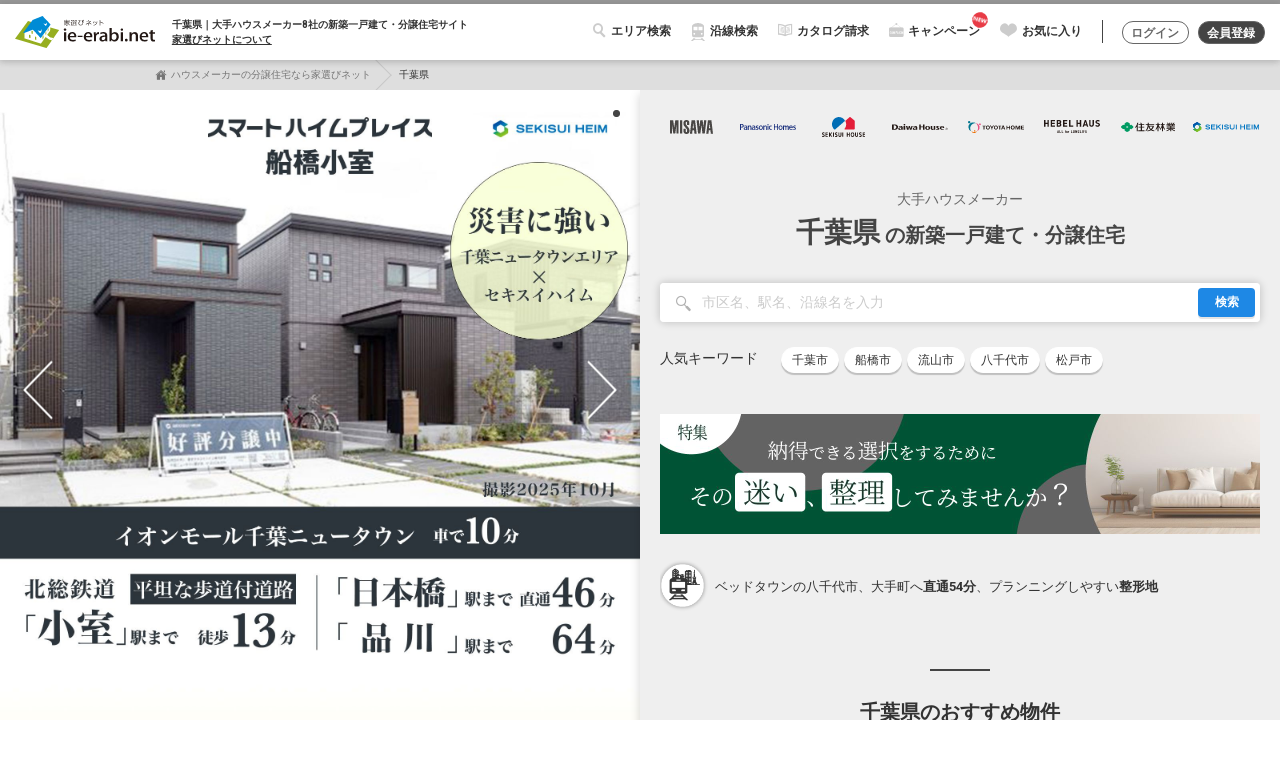

--- FILE ---
content_type: text/html; charset=utf-8
request_url: https://www.ie-erabi.net/chiba/
body_size: 60040
content:
<!DOCTYPE html>
<html lang="ja">
<head prefix="og: http://ogp.me/ns# fb: http://ogp.me/ns/fb# website: http://ogp.me/ns/website#">
  <meta charset="UTF-8">
  <meta http-equiv="X-UA-Compatible" content="IE=edge">
  <meta name="viewport" content="width=device-width, initial-scale=1.0, maximum-scale=1.0, user-scalable=no">
  <meta name="format-detection" content="telephone=no">
  <meta name="author" content="ＺＵＴＴＯ株式会社" lang="ja" xml:lang="ja" />
  <meta charset="utf-8">
<title>【大手ハウスメーカー】千葉県の新築一戸建て、分譲住宅、建売、土地 | 家選びネット</title>
<meta name="description" content="高品質な千葉県の新築一戸建て、土地分譲。国内トップクラスの【大手ハウスメーカー8社】が集結する、住宅メーカー専門サイト【家選びネット】。千葉県で販売中の「安心の建物」と「美しい街づくり」が魅力の建売住宅・注文住宅から、不安の無い住宅購入を。">
<meta name="keywords" content="家選びネット,ハウスメーカー,住宅メーカー,新築一戸建て,分譲住宅,建売住宅,注文住宅">
<meta property="og:title" content="【大手ハウスメーカー】千葉県の新築一戸建て、分譲住宅、建売、土地 | 家選びネット">
<meta property="og:type" content="article">
<meta property="og:url" content="https://www.ie-erabi.net/chiba/">
<meta property="og:image" content="/assets/img/og-image.jpg">
<meta property="og:description" content="高品質な千葉県の新築一戸建て、土地分譲。国内トップクラスの【大手ハウスメーカー8社】が集結する、住宅メーカー専門サイト【家選びネット】。千葉県で販売中の「安心の建物」と「美しい街づくり」が魅力の建売住宅・注文住宅から、不安の無い住宅購入を。">
<meta property="og:locale" content="ja_JP">
<meta property="fb:admins" content="377627118969969">
<meta property="fb:app_id" content="132548017297069">
<meta name="keyword" content="千葉県,家選びネット,ハウスメーカー,住宅メーカー,新築一戸建て,分譲住宅,建売住宅,注文住宅">
  <!-- Google Tag Manager -->
  <script>(function(w,d,s,l,i){w[l]=w[l]||[];w[l].push({'gtm.start':
          new Date().getTime(),event:'gtm.js'});var f=d.getElementsByTagName(s)[0],
      j=d.createElement(s),dl=l!='dataLayer'?'&l='+l:'';j.async=true;j.src=
      'https://www.googletagmanager.com/gtm.js?id='+i+dl;f.parentNode.insertBefore(j,f);
  })(window,document,'script','dataLayer','GTM-5L7CFQV');</script>
  <!-- End Google Tag Manager -->

  <meta name="csrf-param" content="authenticity_token" />
<meta name="csrf-token" content="NM/L1TLwHgRg2L7+JPSgv+a2dqBBDiSEWMX9L2tZHZmjupEQoWXbG6viAqN5ZEXBQBsR5bBAimtohN91omCQeg==" />
  <link rel="stylesheet" media="all" href="//dkmfyjddzxz0p.cloudfront.net/assets/front/pc/application-b48760568dddc6c4620f4292dd17814309beb31d2302b5972ea8ce6e1f945718.css" data-turbolinks-track="reload" />
  <script src="//dkmfyjddzxz0p.cloudfront.net/assets/front/pc/application-4e9c956ffedb6be0fe7645090d500a8df105b9a4cb731020fbe346ae7629ab63.js"></script>


  <!-- campaign -->
    <link rel="stylesheet" media="all" href="//dkmfyjddzxz0p.cloudfront.net/assets/front/pc/campaign-d73942beefe8da404a1a4392a743c639d85bc6770909e2d89eb346fb48b58ac1.css" />
</head>
<body class="index" id="top">
<!-- Google Tag Manager (noscript) -->
<noscript><iframe src="https://www.googletagmanager.com/ns.html?id=GTM-5L7CFQV"
                  height="0" width="0" style="display:none;visibility:hidden"></iframe></noscript>
<!-- End Google Tag Manager (noscript) -->
<div class="wrapper" id="wrapper">
  <header class="header header-top fixed-top">
    <nav class="navbar">
      <div class="container-fluid">
        <div class="nav-header float-left">
          <a href="/" class="navbar-brand">
            <img alt="人気ハウスメーカーを探すなら「家選びネット」- 価格相場やおすすめの分譲住宅ランキング" src="//dkmfyjddzxz0p.cloudfront.net/assets/front/pc/parts/h_logo-972e1bf17c85882c7407c7cb2b5e9dd9a8b13b777d809ad920a998c06a12870c.svg" />
          </a>
            <p class="navbar-copy">千葉県｜大手ハウスメーカー8社の<br class="only-tb">新築一戸建て・分譲住宅サイト<br><br><a href="/others/about/">家選びネットについて</a></p>
        </div>

        <div class="nav-menu">
          <ul class="nav-menu-items">
            <li class="nav-menu-item"><a href="#" data-fixed-content="top"><span class="nav-menu-item-search">エリア検索</span></a></li>
            <li class="nav-menu-item"><a href="/special/sp_railway/" class="nav-menu-item-railway">沿線検索</a></li>
            <li class="nav-menu-item hide-tab"><a href="/catalog/" class="nav-menu-item-catalog">カタログ請求</a></li>

            <!-- campaign -->
             <li class="nav-menu-item hide-tab"><a href="/campaign/" target="_blank"><span class="nav-menu-item-campaign add-ico-new">キャンペーン</span></a></li> 

            <li class="nav-menu-item">
              <a href="/account/account_menu/" class="nav-menu-item-favorite">お気に入り</a>
              <div
  id="render_async_97582b32411769651653"
  class=""
>
  
</div>


            </li>
          </ul>

            <ul class="nav-menu-btns">
              <li class="nav-menu-item">
                <a href="/account/#login" class="btn btn-rounded-outline-action">ログイン</a>
              </li>
              <li class="nav-menu-item">
                <a href="/account/" class="btn btn-rounded-outline-register">会員登録</a>
              </li>
            </ul>
        </div>
      </div>
    </nav>
  </header>

    <div class="breadcrumb-wrap">
      <ol class="breadcrumb">
                    <li class="breadcrumb-item"><a href="/">ハウスメーカーの分譲住宅なら家選びネット</a></li>
            <li class="breadcrumb-item active"><span>千葉県</span></li>

    <script type="application/ld+json">
      {"@context":"http://schema.org","@type":"BreadcrumbList","itemListElement":[{"@type":"ListItem","position":1,"item":{"@id":"https://www.ie-erabi.net/","name":"ハウスメーカーの分譲住宅なら家選びネット"}},{"@type":"ListItem","position":2,"item":{"@id":"https://www.ie-erabi.net/chiba","name":"千葉県"}}]}
    </script>

      </ol>
    </div>

  <div class="main">
  <div class="bg-white">
    <!--area_bnr_(area名)_1（優先枠）-->
    
    <div class="container-fullscreen">
      <div class="container-col2 top-slider" data-fullscreen>
        <div class="cards-slider-area">
          <div class="cards-slider-area-items slick-slider" data-card-slider>
		  	
            
                
                
                <div class="cards-slider-area-item">
                  <div class="view">
                    <div class="view-img-bg">
                      <img src="" data-pc-src="https://dkmfyjddzxz0p.cloudfront.net/file/uploads/priority_group_project/image/33044/af9b3b92-da1c-439e-b321-cb6032846e9b.jpg" data-tablet-src="https://dkmfyjddzxz0p.cloudfront.net/file/uploads/priority_group_project/image_tablet/33044/34cefe19-c2a9-4c02-89c9-58ab5f0d9694.jpg" alt="" class="full img-fluid" />
                    </div>
                    <a class="mask" target="_self" href="/haimu/project_detail/165/240035776/?priority_group=12131"></a>
                  </div>
                </div>
            
                
                
                <div class="cards-slider-area-item">
                  <div class="view">
                    <div class="view-img-bg">
                      <img src="" data-pc-src="https://dkmfyjddzxz0p.cloudfront.net/file/uploads/priority_group_project/image/33043/8f4671bb-2221-4a70-bce2-72338b0e443b." data-tablet-src="https://dkmfyjddzxz0p.cloudfront.net/file/uploads/priority_group_project/image_tablet/33043/2fcd0719-894b-42fd-909e-2002c3d83dc2." alt="" class="full img-fluid" />
                    </div>
                    <a class="mask" target="_self" href="/haimu/project_detail/165/240038238/?priority_group=12131"></a>
                  </div>
                </div>
            
            
          </div>
        </div>
      </div>
    </div>


<script>
    shuffleContent($(".top-slider .cards-slider-area-items"));
</script>

    <div class="container-col2 top-area-step bg-ex-light-gray">
      <div class="pt-0 pb-0 pl-3 pr-3">
        <div class="container">
          <div class="row maker-items-nav">
                <a class="col  pt-0 pb-0 pl-2 pr-2" href="/misawa/">
                    <span class="maker-logo-misawa"
                      <span class="maker-logo-misawa" style="width:70%;">
                    ><span class="maker-logo-alt">ミサワホーム</span></span>
</a>                <a class="col  pt-0 pb-0 pl-2 pr-2" href="/pana/">
                    <span class="maker-logo-pana"
                      <span class="maker-logo-pana" style="width:90%;">
                    ><span class="maker-logo-alt">パナソニック ホームズ/パナホーム</span></span>
</a>                <a class="col  pt-0 pb-0 pl-2 pr-2" href="/sekisui/">
                    <span class="maker-logo-sekisui-l"
                      <span class="maker-logo-sekisui-l" style="width:70%;">
                    ><span class="maker-logo-alt">積水ハウス/セキスイハウス</span></span>
</a>                <a class="col  pt-0 pb-0 pl-2 pr-2" href="/daiwa/">
                    <span class="maker-logo-daiwa-l"
                      <span class="maker-logo-daiwa-l" style="width:90%;">
                    ><span class="maker-logo-alt">大和ハウス工業/ダイワハウス</span></span>
</a>                <a class="col  pt-0 pb-0 pl-2 pr-2" href="/toyota/">
                    <span class="maker-logo-toyota-l"
                      <span class="maker-logo-toyota-l" style="width:90%;">
                    ><span class="maker-logo-alt">トヨタホーム</span></span>
</a>                <a class="col  pt-0 pb-0 pl-2 pr-2" href="/asahi/">
                    <span class="maker-logo-asahi"
                      <span class="maker-logo-asahi" style="width:90%;">
                    ><span class="maker-logo-alt">旭化成ホームズ/ヘーベルハウス</span></span>
</a>                <a class="col  pt-0 pb-0 pl-2 pr-2" href="/sumitomo/">
                    <span class="maker-logo-sumitomo"
                      <span class="maker-logo-sumitomo" style="width:90%;">
                    ><span class="maker-logo-alt">住友林業</span></span>
</a>                <a class="col  pt-0 pb-0 pl-2 pr-2" href="/haimu/">
                    <span class="maker-logo-haimu"
                      <span class="maker-logo-haimu" style="width:90%;">
                    ><span class="maker-logo-alt">セキスイハイム</span></span>
</a>          </div>
        </div>
      </div>

      <div class="top-area-step-inr">
        <div class="top-area-step-box mt-2_0">

          <h1 class="ttl-areatop"><span class="ttl-areatop-pretxt">大手ハウスメーカー</span>
            <span class="ttl-areatop-area">千葉県</span>
            <span class="ttl-areatop-txt">の新築一戸建て・分譲住宅</span></h1>
          <div class="cts-search-box w-thin text-sec">
            <form action="/typeahead_search/" accept-charset="UTF-8" method="post"><input name="utf8" type="hidden" value="&#x2713;" /><input type="hidden" name="authenticity_token" value="qnIZ4SEp1Qi4idX4yWoJpOQcJK9T/4FPDEW3vQZcTrYxMAP0bve+Xi0Gl7KY2mamO3hyVPYNrEozy1sfsZGgCw==" />
                <div class="free-search-box">
                  <input type="text" name="q" id="q" class="free-search-box-input ta" placeholder="市区名、駅名、沿線名を入力" />
                  <button name="button" type="submit" class="free-search-box-submit">検索</button>
                </div>
</form>            <ul class="search-tags">
                      <li class="search-tag"><span class="search-wd">人気キーワード</span></li>
                  <li class="search-tag"><a class="badge-tag-light" href="/free_search/?keyword=%E5%8D%83%E8%91%89%E5%B8%82">千葉市</a></li>
                  <li class="search-tag"><a class="badge-tag-light" href="/free_search/?keyword=%E8%88%B9%E6%A9%8B%E5%B8%82">船橋市</a></li>
                  <li class="search-tag"><a class="badge-tag-light" href="/free_search/?keyword=%E6%B5%81%E5%B1%B1%E5%B8%82">流山市</a></li>
                  <li class="search-tag"><a class="badge-tag-light" href="/free_search/?keyword=%E5%85%AB%E5%8D%83%E4%BB%A3%E5%B8%82">八千代市</a></li>
                  <li class="search-tag"><a class="badge-tag-light" href="/free_search/?keyword=%E6%9D%BE%E6%88%B8%E5%B8%82">松戸市</a></li>
            </ul>
          </div>

          <!-- campaign --><!--キャンペーン期間中のみ表示-->
              <div class="text-sec top-area-step-box-bnr cam-banner-effect">
                <div class="cam-banner-effect__inner">
                  <a target="_blank" href="/campaign/?ctr=areatop"><img alt="納得できる選択をするために その迷い、一度整理してみませんか？" class="full img-fluid" src="//dkmfyjddzxz0p.cloudfront.net/assets/front/pc/parts/cam_area202601/cam_bnr_top-8982a45d50595618fdf84a46eabcc54e3b1135137a6dca08674765f9c2943927.jpg" /></a>
                </div>
              </div>

          <!-- campaign tokai --><!--キャンペーン期間中のみ表示-->

          <!--ピックアップ-->
           <div class="text-sec w-narrow">
  <ul class="news-area-items-small">
    
    
    
    
    
    
    
         <li class="news-area-item custom-icon">
              
          <span class="news-area-item-ttl"><a target="_self" href="/haimu/project_detail/165/240039235/"><span class="news-area-item-tag-icon-downtown">[Pick up]</span>
ベッドタウンの八千代市、大手町へ<b>直通54分</b>、プランニングしやすい<b>整形地</b></a></span>
        </li>
    
  </ul>
</div>

          <!-- 埼玉のみにアイコンとテキストリンクを設置 -->

          <!--東京都のおすすめ物件-->
          <div class="text-sec">
            <div class="tile-items-type01">
              
    <div class="text-sec mb-2_5">
      <h2 class="ttl-l mb-1_0">千葉県のおすすめ物件</h2><span class="tc-sub">ハウスメーカーが販売する千葉県の分譲地からおすすめをピックアップしました</span>
    </div>
    
        
        
        <div class="tile-item col-6">
          <div class="tile tile-landscape-def card-02">
            <div class="view overlay hm-white-slight">
              <div class="view-img"><img class="img-fluid" src="https://dkmfyjddzxz0p.cloudfront.net/file/uploads/project_image/image/10498696/m_9e168894-f41f-406f-b9b9-59afff6d82c9.jpg" alt="M 9e168894 f41f 406f b9b9 59afff6d82c9" /></div>
              <a class="mask" target="_self" href="/daiwa/project_detail/53/200012520022714/?priority_group=12217"></a>
            </div>
            <div class="card-block pt-1_0"><a class="hitarea" target="_self" href="/daiwa/project_detail/53/200012520022714/?priority_group=12217"></a>
              <div class="card-ttl-logos">
                <div class="card-ttl-logo"><span class="maker-logo-daiwa"><span class="maker-logo-alt">大和ハウス工業/ダイワハウス</span></span></div>
                <div class="card-ttl-type">
                  
                      <span class="tag-rounded-built">建 売</span>
                  
                </div>
              </div>
              <p class="card-ttl"><a class="" target="_self" href="/daiwa/project_detail/53/200012520022714/?priority_group=12217">まちなかジーヴォ辰巳　(分譲住宅)</a></p>
              <p class="card-pref">JR内房線「八幡宿」駅まで車約12分(約4480m)</p>
              <p class="card-infos pb-0_5">ゆとりある環境に包まれ、静けさと美しさにやすらぐ家千葉エリアで初の大和ハウスのスマートデザインで創る平屋のまちなかジーヴォ</p>
              <p class="card-infos"><span class="add-ico-calculator"> <span class="num">5,380</span>万円〜 </span>
                <span class="add-ico-walk">徒歩<span class="num">ー</span>分</span>
                <span class="add-ico-grid"><span class="num">3</span>区画</span>
              </p>
              <ul class="card-tags">
                
                    <li class="card-tag"><span class="badge-tag-dark">50坪以上</span></li>
                
                    <li class="card-tag"><span class="badge-tag-dark">即入居可</span></li>
                
                    <li class="card-tag"><span class="badge-tag-dark">残り1区画</span></li>
                
              </ul>
            </div>
          </div>
        </div>
    
        
        
        <div class="tile-item col-6">
          <div class="tile tile-landscape-def card-02">
            <div class="view overlay hm-white-slight">
              <div class="view-img"><img class="img-fluid" src="https://dkmfyjddzxz0p.cloudfront.net/file/uploads/project_image/image/10504335/m_bfcad826-8ee5-421f-9042-5631b0604c0f.jpg" alt="M bfcad826 8ee5 421f 9042 5631b0604c0f" /></div>
              <a class="mask" target="_self" href="/haimu/project_detail/165/240035707/?priority_group=12217"></a>
            </div>
            <div class="card-block pt-1_0"><a class="hitarea" target="_self" href="/haimu/project_detail/165/240035707/?priority_group=12217"></a>
              <div class="card-ttl-logos">
                <div class="card-ttl-logo"><span class="maker-logo-haimu"><span class="maker-logo-alt">セキスイハイム</span></span></div>
                <div class="card-ttl-type">
                  
                      <span class="tag-rounded-ground">土 地</span>
                  
                </div>
              </div>
              <p class="card-ttl"><a class="" target="_self" href="/haimu/project_detail/165/240035707/?priority_group=12217">スマートハイムプレイス千葉浜野</a></p>
              <p class="card-pref">JR内房線 「浜野」駅 徒歩14分～15分</p>
              <p class="card-infos pb-0_5">＊＊＊＊＊＊＊＊＊＊＊＊＊＊＊＊＊＊＊＊＊＊＊＊＊＊＊＊＊  【スマートハイムプレイス千葉浜野】 土地面積39坪以上で、広々とした庭や駐車場が確保できます 車通り...</p>
              <p class="card-infos"><span class="add-ico-calculator"> <span class="num">1,830</span>万円〜 </span>
                <span class="add-ico-walk">徒歩<span class="num">14</span>分</span>
                <span class="add-ico-grid"><span class="num">4</span>区画</span>
              </p>
              <ul class="card-tags">
                
                    <li class="card-tag"><span class="badge-tag-dark">自由設計</span></li>
                
                    <li class="card-tag"><span class="badge-tag-dark">千葉県中央エリア</span></li>
                
                    <li class="card-tag"><span class="badge-tag-dark">駅徒歩15分以内</span></li>
                
              </ul>
            </div>
          </div>
        </div>
    
        
        
        <div class="tile-item col-6">
          <div class="tile tile-landscape-def card-02">
            <div class="view overlay hm-white-slight">
              <div class="view-img"><img class="img-fluid" src="https://dkmfyjddzxz0p.cloudfront.net/file/uploads/project_image/image/10503679/m_06b185ce-6d35-408c-81f7-ddccb5169fba.jpg" alt="M 06b185ce 6d35 408c 81f7 ddccb5169fba" /></div>
              <a class="mask" target="_self" href="/haimu/project_detail/165/240041263/?priority_group=12217"></a>
            </div>
            <div class="card-block pt-1_0"><a class="hitarea" target="_self" href="/haimu/project_detail/165/240041263/?priority_group=12217"></a>
              <div class="card-ttl-logos">
                <div class="card-ttl-logo"><span class="maker-logo-haimu"><span class="maker-logo-alt">セキスイハイム</span></span></div>
                <div class="card-ttl-type">
                  
                      <span class="tag-rounded-ground">土 地</span>
                  
                </div>
              </div>
              <p class="card-ttl"><a class="" target="_self" href="/haimu/project_detail/165/240041263/?priority_group=12217">スマートハイムプレイスおゆみ野1丁目</a></p>
              <p class="card-pref">JR外房線 「鎌取」駅 徒歩17分～18分</p>
              <p class="card-infos pb-0_5">【スマートハイムプレイスおゆみ野1丁目】 土地面積35坪以上で、広々とした庭や駐車場が確保できます 車通りも少なく、お子さまのお散歩も安心してできる静かな住宅地で、 落ち...</p>
              <p class="card-infos"><span class="add-ico-calculator"> <span class="num">2,490</span>万円〜 </span>
                <span class="add-ico-walk">徒歩<span class="num">17</span>分</span>
                <span class="add-ico-grid"><span class="num">5</span>区画</span>
              </p>
              <ul class="card-tags">
                
                    <li class="card-tag"><span class="badge-tag-dark">千葉県中央エリア</span></li>
                
                    <li class="card-tag"><span class="badge-tag-dark">自由設計</span></li>
                
                    <li class="card-tag"><span class="badge-tag-dark">複数駅利用可</span></li>
                
              </ul>
            </div>
          </div>
        </div>
    
        
        
        <div class="tile-item col-6">
          <div class="tile tile-landscape-def card-02">
            <div class="view overlay hm-white-slight">
              <div class="view-img"><img class="img-fluid" src="https://dkmfyjddzxz0p.cloudfront.net/file/uploads/project_image/image/10504301/m_ab2412af-2d76-46e7-92c7-951dbfcf517d.jpg" alt="M ab2412af 2d76 46e7 92c7 951dbfcf517d" /></div>
              <a class="mask" target="_self" href="/haimu/project_detail/165/240036063/?priority_group=12217"></a>
            </div>
            <div class="card-block pt-1_0"><a class="hitarea" target="_self" href="/haimu/project_detail/165/240036063/?priority_group=12217"></a>
              <div class="card-ttl-logos">
                <div class="card-ttl-logo"><span class="maker-logo-haimu"><span class="maker-logo-alt">セキスイハイム</span></span></div>
                <div class="card-ttl-type">
                  
                      <span class="tag-rounded-built">建 売</span>
                  
                </div>
              </div>
              <p class="card-ttl"><a class="" target="_self" href="/haimu/project_detail/165/240036063/?priority_group=12217">スマートハイムプレイス中央区葛城</a></p>
              <p class="card-pref">京成千原線 「千葉寺」駅 徒歩15分～16分</p>
              <p class="card-infos pb-0_5">＊＊＊＊＊＊＊＊＊＊＊＊＊＊＊＊＊＊＊＊＊＊＊＊＊＊＊＊＊  本千葉エリアにある全4区画の分譲地 多彩な魅力に囲まれた暮らしやすい街並みです  ＊＊＊＊＊...</p>
              <p class="card-infos"><span class="add-ico-calculator"> <span class="num">6,180</span>万円〜 </span>
                <span class="add-ico-walk">徒歩<span class="num">15</span>分</span>
                <span class="add-ico-grid"><span class="num">2</span>区画</span>
              </p>
              <ul class="card-tags">
                
                    <li class="card-tag"><span class="badge-tag-dark">京成電鉄</span></li>
                
                    <li class="card-tag"><span class="badge-tag-dark">千葉県中央エリア</span></li>
                
                    <li class="card-tag"><span class="badge-tag-dark">複数駅利用可</span></li>
                
              </ul>
            </div>
          </div>
        </div>
    
        
        
        <div class="tile-item col-6">
          <div class="tile tile-landscape-def card-02">
            <div class="view overlay hm-white-slight">
              <div class="view-img"><img class="img-fluid" src="https://dkmfyjddzxz0p.cloudfront.net/file/uploads/project_image/image/10504375/m_3a86691d-68c4-456a-99bd-ac84882f7337.jpg" alt="M 3a86691d 68c4 456a 99bd ac84882f7337" /></div>
              <a class="mask" target="_self" href="/haimu/project_detail/165/240035942/?priority_group=12217"></a>
            </div>
            <div class="card-block pt-1_0"><a class="hitarea" target="_self" href="/haimu/project_detail/165/240035942/?priority_group=12217"></a>
              <div class="card-ttl-logos">
                <div class="card-ttl-logo"><span class="maker-logo-haimu"><span class="maker-logo-alt">セキスイハイム</span></span></div>
                <div class="card-ttl-type">
                  
                      <span class="tag-rounded-ground">土 地</span>
                  
                </div>
              </div>
              <p class="card-ttl"><a class="" target="_self" href="/haimu/project_detail/165/240035942/?priority_group=12217">スマートハイムプレイス新松戸</a></p>
              <p class="card-pref">千代田常磐線 「新松戸」駅 徒歩16分</p>
              <p class="card-infos pb-0_5">ゆりのき通り沿いに誕生する「スマートハイムプレイス新松戸」。閑静で成熟した住宅街にある本物件は、JR常磐線、武蔵野線「新松戸」駅、「馬橋」駅から徒歩16分の場所にある全5区画の分譲地で、全区画3...</p>
              <p class="card-infos"><span class="add-ico-calculator"> <span class="num">3,660</span>万円〜 </span>
                <span class="add-ico-walk">徒歩<span class="num">16</span>分</span>
                <span class="add-ico-grid"><span class="num">5</span>区画</span>
              </p>
              <ul class="card-tags">
                
                    <li class="card-tag"><span class="badge-tag-dark">自由設計</span></li>
                
                    <li class="card-tag"><span class="badge-tag-dark">複数駅利用可</span></li>
                
                    <li class="card-tag"><span class="badge-tag-dark">JR常磐線</span></li>
                
              </ul>
            </div>
          </div>
        </div>
    
        
        
        <div class="tile-item col-6">
          <div class="tile tile-landscape-def card-02">
            <div class="view overlay hm-white-slight">
              <div class="view-img"><img class="img-fluid" src="https://dkmfyjddzxz0p.cloudfront.net/file/uploads/project_image/image/10503819/m_4b030d88-ee63-4466-a5b4-4a108213b83d.jpg" alt="M 4b030d88 ee63 4466 a5b4 4a108213b83d" /></div>
              <a class="mask" target="_self" href="/haimu/project_detail/165/240039992/?priority_group=12217"></a>
            </div>
            <div class="card-block pt-1_0"><a class="hitarea" target="_self" href="/haimu/project_detail/165/240039992/?priority_group=12217"></a>
              <div class="card-ttl-logos">
                <div class="card-ttl-logo"><span class="maker-logo-haimu"><span class="maker-logo-alt">セキスイハイム</span></span></div>
                <div class="card-ttl-type">
                  
                      <span class="tag-rounded-built">建 売</span>
                  
                </div>
              </div>
              <p class="card-ttl"><a class="" target="_self" href="/haimu/project_detail/165/240039992/?priority_group=12217">スマートハイムプレイス柏市明原</a></p>
              <p class="card-pref">JR常磐線（上野～取手） 「柏」駅 徒歩14分～15分</p>
              <p class="card-infos pb-0_5">＊＊＊＊＊＊＊＊＊＊＊＊＊＊＊＊＊＊＊＊＊＊＊＊＊＊＊＊＊  土地面積約37～51坪で、庭や駐車場が確保できます 多彩な魅力に囲まれた暮らしやすい街並みです  </p>
              <p class="card-infos"><span class="add-ico-calculator"> <span class="num">7,580</span>万円〜 </span>
                <span class="add-ico-walk">徒歩<span class="num">14</span>分</span>
                <span class="add-ico-grid"><span class="num">1</span>区画</span>
              </p>
              <ul class="card-tags">
                
                    <li class="card-tag"><span class="badge-tag-dark">残り1区画</span></li>
                
                    <li class="card-tag"><span class="badge-tag-dark">JR常磐線</span></li>
                
                    <li class="card-tag"><span class="badge-tag-dark">鉄骨</span></li>
                
              </ul>
            </div>
          </div>
        </div>
    

              
            </div>
          </div>

          <!--オススメの街づくり-->
          
    <div class="text-sec mb-1_5">
      <h2 class="ttl-l mb-1_0">おすすめの街づくり</h2><span class="tc-sub mb-2_0">住まいだけではなく街づくりにも力を入れている分譲地</span>
    </div>
    <div class="text-sec">
      <div class="card-items-wide">
        
            
            
            <div class="card-item">
              <div class="card card-def card-01-tate">
                <div class="view overlay hm-white-slight">
                  <div class="view-img"><img class="img-fluid" src="https://dkmfyjddzxz0p.cloudfront.net/file/uploads/priority_group_project/image/33013/6b300b40-4213-43ae-a92b-26e816123ff8.jpg" alt="6b300b40 4213 43ae a92b 26e816123ff8" /></div>
                  
                      <span class="tag-rounded-built">建 売</span>
                  
                  <a class="mask" target="_self" href="/haimu/project_detail/165/240036312/?priority_group=12114"></a>
                </div>
                <div class="card-block">
                  <h2 class="card-ttl">
<!--一言ポイント-->
<a class="" target="_self" href="/haimu/project_detail/165/240036312/?priority_group=12114"> 安心・安全に配慮した全32区画の大規模分譲地 </a>
<!--一言ポイントここまで-->
</h2>

<p class="mt-1_0 mb-0_4">
<!--説明文-->
JR総武本線「都賀」駅よりフラットアプローチ徒歩11分。太陽光パネル・蓄電池・HEMS搭載。災害に強く、快適で使い勝手のいい次世代まで継承できる家。
<!--説明文ここまで-->
</p>

<p class="card-distance">
<!--交通-->
「成田空港」駅へ直通<span class="num">42</span>分、「東京」駅へ直通<span class="num">47</span>分
<!--交通ここまで-->
</p>
                  <hr class="card-separator-type01"/>
                  <h3 class="card-ttl"><a class="" target="_self" href="/haimu/project_detail/165/240036312/?priority_group=12114">スマートハイムシティ都賀</a></h3>
                  <p class="card-pref">千葉県千葉市若葉区</p>
                  <p class="card-infos">
                    <span class="add-ico-calculator">5620万円</span>
                    <span class="add-ico-grid"><span class="num">32</span>区画</span>
                  </p>
                  <ul class="card-tags">
                    
                        <li class="card-tag"><span class="badge-tag-dark">5,000万円台</span></li>
                    
                        <li class="card-tag"><span class="badge-tag-dark">情報充実</span></li>
                    
                        <li class="card-tag"><span class="badge-tag-dark">複数駅利用可</span></li>
                    
                  </ul>
                </div>
              </div>
            </div>
        
      </div>
    </div>


<!--
<div class="text-sec">
  <div class="card">
  <a href="/special/sp_inzai/"><img alt="グレーシオン印西牧の原特集" class="full img-fluid" src="https://dkmfyjddzxz0p.cloudfront.net/public/images/special/sp_inzai/mv_parts01.jpg" /></a>
  </div>
</div>
-->
        </div>

        <!-- 路線バナー -->

            <div class="text-sec">
              <h2 class="ttl-l">沿線から探す</h2>
              <div class="line-list">
                  <a href="/special/sp1087/" class="line-list-item yellow1">
                    <h3 class="line-list-tit yellow1">JR中央・総武線</h3>
                  </a>
                  <a href="/special/sp1099/" class="line-list-item red1">
                    <h3 class="line-list-tit red1">JR京葉線</h3>
                  </a>
                  <a href="/special/sp1100/" class="line-list-item green1">
                    <h3 class="line-list-tit green1">JR常磐線</h3>
                  </a>
                  <a href="/special/sp1105/" class="line-list-item bule3">
                    <h3 class="line-list-tit bule3">京成電鉄</h3>
                  </a>
                  <a href="/special/sp1109/" class="line-list-item bule2">
                    <h3 class="line-list-tit bule2">北総線</h3>
                  </a>
              </div>
            </div>



        <div class="text-sec">
          <h2 class="ttl-l">その他の沿線はこちら</h2>
          <a href="/special/sp_railway/"><img alt="" src="https://dkmfyjddzxz0p.cloudfront.net/public/images/special/bnr_railway_02.jpg" /></a>
        </div>

          <div class="text-sec">
            <a href="/special/sp1068/"><img alt="" src="https://dkmfyjddzxz0p.cloudfront.net/public/images/special/bnr_kosodate_tokusyu_02.png" /></a>
          </div>

        <div class="text-sec">
          <a href="/special/sp_mcj_loan/"><img alt="" src="https://dkmfyjddzxz0p.cloudfront.net/public/images/special/bnr_top_sp_mcj_loan.jpg" /></a>
        </div>

      </div>

      <!--家選びネットの安心サービス-->
      <div class="bg-dark service-area">
        <div class="container">
          <h2 class="ttl-l service-area-ttl">家選びネットの安心サービス。</h2>
          <div class="service-area-items">
            <dl class="service-area-item">
              <dt class="service-area-item-head"><span class="service-area-item"><img src="//dkmfyjddzxz0p.cloudfront.net/assets/front/pc/parts/service/service_item01-67b4ba0760e389e5332b274e484899b8b11fd2bf1269829570192a11cd1be78e.svg" alt="Service item01" /></span></dt>
              <dd class="service-area-item-body">家選びネットに掲載している分譲地は、仲介業者を介さず担当メーカーが直接対応するので安心。<br>家選びネットで資料請求された利用者へ定期的に実施しているアンケートでは、常に９０％以上の方が対応に満足したと回答されています。<br><a class="service-area-item-link" href="/others/about/">家選びネットについて</a></dd>
            </dl>
            <dl class="service-area-item">
              <dt class="service-area-item-head"><span class="service-area-item"><img src="//dkmfyjddzxz0p.cloudfront.net/assets/front/pc/parts/service/service_item02-00a06c2b9507ce1f8489c0796d8f432e76fa4fa03a5e26fa75b17274a75eec0b.svg" alt="Service item02" /></span></dt>
              <dd class="service-area-item-body">会員にご登録いただくと、PCとスマホで簡単に物件を共有することができます。また、ハウスメーカーの新着物件やキャンペーン情報をメールマガジンで配信しています。<br><a class="service-area-item-link" href="/account/">会員サービスの詳細</a></dd>
            </dl>
          </div>
          <p class="service-area-box-amp">さらに</p>
          <dl class="service-area-box">
            <dt class="service-area-box-head text-center">分譲地をまとめて家族にシェアしましょう。</dt>
            <dd class="service-area-box-body text-center">家選びネットで見つけた分譲地をまとめて家族にシェアし、一緒にご検討いただくことができます。早い段階でご家族の意見を合わせながら物件の検討を進めることで、住まい探しをスムーズに進めることができます。</dd>
          </dl>
        </div>
      </div>
    </div>
  </div>
  <div class="bs-hide"></div>

  <!-- campaign -->
      <div class="campaign campaign__icon mb-0">
        <div class="campaign__hero">
          <img alt="家選びあなたは何派？迷った時は「選び方」から整理しませんか？" src="//dkmfyjddzxz0p.cloudfront.net/assets/front/pc/parts/cam_area202601/cam_area_hero-e08d3b9d0c5d3796f78533d02f37ea938e8dc74bfca82047d80d36043bc6f43d.jpg" />
          
          <div class="campaign__btn cam-btnarea campaign__btn-medium">
            <a class="btn btn-rounded-link arrow-right fadein" href="/campaign/?ctr=areatop" target="_blank">特設ページへ</a>
          </div>
        </div>
        <div class="campaign__recommend">
          <div class="campaign__recommend--wrap">
              <h3 class="campaign__subttl">
              
              大手ハウスメーカーのおすすめ物件
              </h3>
              <div class="campaign__recommend--content">
                
                <div class="campaign__recommend--inner">
                  <!--キャンペーン枠-->
                  
<div class="cards-slider-area">
  <div class="cards-slider-area-items" data-cards-slider="3" data-cards-slider-option="arrows">
  
    
    
    <div class="cards-slider-area-item">
      <div class="card card-def card-cal-02">
        <div class="view overlay hm-white-slight">
          <div class="view-img"><img class="img-fluid" src="https://dkmfyjddzxz0p.cloudfront.net/file/uploads/project_image/image/10503899/m_a8df3c72-4d5d-4c29-9e2e-5fdd884e345e.jpg" alt="M a8df3c72 4d5d 4c29 9e2e 5fdd884e345e" /></div>
          <a class="mask" target="_self" href="/haimu/project_detail/165/240036312/?priority_group=12122"></a>
        </div>
        <div class="card-block"><a class="hitarea" target="_self" href="/haimu/project_detail/165/240036312/?priority_group=12122"></a>
          <div class="card-ttl-logos">
            <div class="card-ttl-logo"><span class="maker-logo-haimu"><span class="maker-logo-alt">セキスイハイム</span></span></div>
            <div class="card-ttl-type">
              
                <span class="tag-rounded-built">建 売</span>
              
            </div>
          </div>
          <p class="card-ttl"><a class="" target="_self" href="/haimu/project_detail/165/240036312/?priority_group=12122">スマートハイムシティ都賀</a></p>
          <ul class="card-infos">
            <li class="card-infos-itm"><span class="add-ico-addr">千葉県千葉市若葉区</span></li>
            <li class="card-infos-itm"><span class="add-ico-train">JR総武本線 「都賀」駅 徒歩11分～13分</span></li>
            <li class="card-infos-itm"><span class="add-ico-calculator">5,620万円〜 </span></li>
            <li class="card-infos-itm"><span class="add-ico-grid">32区画</span></li>
          </ul>
        </div>
      </div>
    </div>
  
    
    
    <div class="cards-slider-area-item">
      <div class="card card-def card-cal-02">
        <div class="view overlay hm-white-slight">
          <div class="view-img"><img class="img-fluid" src="https://dkmfyjddzxz0p.cloudfront.net/file/uploads/project_image/image/10504321/m_e012dbe3-1db7-4f68-86ef-eeef501f3d37.jpg" alt="M e012dbe3 1db7 4f68 86ef eeef501f3d37" /></div>
          <a class="mask" target="_self" href="/haimu/project_detail/165/240035776/?priority_group=12122"></a>
        </div>
        <div class="card-block"><a class="hitarea" target="_self" href="/haimu/project_detail/165/240035776/?priority_group=12122"></a>
          <div class="card-ttl-logos">
            <div class="card-ttl-logo"><span class="maker-logo-haimu"><span class="maker-logo-alt">セキスイハイム</span></span></div>
            <div class="card-ttl-type">
              
                <span class="tag-rounded-built">建 売</span>
              
            </div>
          </div>
          <p class="card-ttl"><a class="" target="_self" href="/haimu/project_detail/165/240035776/?priority_group=12122">スマートハイムプレイス船橋小室</a></p>
          <ul class="card-infos">
            <li class="card-infos-itm"><span class="add-ico-addr">千葉県船橋市</span></li>
            <li class="card-infos-itm"><span class="add-ico-train">北総鉄道 「小室」駅 徒歩12分～13分</span></li>
            <li class="card-infos-itm"><span class="add-ico-calculator">5,680万円〜 </span></li>
            <li class="card-infos-itm"><span class="add-ico-grid">1区画</span></li>
          </ul>
        </div>
      </div>
    </div>
  
    
    
    <div class="cards-slider-area-item">
      <div class="card card-def card-cal-02">
        <div class="view overlay hm-white-slight">
          <div class="view-img"><img class="img-fluid" src="https://dkmfyjddzxz0p.cloudfront.net/file/uploads/project_image/image/10503233/m_52e94921-fa63-4d57-82bd-d43e95120871.jpg" alt="M 52e94921 fa63 4d57 82bd d43e95120871" /></div>
          <a class="mask" target="_self" href="/haimu/project_detail/165/240038451/?priority_group=12122"></a>
        </div>
        <div class="card-block"><a class="hitarea" target="_self" href="/haimu/project_detail/165/240038451/?priority_group=12122"></a>
          <div class="card-ttl-logos">
            <div class="card-ttl-logo"><span class="maker-logo-haimu"><span class="maker-logo-alt">セキスイハイム</span></span></div>
            <div class="card-ttl-type">
              
                <span class="tag-rounded-built">建 売</span>
              
            </div>
          </div>
          <p class="card-ttl"><a class="" target="_self" href="/haimu/project_detail/165/240038451/?priority_group=12122">スマートハイムプレイス四街道もねの里</a></p>
          <ul class="card-infos">
            <li class="card-infos-itm"><span class="add-ico-addr">千葉県四街道市</span></li>
            <li class="card-infos-itm"><span class="add-ico-train">JR総武本線 「物井」駅 徒歩17分～18分</span></li>
            <li class="card-infos-itm"><span class="add-ico-calculator">6,260万円〜 </span></li>
            <li class="card-infos-itm"><span class="add-ico-grid">1区画</span></li>
          </ul>
        </div>
      </div>
    </div>
  
  </div>
</div>


                  <div class="cam-btnarea text-center mt-5_0">
                    <a class="recommend-btn btn-rounded-link arrow-right fadein" href="/campaign/?ctr=areatop#recommend" target="_blank">首都圏のおすすめ物件を見る</a>
                  </div>
                </div>
              </div>
              
          </div>
        </div>
      </div>
      <!-- Modal -->
      <div class="modal" id="mmSample" tabindex="-1" role="dialog" aria-hidden="true">
        <div class="modal-mmSample" role="document">
          <div class="modal-content">

            <div class="mmSample">
              <h1 class="mmSampleTtl">家選びネットオリジナル電子書籍</h1>
              <div class="mmSampleRow">
                <div class="mmSampleCol mmSampleImg">
                  <div class="mmSampleTmb"><img src="/campaign/common/img/index/mm-sample.png" alt="※イメージ"></div>
                </div>
                <div class="mmSampleCol mmSampleTxt">
                  <p class="mmSampleLead">「資料請求の後はどうするのがいいんだろう？」<br>初めての資料請求の後は、分からないないことだらけ。</p>
                  <p class="mmSampleLead">そんな疑問にお応えする「資料請求後にすべきこと」を3つのコツにまとめてご紹介します。</p>
                  <ul class="mmSampleItms">
                    <li class="mmSampleItm"><dl>
                      <dt>住宅購入の先輩に聞く<br>住まい探しの3つのコツ</dt>
                      <dd>コツ1　スケジュールを決めて動く<br>コツ2　家族の希望をノートにまとめる<br>コツ3　正しい情報を集める</dd>
                    </dl></li>
                    <li class="mmSampleItm"><dl>
                      <dt>資料請求後の疑問</dt>
                      <dd>どんなスケジュールで動けばいいの？<br>家族の意見調整はみんなどうしている？<br>インターネットの情報は本当なの？<br>ハウスメーカーの営業マンはどんな人？</dd>
                    </dl></li>
                  </ul>
                </div>
              </div>
              <button type="button" class="mmSampleClose" data-dismiss="modal"><span class="icoClose"></span>閉じる</button>
            </div>

          </div>
        </div>
      </div>
      <!-- /Modal -->


  <!-- campaign tochigi gunma yamanashi -->


  <!-- campaign tokai -->


  <!--〇〇県の新着分譲地-->
  <div class="bg-ex-light-gray sec-box-wrap">
    <div class="container" style="padding:0px; margin-bottom:1rem;">
  <h2 class="ttl-l">千葉県の新着分譲地</h2>
  <div class="tile-items-type02">
    
        
        <div class="tile-item col-6">
          <div class="tile tile-landscape-slim card-03">
            <div class="view overlay hm-white-slight">
              <div class="view-img"><img class="img-fluid" src="https://dkmfyjddzxz0p.cloudfront.net/file/uploads/project_image/image/10504431/m_c16175eb-5652-41ef-9054-6cc328c374eb.jpg" alt="M c16175eb 5652 41ef 9054 6cc328c374eb" /></div>
              <a class="mask" target="_self" href="/haimu/project_detail/165/240043644/?priority_group=12141"></a>
            </div>
            <div class="card-block"><a class="hitarea" target="_self" href="/haimu/project_detail/165/240043644/?priority_group=12141"></a>
              <div class="card-ttl-set">
                <div class="card-ttl-logos">
                  <div class="card-ttl-type">
                    
                        <span class="tag-rounded-ground">土 地</span>
                    
                  </div>
                  <div class="card-ttl-logo"><span class="maker-logo-haimu"><span class="maker-logo-alt">セキスイハイム</span></span></div>
                </div>
                <div class="card-ttl-info">
                  <h2 class="card-ttl"><a target="_self" href="/haimu/project_detail/165/240043644/">スマートハイムプレイスあすみが丘８丁目</a></h2>
                  <p class="card-pref">千葉県千葉市緑区<br>JR外房線 「土気」駅 徒歩20分</p>
                </div>
              </div>
              <p class="card-infos">
                <span class="add-ico-calculator"><span class="num">2,190</span>万円〜 </span>
                <span class="add-ico-grid"><span class="num">4</span>区画</span>
                <span class="add-ico-walk">徒歩<span class="num">20</span>分</span>
              </p>
              <ul class="card-tags">
                
                    <li class="card-tag">
                      <span class="badge-tag-dark">自由設計</span>
                    </li>
                
                    <li class="card-tag">
                      <span class="badge-tag-dark">残り1区画</span>
                    </li>
                
                    <li class="card-tag">
                      <span class="badge-tag-dark">千葉県中央エリア</span>
                    </li>
                
              </ul>
            </div>
          </div>
        </div>
    
        
        <div class="tile-item col-6">
          <div class="tile tile-landscape-slim card-03">
            <div class="view overlay hm-white-slight">
              <div class="view-img"><img class="img-fluid" src="https://dkmfyjddzxz0p.cloudfront.net/file/uploads/project_image/image/10498684/m_f578d3f7-5214-4ea3-90bb-060c58cd62df.jpg" alt="M f578d3f7 5214 4ea3 90bb 060c58cd62df" /></div>
              <a class="mask" target="_self" href="/daiwa/project_detail/53/200012520022958/?priority_group=12141"></a>
            </div>
            <div class="card-block"><a class="hitarea" target="_self" href="/daiwa/project_detail/53/200012520022958/?priority_group=12141"></a>
              <div class="card-ttl-set">
                <div class="card-ttl-logos">
                  <div class="card-ttl-type">
                    
                        <span class="tag-rounded-built">建 売</span>
                    
                  </div>
                  <div class="card-ttl-logo"><span class="maker-logo-daiwa"><span class="maker-logo-alt">大和ハウス工業/ダイワハウス</span></span></div>
                </div>
                <div class="card-ttl-info">
                  <h2 class="card-ttl"><a target="_self" href="/daiwa/project_detail/53/200012520022958/">まちなかジーヴォ誉田町2丁目　(分譲住宅)</a></h2>
                  <p class="card-pref">千葉県千葉市緑区<br>JR外房線「誉田」駅まで徒歩10分</p>
                </div>
              </div>
              <p class="card-infos">
                <span class="add-ico-calculator"><span class="num">6,980</span>万円〜 </span>
                <span class="add-ico-grid"><span class="num">1</span>区画</span>
                <span class="add-ico-walk">徒歩<span class="num">10</span>分</span>
              </p>
              <ul class="card-tags">
                
                    <li class="card-tag">
                      <span class="badge-tag-dark">駅徒歩10分以内</span>
                    </li>
                
                    <li class="card-tag">
                      <span class="badge-tag-dark">50坪以上</span>
                    </li>
                
                    <li class="card-tag">
                      <span class="badge-tag-dark">複数駅利用可</span>
                    </li>
                
              </ul>
            </div>
          </div>
        </div>
    
  </div>
</div>
  </div>
  <!--ご希望のエリアをお選び下さい-->
  <div class="bg-ex-light-gray" style="z-index:1;">
    <div class="container">
      <div class="mb-2_0">
  <h2 class="ttl-l">ご希望のエリアをお選びください</h2>
  <div class="nav-tabs-noscroll w-thinner">
    <ul class="nav nav-tabs">
          <li class="nav-item" onclick="$('#area_pick_4').html('')">
            <a class="nav-link active" href="#area_srh_area00" data-toggle="tab" role="tab">首都圏エリア</a>
          </li>
          <li class="nav-item" onclick="$('#area_pick_4').html('')">
            <a class="nav-link" href="#area_srh_area01" data-toggle="tab" role="tab">関西エリア</a>
          </li>
          <li class="nav-item" onclick="$('#area_pick_4').html('')">
            <a class="nav-link" href="#area_srh_area02" data-toggle="tab" role="tab">東海エリア</a>
          </li>
    </ul>
  </div>

  <div class="tab-content">
        <div class="tab-pane  active" role="tabpanel" id="area_srh_area00">
          <div class="nav-tabs-scroll">
            <ul class="nav nav-tabs">
                  <!-- <li class="nav-item" onclick="$('#area_pick_4').html('')"> -->
                  <li class="nav-item" onclick="ChangeArea(1)">
                    <a class="nav-link" href="#area_srh_area00_pref00" data-toggle="tab" role="tab">東京都</a>
                  </li>
                  <!-- <li class="nav-item" onclick="$('#area_pick_4').html('')"> -->
                  <li class="nav-item" onclick="ChangeArea(2)">
                    <a class="nav-link" href="#area_srh_area00_pref01" data-toggle="tab" role="tab">神奈川県</a>
                  </li>
                  <!-- <li class="nav-item" onclick="$('#area_pick_4').html('')"> -->
                  <li class="nav-item" onclick="ChangeArea(3)">
                    <a class="nav-link active" href="#area_srh_area00_pref02" data-toggle="tab" role="tab">千葉県</a>
                  </li>
                  <!-- <li class="nav-item" onclick="$('#area_pick_4').html('')"> -->
                  <li class="nav-item" onclick="ChangeArea(4)">
                    <a class="nav-link" href="#area_srh_area00_pref03" data-toggle="tab" role="tab">埼玉県</a>
                  </li>
                  <!-- <li class="nav-item" onclick="$('#area_pick_4').html('')"> -->
                  <li class="nav-item" onclick="ChangeArea(5)">
                    <a class="nav-link" href="#area_srh_area00_pref04" data-toggle="tab" role="tab">茨城県</a>
                  </li>
                  <!-- <li class="nav-item" onclick="$('#area_pick_4').html('')"> -->
                  <li class="nav-item" onclick="ChangeArea(6)">
                    <a class="nav-link" href="#area_srh_area00_pref05" data-toggle="tab" role="tab">栃木県</a>
                  </li>
                  <!-- <li class="nav-item" onclick="$('#area_pick_4').html('')"> -->
                  <li class="nav-item" onclick="ChangeArea(7)">
                    <a class="nav-link" href="#area_srh_area00_pref06" data-toggle="tab" role="tab">群馬県</a>
                  </li>
                  <!-- <li class="nav-item" onclick="$('#area_pick_4').html('')"> -->
                  <li class="nav-item" onclick="ChangeArea(8)">
                    <a class="nav-link" href="#area_srh_area00_pref07" data-toggle="tab" role="tab">山梨県</a>
                  </li>
            </ul>
          </div>
          <div class="tab-content">
                <div class="tab-pane" role="tabpanel" id="area_srh_area00_pref00">
                  <div class="nav-tabs-scroll">
                    <ul class="nav nav-tabs">
                          <li class="nav-item" onclick="AreaClick(1)">
                            <a class="nav-link active" href="#area_srh_area00_pref00_area01" data-toggle="tab" role="tab">
                              <span class="tab-area-res">23区<br>
                                <span class="num">38</span>
                              </span>
                            </a>
                          </li>
                          <li class="nav-item" onclick="AreaClick(2)">
                            <a class="nav-link" href="#area_srh_area00_pref00_area02" data-toggle="tab" role="tab">
                              <span class="tab-area-res">武蔵野地域<br>
                                <span class="num">31</span>
                              </span>
                            </a>
                          </li>
                          <li class="nav-item" onclick="AreaClick(3)">
                            <a class="nav-link" href="#area_srh_area00_pref00_area03" data-toggle="tab" role="tab">
                              <span class="tab-area-res">多摩地域<br>
                                <span class="num">24</span>
                              </span>
                            </a>
                          </li>
                    </ul>
                  </div>
                  <div class="tab-content">
                    <div class="tab-pane" role="tabpanel" id="area_srh_area00_pref00_area00">
                      <div class="text-center">
                        <a class="btn btn-rounded-submit addarrow-forward" href="/tokyo/">東京都全域の物件を見る</a>
                      </div>
                    </div>
                        <div class="tab-pane active" role="tabpanel" id="area_srh_area00_pref00_area01">
                          <div class="btns-inline text-center">
                            <span class="btn-circle-wrap btn-lg-wrap">
                              <a href="/tokyo/district1/">
                                  <span class="btn btn-circle-ctrl btn-lg link">
                                    <span class="num">38</span>
                                  </span>
                                  <span class="lbl">23区<br>の全物件</span>
</a>                            </span>
                                <span class="btn-circle-wrap btn-lg-wrap">
                                  <a href="/tokyo/area4/">
                                      <span class="btn btn-circle-ctrl btn-lg link">
                                        <span class="num">2</span>
                                      </span>
                                      <span class="lbl">新宿区</span>
</a>                                </span>
                                <span class="btn-circle-wrap btn-lg-wrap">
                                  <a href="/tokyo/area5/">
                                      <span class="btn btn-circle-ctrl btn-lg link">
                                        <span class="num">7</span>
                                      </span>
                                      <span class="lbl">文京区</span>
</a>                                </span>
                                <span class="btn-circle-wrap btn-lg-wrap">
                                  <a href="/tokyo/area9/">
                                      <span class="btn btn-circle-ctrl btn-lg link">
                                        <span class="num">1</span>
                                      </span>
                                      <span class="lbl">品川区</span>
</a>                                </span>
                                <span class="btn-circle-wrap btn-lg-wrap">
                                  <a href="/tokyo/area10/">
                                      <span class="btn btn-circle-ctrl btn-lg link">
                                        <span class="num">8</span>
                                      </span>
                                      <span class="lbl">目黒区</span>
</a>                                </span>
                                <span class="btn-circle-wrap btn-lg-wrap">
                                  <a href="/tokyo/area11/">
                                      <span class="btn btn-circle-ctrl btn-lg link">
                                        <span class="num">2</span>
                                      </span>
                                      <span class="lbl">大田区</span>
</a>                                </span>
                                <span class="btn-circle-wrap btn-lg-wrap">
                                  <a href="/tokyo/area12/">
                                      <span class="btn btn-circle-ctrl btn-lg link">
                                        <span class="num">6</span>
                                      </span>
                                      <span class="lbl">世田谷区</span>
</a>                                </span>
                                <span class="btn-circle-wrap btn-lg-wrap">
                                  <a href="/tokyo/area13/">
                                      <span class="btn btn-circle-ctrl btn-lg link">
                                        <span class="num">1</span>
                                      </span>
                                      <span class="lbl">渋谷区</span>
</a>                                </span>
                                <span class="btn-circle-wrap btn-lg-wrap">
                                  <a href="/tokyo/area15/">
                                      <span class="btn btn-circle-ctrl btn-lg link">
                                        <span class="num">3</span>
                                      </span>
                                      <span class="lbl">杉並区</span>
</a>                                </span>
                                <span class="btn-circle-wrap btn-lg-wrap">
                                  <a href="/tokyo/area20/">
                                      <span class="btn btn-circle-ctrl btn-lg link">
                                        <span class="num">8</span>
                                      </span>
                                      <span class="lbl">練馬区</span>
</a>                                </span>
                          </div>
                        </div>
                        <div class="tab-pane" role="tabpanel" id="area_srh_area00_pref00_area02">
                          <div class="btns-inline text-center">
                            <span class="btn-circle-wrap btn-lg-wrap">
                              <a href="/tokyo/district2/">
                                  <span class="btn btn-circle-ctrl btn-lg link">
                                    <span class="num">31</span>
                                  </span>
                                  <span class="lbl">武蔵野地域<br>の全物件</span>
</a>                            </span>
                                <span class="btn-circle-wrap btn-lg-wrap">
                                  <a href="/tokyo/area24/">
                                      <span class="btn btn-circle-ctrl btn-lg link">
                                        <span class="num">2</span>
                                      </span>
                                      <span class="lbl">武蔵野市</span>
</a>                                </span>
                                <span class="btn-circle-wrap btn-lg-wrap">
                                  <a href="/tokyo/area25/">
                                      <span class="btn btn-circle-ctrl btn-lg link">
                                        <span class="num">6</span>
                                      </span>
                                      <span class="lbl">三鷹市</span>
</a>                                </span>
                                <span class="btn-circle-wrap btn-lg-wrap">
                                  <a href="/tokyo/area26/">
                                      <span class="btn btn-circle-ctrl btn-lg link">
                                        <span class="num">1</span>
                                      </span>
                                      <span class="lbl">府中市</span>
</a>                                </span>
                                <span class="btn-circle-wrap btn-lg-wrap">
                                  <a href="/tokyo/area27/">
                                      <span class="btn btn-circle-ctrl btn-lg link">
                                        <span class="num">2</span>
                                      </span>
                                      <span class="lbl">調布市</span>
</a>                                </span>
                                <span class="btn-circle-wrap btn-lg-wrap">
                                  <a href="/tokyo/area28/">
                                      <span class="btn btn-circle-ctrl btn-lg link">
                                        <span class="num">3</span>
                                      </span>
                                      <span class="lbl">小金井市</span>
</a>                                </span>
                                <span class="btn-circle-wrap btn-lg-wrap">
                                  <a href="/tokyo/area29/">
                                      <span class="btn btn-circle-ctrl btn-lg link">
                                        <span class="num">4</span>
                                      </span>
                                      <span class="lbl">小平市</span>
</a>                                </span>
                                <span class="btn-circle-wrap btn-lg-wrap">
                                  <a href="/tokyo/area31/">
                                      <span class="btn btn-circle-ctrl btn-lg link">
                                        <span class="num">4</span>
                                      </span>
                                      <span class="lbl">国分寺市</span>
</a>                                </span>
                                <span class="btn-circle-wrap btn-lg-wrap">
                                  <a href="/tokyo/area32/">
                                      <span class="btn btn-circle-ctrl btn-lg link">
                                        <span class="num">2</span>
                                      </span>
                                      <span class="lbl">国立市</span>
</a>                                </span>
                                <span class="btn-circle-wrap btn-lg-wrap">
                                  <a href="/tokyo/area33/">
                                      <span class="btn btn-circle-ctrl btn-lg link">
                                        <span class="num">1</span>
                                      </span>
                                      <span class="lbl">狛江市</span>
</a>                                </span>
                                <span class="btn-circle-wrap btn-lg-wrap">
                                  <a href="/tokyo/area34/">
                                      <span class="btn btn-circle-ctrl btn-lg link">
                                        <span class="num">1</span>
                                      </span>
                                      <span class="lbl">清瀬市</span>
</a>                                </span>
                                <span class="btn-circle-wrap btn-lg-wrap">
                                  <a href="/tokyo/area35/">
                                      <span class="btn btn-circle-ctrl btn-lg link">
                                        <span class="num">1</span>
                                      </span>
                                      <span class="lbl">東久留米市</span>
</a>                                </span>
                                <span class="btn-circle-wrap btn-lg-wrap">
                                  <a href="/tokyo/area36/">
                                      <span class="btn btn-circle-ctrl btn-lg link">
                                        <span class="num">3</span>
                                      </span>
                                      <span class="lbl">稲城市</span>
</a>                                </span>
                                <span class="btn-circle-wrap btn-lg-wrap">
                                  <a href="/tokyo/area37/">
                                      <span class="btn btn-circle-ctrl btn-lg link">
                                        <span class="num">1</span>
                                      </span>
                                      <span class="lbl">西東京市</span>
</a>                                </span>
                          </div>
                        </div>
                        <div class="tab-pane" role="tabpanel" id="area_srh_area00_pref00_area03">
                          <div class="btns-inline text-center">
                            <span class="btn-circle-wrap btn-lg-wrap">
                              <a href="/tokyo/district3/">
                                  <span class="btn btn-circle-ctrl btn-lg link">
                                    <span class="num">24</span>
                                  </span>
                                  <span class="lbl">多摩地域<br>の全物件</span>
</a>                            </span>
                                <span class="btn-circle-wrap btn-lg-wrap">
                                  <a href="/tokyo/area38/">
                                      <span class="btn btn-circle-ctrl btn-lg link">
                                        <span class="num">9</span>
                                      </span>
                                      <span class="lbl">八王子市</span>
</a>                                </span>
                                <span class="btn-circle-wrap btn-lg-wrap">
                                  <a href="/tokyo/area39/">
                                      <span class="btn btn-circle-ctrl btn-lg link">
                                        <span class="num">2</span>
                                      </span>
                                      <span class="lbl">立川市</span>
</a>                                </span>
                                <span class="btn-circle-wrap btn-lg-wrap">
                                  <a href="/tokyo/area41/">
                                      <span class="btn btn-circle-ctrl btn-lg link">
                                        <span class="num">1</span>
                                      </span>
                                      <span class="lbl">昭島市</span>
</a>                                </span>
                                <span class="btn-circle-wrap btn-lg-wrap">
                                  <a href="/tokyo/area42/">
                                      <span class="btn btn-circle-ctrl btn-lg link">
                                        <span class="num">4</span>
                                      </span>
                                      <span class="lbl">町田市</span>
</a>                                </span>
                                <span class="btn-circle-wrap btn-lg-wrap">
                                  <a href="/tokyo/area43/">
                                      <span class="btn btn-circle-ctrl btn-lg link">
                                        <span class="num">3</span>
                                      </span>
                                      <span class="lbl">日野市</span>
</a>                                </span>
                                <span class="btn-circle-wrap btn-lg-wrap">
                                  <a href="/tokyo/area46/">
                                      <span class="btn btn-circle-ctrl btn-lg link">
                                        <span class="num">1</span>
                                      </span>
                                      <span class="lbl">武蔵村山市</span>
</a>                                </span>
                                <span class="btn-circle-wrap btn-lg-wrap">
                                  <a href="/tokyo/area47/">
                                      <span class="btn btn-circle-ctrl btn-lg link">
                                        <span class="num">3</span>
                                      </span>
                                      <span class="lbl">多摩市</span>
</a>                                </span>
                                <span class="btn-circle-wrap btn-lg-wrap">
                                  <a href="/tokyo/area49/">
                                      <span class="btn btn-circle-ctrl btn-lg link">
                                        <span class="num">1</span>
                                      </span>
                                      <span class="lbl">あきる野市</span>
</a>                                </span>
                          </div>
                        </div>
                  </div>
                </div>
                <div class="tab-pane" role="tabpanel" id="area_srh_area00_pref01">
                  <div class="nav-tabs-scroll">
                    <ul class="nav nav-tabs">
                          <li class="nav-item" onclick="AreaClick(4)">
                            <a class="nav-link active" href="#area_srh_area00_pref01_area01" data-toggle="tab" role="tab">
                              <span class="tab-area-res">横浜・川崎<br>
                                <span class="num">24</span>
                              </span>
                            </a>
                          </li>
                          <li class="nav-item" onclick="AreaClick(5)">
                            <a class="nav-link" href="#area_srh_area00_pref01_area02" data-toggle="tab" role="tab">
                              <span class="tab-area-res">県央地域<br>
                                <span class="num">14</span>
                              </span>
                            </a>
                          </li>
                          <li class="nav-item" onclick="AreaClick(6)">
                            <a class="nav-link" href="#area_srh_area00_pref01_area03" data-toggle="tab" role="tab">
                              <span class="tab-area-res">横須賀三浦<br>
                                <span class="num">3</span>
                              </span>
                            </a>
                          </li>
                          <li class="nav-item" onclick="AreaClick(7)">
                            <a class="nav-link" href="#area_srh_area00_pref01_area04" data-toggle="tab" role="tab">
                              <span class="tab-area-res">湘南地域<br>
                                <span class="num">13</span>
                              </span>
                            </a>
                          </li>
                          <li class="nav-item" onclick="AreaClick(8)">
                            <a class="nav-link" href="#area_srh_area00_pref01_area05" data-toggle="tab" role="tab">
                              <span class="tab-area-res">足柄地域<br>
                                <span class="num">2</span>
                              </span>
                            </a>
                          </li>
                          <li class="nav-item" onclick="AreaClick(9)">
                            <a class="nav-link" href="#area_srh_area00_pref01_area06" data-toggle="tab" role="tab">
                              <span class="tab-area-res">西湘地域<br>
                                <span class="num">5</span>
                              </span>
                            </a>
                          </li>
                    </ul>
                  </div>
                  <div class="tab-content">
                    <div class="tab-pane" role="tabpanel" id="area_srh_area00_pref01_area00">
                      <div class="text-center">
                        <a class="btn btn-rounded-submit addarrow-forward" href="/kanagawa/">神奈川県全域の物件を見る</a>
                      </div>
                    </div>
                        <div class="tab-pane active" role="tabpanel" id="area_srh_area00_pref01_area01">
                          <div class="btns-inline text-center">
                            <span class="btn-circle-wrap btn-lg-wrap">
                              <a href="/kanagawa/district4/">
                                  <span class="btn btn-circle-ctrl btn-lg link">
                                    <span class="num">24</span>
                                  </span>
                                  <span class="lbl">横浜・川崎<br>の全物件</span>
</a>                            </span>
                                <span class="btn-circle-wrap btn-lg-wrap">
                                  <a href="/kanagawa/area51/">
                                      <span class="btn btn-circle-ctrl btn-lg link">
                                        <span class="num">2</span>
                                      </span>
                                      <span class="lbl">川崎市</span>
</a>                                </span>
                                <span class="btn-circle-wrap btn-lg-wrap">
                                  <a href="/kanagawa/area52/">
                                      <span class="btn btn-circle-ctrl btn-lg link">
                                        <span class="num">22</span>
                                      </span>
                                      <span class="lbl">横浜市</span>
</a>                                </span>
                          </div>
                        </div>
                        <div class="tab-pane" role="tabpanel" id="area_srh_area00_pref01_area02">
                          <div class="btns-inline text-center">
                            <span class="btn-circle-wrap btn-lg-wrap">
                              <a href="/kanagawa/district5/">
                                  <span class="btn btn-circle-ctrl btn-lg link">
                                    <span class="num">14</span>
                                  </span>
                                  <span class="lbl">県央地域<br>の全物件</span>
</a>                            </span>
                                <span class="btn-circle-wrap btn-lg-wrap">
                                  <a href="/kanagawa/area53/">
                                      <span class="btn btn-circle-ctrl btn-lg link">
                                        <span class="num">1</span>
                                      </span>
                                      <span class="lbl">相模原市</span>
</a>                                </span>
                                <span class="btn-circle-wrap btn-lg-wrap">
                                  <a href="/kanagawa/area54/">
                                      <span class="btn btn-circle-ctrl btn-lg link">
                                        <span class="num">4</span>
                                      </span>
                                      <span class="lbl">厚木市</span>
</a>                                </span>
                                <span class="btn-circle-wrap btn-lg-wrap">
                                  <a href="/kanagawa/area55/">
                                      <span class="btn btn-circle-ctrl btn-lg link">
                                        <span class="num">3</span>
                                      </span>
                                      <span class="lbl">大和市</span>
</a>                                </span>
                                <span class="btn-circle-wrap btn-lg-wrap">
                                  <a href="/kanagawa/area56/">
                                      <span class="btn btn-circle-ctrl btn-lg link">
                                        <span class="num">5</span>
                                      </span>
                                      <span class="lbl">海老名市</span>
</a>                                </span>
                                <span class="btn-circle-wrap btn-lg-wrap">
                                  <a href="/kanagawa/area57/">
                                      <span class="btn btn-circle-ctrl btn-lg link">
                                        <span class="num">1</span>
                                      </span>
                                      <span class="lbl">座間市</span>
</a>                                </span>
                          </div>
                        </div>
                        <div class="tab-pane" role="tabpanel" id="area_srh_area00_pref01_area03">
                          <div class="btns-inline text-center">
                            <span class="btn-circle-wrap btn-lg-wrap">
                              <a href="/kanagawa/district6/">
                                  <span class="btn btn-circle-ctrl btn-lg link">
                                    <span class="num">3</span>
                                  </span>
                                  <span class="lbl">横須賀三浦<br>の全物件</span>
</a>                            </span>
                                <span class="btn-circle-wrap btn-lg-wrap">
                                  <a href="/kanagawa/area68/">
                                      <span class="btn btn-circle-ctrl btn-lg link">
                                        <span class="num">1</span>
                                      </span>
                                      <span class="lbl">鎌倉市</span>
</a>                                </span>
                                <span class="btn-circle-wrap btn-lg-wrap">
                                  <a href="/kanagawa/area69/">
                                      <span class="btn btn-circle-ctrl btn-lg link">
                                        <span class="num">2</span>
                                      </span>
                                      <span class="lbl">逗子市</span>
</a>                                </span>
                          </div>
                        </div>
                        <div class="tab-pane" role="tabpanel" id="area_srh_area00_pref01_area04">
                          <div class="btns-inline text-center">
                            <span class="btn-circle-wrap btn-lg-wrap">
                              <a href="/kanagawa/district7/">
                                  <span class="btn btn-circle-ctrl btn-lg link">
                                    <span class="num">13</span>
                                  </span>
                                  <span class="lbl">湘南地域<br>の全物件</span>
</a>                            </span>
                                <span class="btn-circle-wrap btn-lg-wrap">
                                  <a href="/kanagawa/area60/">
                                      <span class="btn btn-circle-ctrl btn-lg link">
                                        <span class="num">5</span>
                                      </span>
                                      <span class="lbl">藤沢市</span>
</a>                                </span>
                                <span class="btn-circle-wrap btn-lg-wrap">
                                  <a href="/kanagawa/area61/">
                                      <span class="btn btn-circle-ctrl btn-lg link">
                                        <span class="num">4</span>
                                      </span>
                                      <span class="lbl">平塚市</span>
</a>                                </span>
                                <span class="btn-circle-wrap btn-lg-wrap">
                                  <a href="/kanagawa/area62/">
                                      <span class="btn btn-circle-ctrl btn-lg link">
                                        <span class="num">2</span>
                                      </span>
                                      <span class="lbl">茅ヶ崎市</span>
</a>                                </span>
                                <span class="btn-circle-wrap btn-lg-wrap">
                                  <a href="/kanagawa/area63/">
                                      <span class="btn btn-circle-ctrl btn-lg link">
                                        <span class="num">2</span>
                                      </span>
                                      <span class="lbl">秦野市</span>
</a>                                </span>
                          </div>
                        </div>
                        <div class="tab-pane" role="tabpanel" id="area_srh_area00_pref01_area05">
                          <div class="btns-inline text-center">
                            <span class="btn-circle-wrap btn-lg-wrap">
                              <a href="/kanagawa/district8/">
                                  <span class="btn btn-circle-ctrl btn-lg link">
                                    <span class="num">2</span>
                                  </span>
                                  <span class="lbl">足柄地域<br>の全物件</span>
</a>                            </span>
                                <span class="btn-circle-wrap btn-lg-wrap">
                                  <a href="/kanagawa/area73/">
                                      <span class="btn btn-circle-ctrl btn-lg link">
                                        <span class="num">2</span>
                                      </span>
                                      <span class="lbl">足柄上郡</span>
</a>                                </span>
                          </div>
                        </div>
                        <div class="tab-pane" role="tabpanel" id="area_srh_area00_pref01_area06">
                          <div class="btns-inline text-center">
                            <span class="btn-circle-wrap btn-lg-wrap">
                              <a href="/kanagawa/district9/">
                                  <span class="btn btn-circle-ctrl btn-lg link">
                                    <span class="num">5</span>
                                  </span>
                                  <span class="lbl">西湘地域<br>の全物件</span>
</a>                            </span>
                                <span class="btn-circle-wrap btn-lg-wrap">
                                  <a href="/kanagawa/area74/">
                                      <span class="btn btn-circle-ctrl btn-lg link">
                                        <span class="num">5</span>
                                      </span>
                                      <span class="lbl">小田原市</span>
</a>                                </span>
                          </div>
                        </div>
                  </div>
                </div>
                <div class="tab-pane active" role="tabpanel" id="area_srh_area00_pref02">
                  <div class="nav-tabs-scroll">
                    <ul class="nav nav-tabs">
                          <li class="nav-item" onclick="AreaClick(10)">
                            <a class="nav-link active" href="#area_srh_area00_pref02_area01" data-toggle="tab" role="tab">
                              <span class="tab-area-res">西部地域<br>
                                <span class="num">34</span>
                              </span>
                            </a>
                          </li>
                          <li class="nav-item" onclick="AreaClick(12)">
                            <a class="nav-link" href="#area_srh_area00_pref02_area02" data-toggle="tab" role="tab">
                              <span class="tab-area-res">中央地域<br>
                                <span class="num">40</span>
                              </span>
                            </a>
                          </li>
                          <li class="nav-item" onclick="AreaClick(13)">
                            <a class="nav-link" href="#area_srh_area00_pref02_area03" data-toggle="tab" role="tab">
                              <span class="tab-area-res">南部地域<br>
                                <span class="num">7</span>
                              </span>
                            </a>
                          </li>
                    </ul>
                  </div>
                  <div class="tab-content">
                    <div class="tab-pane" role="tabpanel" id="area_srh_area00_pref02_area00">
                      <div class="text-center">
                        <a class="btn btn-rounded-submit addarrow-forward" href="/chiba/">千葉県全域の物件を見る</a>
                      </div>
                    </div>
                        <div class="tab-pane active" role="tabpanel" id="area_srh_area00_pref02_area01">
                          <div class="btns-inline text-center">
                            <span class="btn-circle-wrap btn-lg-wrap">
                              <a href="/chiba/district10/">
                                  <span class="btn btn-circle-ctrl btn-lg link">
                                    <span class="num">34</span>
                                  </span>
                                  <span class="lbl">西部地域<br>の全物件</span>
</a>                            </span>
                                <span class="btn-circle-wrap btn-lg-wrap">
                                  <a href="/chiba/area76/">
                                      <span class="btn btn-circle-ctrl btn-lg link">
                                        <span class="num">5</span>
                                      </span>
                                      <span class="lbl">市川市</span>
</a>                                </span>
                                <span class="btn-circle-wrap btn-lg-wrap">
                                  <a href="/chiba/area77/">
                                      <span class="btn btn-circle-ctrl btn-lg link">
                                        <span class="num">5</span>
                                      </span>
                                      <span class="lbl">船橋市</span>
</a>                                </span>
                                <span class="btn-circle-wrap btn-lg-wrap">
                                  <a href="/chiba/area80/">
                                      <span class="btn btn-circle-ctrl btn-lg link">
                                        <span class="num">5</span>
                                      </span>
                                      <span class="lbl">松戸市</span>
</a>                                </span>
                                <span class="btn-circle-wrap btn-lg-wrap">
                                  <a href="/chiba/area81/">
                                      <span class="btn btn-circle-ctrl btn-lg link">
                                        <span class="num">9</span>
                                      </span>
                                      <span class="lbl">柏市</span>
</a>                                </span>
                                <span class="btn-circle-wrap btn-lg-wrap">
                                  <a href="/chiba/area83/">
                                      <span class="btn btn-circle-ctrl btn-lg link">
                                        <span class="num">4</span>
                                      </span>
                                      <span class="lbl">流山市</span>
</a>                                </span>
                                <span class="btn-circle-wrap btn-lg-wrap">
                                  <a href="/chiba/area87/">
                                      <span class="btn btn-circle-ctrl btn-lg link">
                                        <span class="num">6</span>
                                      </span>
                                      <span class="lbl">印西市</span>
</a>                                </span>
                          </div>
                        </div>
                        <div class="tab-pane" role="tabpanel" id="area_srh_area00_pref02_area02">
                          <div class="btns-inline text-center">
                            <span class="btn-circle-wrap btn-lg-wrap">
                              <a href="/chiba/district12/">
                                  <span class="btn btn-circle-ctrl btn-lg link">
                                    <span class="num">40</span>
                                  </span>
                                  <span class="lbl">中央地域<br>の全物件</span>
</a>                            </span>
                                <span class="btn-circle-wrap btn-lg-wrap">
                                  <a href="/chiba/area95/">
                                      <span class="btn btn-circle-ctrl btn-lg link">
                                        <span class="num">30</span>
                                      </span>
                                      <span class="lbl">千葉市</span>
</a>                                </span>
                                <span class="btn-circle-wrap btn-lg-wrap">
                                  <a href="/chiba/area96/">
                                      <span class="btn btn-circle-ctrl btn-lg link">
                                        <span class="num">1</span>
                                      </span>
                                      <span class="lbl">市原市</span>
</a>                                </span>
                                <span class="btn-circle-wrap btn-lg-wrap">
                                  <a href="/chiba/area97/">
                                      <span class="btn btn-circle-ctrl btn-lg link">
                                        <span class="num">1</span>
                                      </span>
                                      <span class="lbl">佐倉市</span>
</a>                                </span>
                                <span class="btn-circle-wrap btn-lg-wrap">
                                  <a href="/chiba/area98/">
                                      <span class="btn btn-circle-ctrl btn-lg link">
                                        <span class="num">1</span>
                                      </span>
                                      <span class="lbl">習志野市</span>
</a>                                </span>
                                <span class="btn-circle-wrap btn-lg-wrap">
                                  <a href="/chiba/area99/">
                                      <span class="btn btn-circle-ctrl btn-lg link">
                                        <span class="num">4</span>
                                      </span>
                                      <span class="lbl">八千代市</span>
</a>                                </span>
                                <span class="btn-circle-wrap btn-lg-wrap">
                                  <a href="/chiba/area100/">
                                      <span class="btn btn-circle-ctrl btn-lg link">
                                        <span class="num">3</span>
                                      </span>
                                      <span class="lbl">四街道市</span>
</a>                                </span>
                          </div>
                        </div>
                        <div class="tab-pane" role="tabpanel" id="area_srh_area00_pref02_area03">
                          <div class="btns-inline text-center">
                            <span class="btn-circle-wrap btn-lg-wrap">
                              <a href="/chiba/district13/">
                                  <span class="btn btn-circle-ctrl btn-lg link">
                                    <span class="num">7</span>
                                  </span>
                                  <span class="lbl">南部地域<br>の全物件</span>
</a>                            </span>
                                <span class="btn-circle-wrap btn-lg-wrap">
                                  <a href="/chiba/area109/">
                                      <span class="btn btn-circle-ctrl btn-lg link">
                                        <span class="num">7</span>
                                      </span>
                                      <span class="lbl">木更津市</span>
</a>                                </span>
                          </div>
                        </div>
                  </div>
                </div>
                <div class="tab-pane" role="tabpanel" id="area_srh_area00_pref03">
                  <div class="nav-tabs-scroll">
                    <ul class="nav nav-tabs">
                          <li class="nav-item" onclick="AreaClick(14)">
                            <a class="nav-link active" href="#area_srh_area00_pref03_area01" data-toggle="tab" role="tab">
                              <span class="tab-area-res">中央地域<br>
                                <span class="num">31</span>
                              </span>
                            </a>
                          </li>
                          <li class="nav-item" onclick="AreaClick(15)">
                            <a class="nav-link" href="#area_srh_area00_pref03_area02" data-toggle="tab" role="tab">
                              <span class="tab-area-res">西部地域<br>
                                <span class="num">23</span>
                              </span>
                            </a>
                          </li>
                          <li class="nav-item" onclick="AreaClick(16)">
                            <a class="nav-link" href="#area_srh_area00_pref03_area03" data-toggle="tab" role="tab">
                              <span class="tab-area-res">東部地域<br>
                                <span class="num">28</span>
                              </span>
                            </a>
                          </li>
                    </ul>
                  </div>
                  <div class="tab-content">
                    <div class="tab-pane" role="tabpanel" id="area_srh_area00_pref03_area00">
                      <div class="text-center">
                        <a class="btn btn-rounded-submit addarrow-forward" href="/saitama/">埼玉県全域の物件を見る</a>
                      </div>
                    </div>
                        <div class="tab-pane active" role="tabpanel" id="area_srh_area00_pref03_area01">
                          <div class="btns-inline text-center">
                            <span class="btn-circle-wrap btn-lg-wrap">
                              <a href="/saitama/district14/">
                                  <span class="btn btn-circle-ctrl btn-lg link">
                                    <span class="num">31</span>
                                  </span>
                                  <span class="lbl">中央地域<br>の全物件</span>
</a>                            </span>
                                <span class="btn-circle-wrap btn-lg-wrap">
                                  <a href="/saitama/area119/">
                                      <span class="btn btn-circle-ctrl btn-lg link">
                                        <span class="num">25</span>
                                      </span>
                                      <span class="lbl">さいたま市</span>
</a>                                </span>
                                <span class="btn-circle-wrap btn-lg-wrap">
                                  <a href="/saitama/area120/">
                                      <span class="btn btn-circle-ctrl btn-lg link">
                                        <span class="num">3</span>
                                      </span>
                                      <span class="lbl">川口市</span>
</a>                                </span>
                                <span class="btn-circle-wrap btn-lg-wrap">
                                  <a href="/saitama/area124/">
                                      <span class="btn btn-circle-ctrl btn-lg link">
                                        <span class="num">2</span>
                                      </span>
                                      <span class="lbl">上尾市</span>
</a>                                </span>
                                <span class="btn-circle-wrap btn-lg-wrap">
                                  <a href="/saitama/area125/">
                                      <span class="btn btn-circle-ctrl btn-lg link">
                                        <span class="num">1</span>
                                      </span>
                                      <span class="lbl">桶川市</span>
</a>                                </span>
                          </div>
                        </div>
                        <div class="tab-pane" role="tabpanel" id="area_srh_area00_pref03_area02">
                          <div class="btns-inline text-center">
                            <span class="btn-circle-wrap btn-lg-wrap">
                              <a href="/saitama/district15/">
                                  <span class="btn btn-circle-ctrl btn-lg link">
                                    <span class="num">23</span>
                                  </span>
                                  <span class="lbl">西部地域<br>の全物件</span>
</a>                            </span>
                                <span class="btn-circle-wrap btn-lg-wrap">
                                  <a href="/saitama/area129/">
                                      <span class="btn btn-circle-ctrl btn-lg link">
                                        <span class="num">2</span>
                                      </span>
                                      <span class="lbl">川越市</span>
</a>                                </span>
                                <span class="btn-circle-wrap btn-lg-wrap">
                                  <a href="/saitama/area130/">
                                      <span class="btn btn-circle-ctrl btn-lg link">
                                        <span class="num">8</span>
                                      </span>
                                      <span class="lbl">所沢市</span>
</a>                                </span>
                                <span class="btn-circle-wrap btn-lg-wrap">
                                  <a href="/saitama/area131/">
                                      <span class="btn btn-circle-ctrl btn-lg link">
                                        <span class="num">1</span>
                                      </span>
                                      <span class="lbl">狭山市</span>
</a>                                </span>
                                <span class="btn-circle-wrap btn-lg-wrap">
                                  <a href="/saitama/area132/">
                                      <span class="btn btn-circle-ctrl btn-lg link">
                                        <span class="num">2</span>
                                      </span>
                                      <span class="lbl">入間市</span>
</a>                                </span>
                                <span class="btn-circle-wrap btn-lg-wrap">
                                  <a href="/saitama/area134/">
                                      <span class="btn btn-circle-ctrl btn-lg link">
                                        <span class="num">2</span>
                                      </span>
                                      <span class="lbl">新座市</span>
</a>                                </span>
                                <span class="btn-circle-wrap btn-lg-wrap">
                                  <a href="/saitama/area137/">
                                      <span class="btn btn-circle-ctrl btn-lg link">
                                        <span class="num">1</span>
                                      </span>
                                      <span class="lbl">和光市</span>
</a>                                </span>
                                <span class="btn-circle-wrap btn-lg-wrap">
                                  <a href="/saitama/area138/">
                                      <span class="btn btn-circle-ctrl btn-lg link">
                                        <span class="num">2</span>
                                      </span>
                                      <span class="lbl">ふじみ野市</span>
</a>                                </span>
                                <span class="btn-circle-wrap btn-lg-wrap">
                                  <a href="/saitama/area139/">
                                      <span class="btn btn-circle-ctrl btn-lg link">
                                        <span class="num">1</span>
                                      </span>
                                      <span class="lbl">入間郡</span>
</a>                                </span>
                                <span class="btn-circle-wrap btn-lg-wrap">
                                  <a href="/saitama/area140/">
                                      <span class="btn btn-circle-ctrl btn-lg link">
                                        <span class="num">2</span>
                                      </span>
                                      <span class="lbl">坂戸市</span>
</a>                                </span>
                                <span class="btn-circle-wrap btn-lg-wrap">
                                  <a href="/saitama/area141/">
                                      <span class="btn btn-circle-ctrl btn-lg link">
                                        <span class="num">2</span>
                                      </span>
                                      <span class="lbl">鶴ヶ島市</span>
</a>                                </span>
                          </div>
                        </div>
                        <div class="tab-pane" role="tabpanel" id="area_srh_area00_pref03_area03">
                          <div class="btns-inline text-center">
                            <span class="btn-circle-wrap btn-lg-wrap">
                              <a href="/saitama/district16/">
                                  <span class="btn btn-circle-ctrl btn-lg link">
                                    <span class="num">28</span>
                                  </span>
                                  <span class="lbl">東部地域<br>の全物件</span>
</a>                            </span>
                                <span class="btn-circle-wrap btn-lg-wrap">
                                  <a href="/saitama/area147/">
                                      <span class="btn btn-circle-ctrl btn-lg link">
                                        <span class="num">6</span>
                                      </span>
                                      <span class="lbl">越谷市</span>
</a>                                </span>
                                <span class="btn-circle-wrap btn-lg-wrap">
                                  <a href="/saitama/area148/">
                                      <span class="btn btn-circle-ctrl btn-lg link">
                                        <span class="num">6</span>
                                      </span>
                                      <span class="lbl">草加市</span>
</a>                                </span>
                                <span class="btn-circle-wrap btn-lg-wrap">
                                  <a href="/saitama/area149/">
                                      <span class="btn btn-circle-ctrl btn-lg link">
                                        <span class="num">4</span>
                                      </span>
                                      <span class="lbl">春日部市</span>
</a>                                </span>
                                <span class="btn-circle-wrap btn-lg-wrap">
                                  <a href="/saitama/area152/">
                                      <span class="btn btn-circle-ctrl btn-lg link">
                                        <span class="num">3</span>
                                      </span>
                                      <span class="lbl">吉川市</span>
</a>                                </span>
                                <span class="btn-circle-wrap btn-lg-wrap">
                                  <a href="/saitama/area154/">
                                      <span class="btn btn-circle-ctrl btn-lg link">
                                        <span class="num">6</span>
                                      </span>
                                      <span class="lbl">久喜市</span>
</a>                                </span>
                                <span class="btn-circle-wrap btn-lg-wrap">
                                  <a href="/saitama/area157/">
                                      <span class="btn btn-circle-ctrl btn-lg link">
                                        <span class="num">1</span>
                                      </span>
                                      <span class="lbl">行田市</span>
</a>                                </span>
                                <span class="btn-circle-wrap btn-lg-wrap">
                                  <a href="/saitama/area161/">
                                      <span class="btn btn-circle-ctrl btn-lg link">
                                        <span class="num">2</span>
                                      </span>
                                      <span class="lbl">南埼玉郡</span>
</a>                                </span>
                          </div>
                        </div>
                  </div>
                </div>
                <div class="tab-pane" role="tabpanel" id="area_srh_area00_pref04">
                  <div class="nav-tabs-scroll">
                    <ul class="nav nav-tabs">
                          <li class="nav-item" onclick="AreaClick(19)">
                            <a class="nav-link active" href="#area_srh_area00_pref04_area01" data-toggle="tab" role="tab">
                              <span class="tab-area-res">北部地域<br>
                                <span class="num">8</span>
                              </span>
                            </a>
                          </li>
                          <li class="nav-item" onclick="AreaClick(20)">
                            <a class="nav-link" href="#area_srh_area00_pref04_area02" data-toggle="tab" role="tab">
                              <span class="tab-area-res">中央地域<br>
                                <span class="num">1</span>
                              </span>
                            </a>
                          </li>
                          <li class="nav-item" onclick="AreaClick(22)">
                            <a class="nav-link" href="#area_srh_area00_pref04_area03" data-toggle="tab" role="tab">
                              <span class="tab-area-res">南部地域<br>
                                <span class="num">21</span>
                              </span>
                            </a>
                          </li>
                    </ul>
                  </div>
                  <div class="tab-content">
                    <div class="tab-pane" role="tabpanel" id="area_srh_area00_pref04_area00">
                      <div class="text-center">
                        <a class="btn btn-rounded-submit addarrow-forward" href="/ibaraki/">茨城県全域の物件を見る</a>
                      </div>
                    </div>
                        <div class="tab-pane active" role="tabpanel" id="area_srh_area00_pref04_area01">
                          <div class="btns-inline text-center">
                            <span class="btn-circle-wrap btn-lg-wrap">
                              <a href="/ibaraki/district19/">
                                  <span class="btn btn-circle-ctrl btn-lg link">
                                    <span class="num">8</span>
                                  </span>
                                  <span class="lbl">北部地域<br>の全物件</span>
</a>                            </span>
                                <span class="btn-circle-wrap btn-lg-wrap">
                                  <a href="/ibaraki/area179/">
                                      <span class="btn btn-circle-ctrl btn-lg link">
                                        <span class="num">8</span>
                                      </span>
                                      <span class="lbl">水戸市</span>
</a>                                </span>
                          </div>
                        </div>
                        <div class="tab-pane" role="tabpanel" id="area_srh_area00_pref04_area02">
                          <div class="btns-inline text-center">
                            <span class="btn-circle-wrap btn-lg-wrap">
                              <a href="/ibaraki/district20/">
                                  <span class="btn btn-circle-ctrl btn-lg link">
                                    <span class="num">1</span>
                                  </span>
                                  <span class="lbl">中央地域<br>の全物件</span>
</a>                            </span>
                                <span class="btn-circle-wrap btn-lg-wrap">
                                  <a href="/ibaraki/area182/">
                                      <span class="btn btn-circle-ctrl btn-lg link">
                                        <span class="num">1</span>
                                      </span>
                                      <span class="lbl">東茨城郡</span>
</a>                                </span>
                          </div>
                        </div>
                        <div class="tab-pane" role="tabpanel" id="area_srh_area00_pref04_area03">
                          <div class="btns-inline text-center">
                            <span class="btn-circle-wrap btn-lg-wrap">
                              <a href="/ibaraki/district22/">
                                  <span class="btn btn-circle-ctrl btn-lg link">
                                    <span class="num">21</span>
                                  </span>
                                  <span class="lbl">南部地域<br>の全物件</span>
</a>                            </span>
                                <span class="btn-circle-wrap btn-lg-wrap">
                                  <a href="/ibaraki/area188/">
                                      <span class="btn btn-circle-ctrl btn-lg link">
                                        <span class="num">10</span>
                                      </span>
                                      <span class="lbl">つくば市</span>
</a>                                </span>
                                <span class="btn-circle-wrap btn-lg-wrap">
                                  <a href="/ibaraki/area190/">
                                      <span class="btn btn-circle-ctrl btn-lg link">
                                        <span class="num">5</span>
                                      </span>
                                      <span class="lbl">取手市</span>
</a>                                </span>
                                <span class="btn-circle-wrap btn-lg-wrap">
                                  <a href="/ibaraki/area194/">
                                      <span class="btn btn-circle-ctrl btn-lg link">
                                        <span class="num">3</span>
                                      </span>
                                      <span class="lbl">守谷市</span>
</a>                                </span>
                                <span class="btn-circle-wrap btn-lg-wrap">
                                  <a href="/ibaraki/area197/">
                                      <span class="btn btn-circle-ctrl btn-lg link">
                                        <span class="num">1</span>
                                      </span>
                                      <span class="lbl">つくばみらい市</span>
</a>                                </span>
                                <span class="btn-circle-wrap btn-lg-wrap">
                                  <a href="/ibaraki/area198/">
                                      <span class="btn btn-circle-ctrl btn-lg link">
                                        <span class="num">2</span>
                                      </span>
                                      <span class="lbl">稲敷郡</span>
</a>                                </span>
                          </div>
                        </div>
                  </div>
                </div>
                <div class="tab-pane" role="tabpanel" id="area_srh_area00_pref05">
                  <div class="nav-tabs-scroll">
                    <ul class="nav nav-tabs">
                          <li class="nav-item" onclick="AreaClick(25)">
                            <a class="nav-link active" href="#area_srh_area00_pref05_area01" data-toggle="tab" role="tab">
                              <span class="tab-area-res">県南地域<br>
                                <span class="num">5</span>
                              </span>
                            </a>
                          </li>
                          <li class="nav-item" onclick="AreaClick(32)">
                            <a class="nav-link" href="#area_srh_area00_pref05_area02" data-toggle="tab" role="tab">
                              <span class="tab-area-res">県央地域<br>
                                <span class="num">11</span>
                              </span>
                            </a>
                          </li>
                    </ul>
                  </div>
                  <div class="tab-content">
                    <div class="tab-pane" role="tabpanel" id="area_srh_area00_pref05_area00">
                      <div class="text-center">
                        <a class="btn btn-rounded-submit addarrow-forward" href="/tochigi/">栃木県全域の物件を見る</a>
                      </div>
                    </div>
                        <div class="tab-pane active" role="tabpanel" id="area_srh_area00_pref05_area01">
                          <div class="btns-inline text-center">
                            <span class="btn-circle-wrap btn-lg-wrap">
                              <a href="/tochigi/district25/">
                                  <span class="btn btn-circle-ctrl btn-lg link">
                                    <span class="num">5</span>
                                  </span>
                                  <span class="lbl">県南地域<br>の全物件</span>
</a>                            </span>
                                <span class="btn-circle-wrap btn-lg-wrap">
                                  <a href="/tochigi/area212/">
                                      <span class="btn btn-circle-ctrl btn-lg link">
                                        <span class="num">1</span>
                                      </span>
                                      <span class="lbl">栃木市</span>
</a>                                </span>
                                <span class="btn-circle-wrap btn-lg-wrap">
                                  <a href="/tochigi/area213/">
                                      <span class="btn btn-circle-ctrl btn-lg link">
                                        <span class="num">3</span>
                                      </span>
                                      <span class="lbl">佐野市</span>
</a>                                </span>
                                <span class="btn-circle-wrap btn-lg-wrap">
                                  <a href="/tochigi/area222/">
                                      <span class="btn btn-circle-ctrl btn-lg link">
                                        <span class="num">1</span>
                                      </span>
                                      <span class="lbl">下野市</span>
</a>                                </span>
                          </div>
                        </div>
                        <div class="tab-pane" role="tabpanel" id="area_srh_area00_pref05_area02">
                          <div class="btns-inline text-center">
                            <span class="btn-circle-wrap btn-lg-wrap">
                              <a href="/tochigi/district32/">
                                  <span class="btn btn-circle-ctrl btn-lg link">
                                    <span class="num">11</span>
                                  </span>
                                  <span class="lbl">県央地域<br>の全物件</span>
</a>                            </span>
                                <span class="btn-circle-wrap btn-lg-wrap">
                                  <a href="/tochigi/area209/">
                                      <span class="btn btn-circle-ctrl btn-lg link">
                                        <span class="num">11</span>
                                      </span>
                                      <span class="lbl">宇都宮市</span>
</a>                                </span>
                          </div>
                        </div>
                  </div>
                </div>
                <div class="tab-pane" role="tabpanel" id="area_srh_area00_pref06">
                  <div class="nav-tabs-scroll">
                    <ul class="nav nav-tabs">
                          <li class="nav-item" onclick="AreaClick(26)">
                            <a class="nav-link active" href="#area_srh_area00_pref06_area01" data-toggle="tab" role="tab">
                              <span class="tab-area-res">中毛地区<br>
                                <span class="num">3</span>
                              </span>
                            </a>
                          </li>
                          <li class="nav-item" onclick="AreaClick(27)">
                            <a class="nav-link" href="#area_srh_area00_pref06_area02" data-toggle="tab" role="tab">
                              <span class="tab-area-res">西毛地区<br>
                                <span class="num">9</span>
                              </span>
                            </a>
                          </li>
                          <li class="nav-item" onclick="AreaClick(29)">
                            <a class="nav-link" href="#area_srh_area00_pref06_area03" data-toggle="tab" role="tab">
                              <span class="tab-area-res">東毛地区<br>
                                <span class="num">1</span>
                              </span>
                            </a>
                          </li>
                    </ul>
                  </div>
                  <div class="tab-content">
                    <div class="tab-pane" role="tabpanel" id="area_srh_area00_pref06_area00">
                      <div class="text-center">
                        <a class="btn btn-rounded-submit addarrow-forward" href="/gunma/">群馬県全域の物件を見る</a>
                      </div>
                    </div>
                        <div class="tab-pane active" role="tabpanel" id="area_srh_area00_pref06_area01">
                          <div class="btns-inline text-center">
                            <span class="btn-circle-wrap btn-lg-wrap">
                              <a href="/gunma/district26/">
                                  <span class="btn btn-circle-ctrl btn-lg link">
                                    <span class="num">3</span>
                                  </span>
                                  <span class="lbl">中毛地区<br>の全物件</span>
</a>                            </span>
                                <span class="btn-circle-wrap btn-lg-wrap">
                                  <a href="/gunma/area229/">
                                      <span class="btn btn-circle-ctrl btn-lg link">
                                        <span class="num">2</span>
                                      </span>
                                      <span class="lbl">前橋市</span>
</a>                                </span>
                                <span class="btn-circle-wrap btn-lg-wrap">
                                  <a href="/gunma/area233/">
                                      <span class="btn btn-circle-ctrl btn-lg link">
                                        <span class="num">1</span>
                                      </span>
                                      <span class="lbl">伊勢崎市</span>
</a>                                </span>
                          </div>
                        </div>
                        <div class="tab-pane" role="tabpanel" id="area_srh_area00_pref06_area02">
                          <div class="btns-inline text-center">
                            <span class="btn-circle-wrap btn-lg-wrap">
                              <a href="/gunma/district27/">
                                  <span class="btn btn-circle-ctrl btn-lg link">
                                    <span class="num">9</span>
                                  </span>
                                  <span class="lbl">西毛地区<br>の全物件</span>
</a>                            </span>
                                <span class="btn-circle-wrap btn-lg-wrap">
                                  <a href="/gunma/area235/">
                                      <span class="btn btn-circle-ctrl btn-lg link">
                                        <span class="num">9</span>
                                      </span>
                                      <span class="lbl">高崎市</span>
</a>                                </span>
                          </div>
                        </div>
                        <div class="tab-pane" role="tabpanel" id="area_srh_area00_pref06_area03">
                          <div class="btns-inline text-center">
                            <span class="btn-circle-wrap btn-lg-wrap">
                              <a href="/gunma/district29/">
                                  <span class="btn btn-circle-ctrl btn-lg link">
                                    <span class="num">1</span>
                                  </span>
                                  <span class="lbl">東毛地区<br>の全物件</span>
</a>                            </span>
                                <span class="btn-circle-wrap btn-lg-wrap">
                                  <a href="/gunma/area246/">
                                      <span class="btn btn-circle-ctrl btn-lg link">
                                        <span class="num">1</span>
                                      </span>
                                      <span class="lbl">太田市</span>
</a>                                </span>
                          </div>
                        </div>
                  </div>
                </div>
                <div class="tab-pane" role="tabpanel" id="area_srh_area00_pref07">
                  <div class="nav-tabs-scroll">
                    <ul class="nav nav-tabs">
                          <li class="nav-item" onclick="AreaClick(30)">
                            <a class="nav-link active" href="#area_srh_area00_pref07_area01" data-toggle="tab" role="tab">
                              <span class="tab-area-res">市部<br>
                                <span class="num">22</span>
                              </span>
                            </a>
                          </li>
                          <li class="nav-item" onclick="AreaClick(31)">
                            <a class="nav-link" href="#area_srh_area00_pref07_area02" data-toggle="tab" role="tab">
                              <span class="tab-area-res">郡部<br>
                                <span class="num">6</span>
                              </span>
                            </a>
                          </li>
                    </ul>
                  </div>
                  <div class="tab-content">
                    <div class="tab-pane" role="tabpanel" id="area_srh_area00_pref07_area00">
                      <div class="text-center">
                        <a class="btn btn-rounded-submit addarrow-forward" href="/yamanashi/">山梨県全域の物件を見る</a>
                      </div>
                    </div>
                        <div class="tab-pane active" role="tabpanel" id="area_srh_area00_pref07_area01">
                          <div class="btns-inline text-center">
                            <span class="btn-circle-wrap btn-lg-wrap">
                              <a href="/yamanashi/district30/">
                                  <span class="btn btn-circle-ctrl btn-lg link">
                                    <span class="num">22</span>
                                  </span>
                                  <span class="lbl">市部<br>の全物件</span>
</a>                            </span>
                                <span class="btn-circle-wrap btn-lg-wrap">
                                  <a href="/yamanashi/area249/">
                                      <span class="btn btn-circle-ctrl btn-lg link">
                                        <span class="num">16</span>
                                      </span>
                                      <span class="lbl">甲府市</span>
</a>                                </span>
                                <span class="btn-circle-wrap btn-lg-wrap">
                                  <a href="/yamanashi/area253/">
                                      <span class="btn btn-circle-ctrl btn-lg link">
                                        <span class="num">4</span>
                                      </span>
                                      <span class="lbl">南アルプス市</span>
</a>                                </span>
                                <span class="btn-circle-wrap btn-lg-wrap">
                                  <a href="/yamanashi/area256/">
                                      <span class="btn btn-circle-ctrl btn-lg link">
                                        <span class="num">1</span>
                                      </span>
                                      <span class="lbl">甲斐市</span>
</a>                                </span>
                                <span class="btn-circle-wrap btn-lg-wrap">
                                  <a href="/yamanashi/area258/">
                                      <span class="btn btn-circle-ctrl btn-lg link">
                                        <span class="num">1</span>
                                      </span>
                                      <span class="lbl">山梨市</span>
</a>                                </span>
                          </div>
                        </div>
                        <div class="tab-pane" role="tabpanel" id="area_srh_area00_pref07_area02">
                          <div class="btns-inline text-center">
                            <span class="btn-circle-wrap btn-lg-wrap">
                              <a href="/yamanashi/district31/">
                                  <span class="btn btn-circle-ctrl btn-lg link">
                                    <span class="num">6</span>
                                  </span>
                                  <span class="lbl">郡部<br>の全物件</span>
</a>                            </span>
                                <span class="btn-circle-wrap btn-lg-wrap">
                                  <a href="/yamanashi/area264/">
                                      <span class="btn btn-circle-ctrl btn-lg link">
                                        <span class="num">4</span>
                                      </span>
                                      <span class="lbl">中巨摩郡</span>
</a>                                </span>
                                <span class="btn-circle-wrap btn-lg-wrap">
                                  <a href="/yamanashi/area265/">
                                      <span class="btn btn-circle-ctrl btn-lg link">
                                        <span class="num">2</span>
                                      </span>
                                      <span class="lbl">南都留郡</span>
</a>                                </span>
                          </div>
                        </div>
                  </div>
                </div>
          </div>
        </div>
        <div class="tab-pane " role="tabpanel" id="area_srh_area01">
          <div class="nav-tabs-scroll">
            <ul class="nav nav-tabs">
                  <!-- <li class="nav-item" onclick="$('#area_pick_4').html('')"> -->
                  <li class="nav-item" onclick="ChangeArea(13)">
                    <a class="nav-link active" href="#area_srh_area01_pref00" data-toggle="tab" role="tab">大阪府</a>
                  </li>
                  <!-- <li class="nav-item" onclick="$('#area_pick_4').html('')"> -->
                  <li class="nav-item" onclick="ChangeArea(14)">
                    <a class="nav-link" href="#area_srh_area01_pref01" data-toggle="tab" role="tab">兵庫県</a>
                  </li>
                  <!-- <li class="nav-item" onclick="$('#area_pick_4').html('')"> -->
                  <li class="nav-item" onclick="ChangeArea(15)">
                    <a class="nav-link" href="#area_srh_area01_pref02" data-toggle="tab" role="tab">京都府</a>
                  </li>
                  <!-- <li class="nav-item" onclick="$('#area_pick_4').html('')"> -->
                  <li class="nav-item" onclick="ChangeArea(16)">
                    <a class="nav-link" href="#area_srh_area01_pref03" data-toggle="tab" role="tab">滋賀県</a>
                  </li>
                  <!-- <li class="nav-item" onclick="$('#area_pick_4').html('')"> -->
                  <li class="nav-item" onclick="ChangeArea(17)">
                    <a class="nav-link" href="#area_srh_area01_pref04" data-toggle="tab" role="tab">奈良県</a>
                  </li>
                  <!-- <li class="nav-item" onclick="$('#area_pick_4').html('')"> -->
                  <li class="nav-item" onclick="ChangeArea(18)">
                    <a class="nav-link" href="#area_srh_area01_pref05" data-toggle="tab" role="tab">和歌山県</a>
                  </li>
            </ul>
          </div>
          <div class="tab-content">
                <div class="tab-pane active" role="tabpanel" id="area_srh_area01_pref00">
                  <div class="nav-tabs-scroll">
                    <ul class="nav nav-tabs">
                          <li class="nav-item" onclick="AreaClick(46)">
                            <a class="nav-link active" href="#area_srh_area01_pref00_area01" data-toggle="tab" role="tab">
                              <span class="tab-area-res">大阪市<br>
                                <span class="num">3</span>
                              </span>
                            </a>
                          </li>
                          <li class="nav-item" onclick="AreaClick(47)">
                            <a class="nav-link" href="#area_srh_area01_pref00_area02" data-toggle="tab" role="tab">
                              <span class="tab-area-res">北摂<br>
                                <span class="num">19</span>
                              </span>
                            </a>
                          </li>
                          <li class="nav-item" onclick="AreaClick(48)">
                            <a class="nav-link" href="#area_srh_area01_pref00_area03" data-toggle="tab" role="tab">
                              <span class="tab-area-res">東大阪・北河内<br>
                                <span class="num">5</span>
                              </span>
                            </a>
                          </li>
                          <li class="nav-item" onclick="AreaClick(49)">
                            <a class="nav-link" href="#area_srh_area01_pref00_area04" data-toggle="tab" role="tab">
                              <span class="tab-area-res">南大阪・泉州<br>
                                <span class="num">13</span>
                              </span>
                            </a>
                          </li>
                    </ul>
                  </div>
                  <div class="tab-content">
                    <div class="tab-pane" role="tabpanel" id="area_srh_area01_pref00_area00">
                      <div class="text-center">
                        <a class="btn btn-rounded-submit addarrow-forward" href="/osaka/">大阪府全域の物件を見る</a>
                      </div>
                    </div>
                        <div class="tab-pane active" role="tabpanel" id="area_srh_area01_pref00_area01">
                          <div class="btns-inline text-center">
                            <span class="btn-circle-wrap btn-lg-wrap">
                              <a href="/osaka/district46/">
                                  <span class="btn btn-circle-ctrl btn-lg link">
                                    <span class="num">3</span>
                                  </span>
                                  <span class="lbl">大阪市<br>の全物件</span>
</a>                            </span>
                                <span class="btn-circle-wrap btn-lg-wrap">
                                  <a href="/osaka/area425/">
                                      <span class="btn btn-circle-ctrl btn-lg link">
                                        <span class="num">1</span>
                                      </span>
                                      <span class="lbl">城東区</span>
</a>                                </span>
                                <span class="btn-circle-wrap btn-lg-wrap">
                                  <a href="/osaka/area426/">
                                      <span class="btn btn-circle-ctrl btn-lg link">
                                        <span class="num">2</span>
                                      </span>
                                      <span class="lbl">阿倍野区</span>
</a>                                </span>
                          </div>
                        </div>
                        <div class="tab-pane" role="tabpanel" id="area_srh_area01_pref00_area02">
                          <div class="btns-inline text-center">
                            <span class="btn-circle-wrap btn-lg-wrap">
                              <a href="/osaka/district47/">
                                  <span class="btn btn-circle-ctrl btn-lg link">
                                    <span class="num">19</span>
                                  </span>
                                  <span class="lbl">北摂<br>の全物件</span>
</a>                            </span>
                                <span class="btn-circle-wrap btn-lg-wrap">
                                  <a href="/osaka/area436/">
                                      <span class="btn btn-circle-ctrl btn-lg link">
                                        <span class="num">6</span>
                                      </span>
                                      <span class="lbl">豊中市</span>
</a>                                </span>
                                <span class="btn-circle-wrap btn-lg-wrap">
                                  <a href="/osaka/area437/">
                                      <span class="btn btn-circle-ctrl btn-lg link">
                                        <span class="num">2</span>
                                      </span>
                                      <span class="lbl">池田市</span>
</a>                                </span>
                                <span class="btn-circle-wrap btn-lg-wrap">
                                  <a href="/osaka/area438/">
                                      <span class="btn btn-circle-ctrl btn-lg link">
                                        <span class="num">1</span>
                                      </span>
                                      <span class="lbl">吹田市</span>
</a>                                </span>
                                <span class="btn-circle-wrap btn-lg-wrap">
                                  <a href="/osaka/area439/">
                                      <span class="btn btn-circle-ctrl btn-lg link">
                                        <span class="num">3</span>
                                      </span>
                                      <span class="lbl">高槻市</span>
</a>                                </span>
                                <span class="btn-circle-wrap btn-lg-wrap">
                                  <a href="/osaka/area441/">
                                      <span class="btn btn-circle-ctrl btn-lg link">
                                        <span class="num">5</span>
                                      </span>
                                      <span class="lbl">箕面市</span>
</a>                                </span>
                                <span class="btn-circle-wrap btn-lg-wrap">
                                  <a href="/osaka/area442/">
                                      <span class="btn btn-circle-ctrl btn-lg link">
                                        <span class="num">2</span>
                                      </span>
                                      <span class="lbl">摂津市</span>
</a>                                </span>
                          </div>
                        </div>
                        <div class="tab-pane" role="tabpanel" id="area_srh_area01_pref00_area03">
                          <div class="btns-inline text-center">
                            <span class="btn-circle-wrap btn-lg-wrap">
                              <a href="/osaka/district48/">
                                  <span class="btn btn-circle-ctrl btn-lg link">
                                    <span class="num">5</span>
                                  </span>
                                  <span class="lbl">東大阪・北河内<br>の全物件</span>
</a>                            </span>
                                <span class="btn-circle-wrap btn-lg-wrap">
                                  <a href="/osaka/area446/">
                                      <span class="btn btn-circle-ctrl btn-lg link">
                                        <span class="num">3</span>
                                      </span>
                                      <span class="lbl">枚方市</span>
</a>                                </span>
                                <span class="btn-circle-wrap btn-lg-wrap">
                                  <a href="/osaka/area447/">
                                      <span class="btn btn-circle-ctrl btn-lg link">
                                        <span class="num">1</span>
                                      </span>
                                      <span class="lbl">八尾市</span>
</a>                                </span>
                                <span class="btn-circle-wrap btn-lg-wrap">
                                  <a href="/osaka/area448/">
                                      <span class="btn btn-circle-ctrl btn-lg link">
                                        <span class="num">1</span>
                                      </span>
                                      <span class="lbl">寝屋川市</span>
</a>                                </span>
                          </div>
                        </div>
                        <div class="tab-pane" role="tabpanel" id="area_srh_area01_pref00_area04">
                          <div class="btns-inline text-center">
                            <span class="btn-circle-wrap btn-lg-wrap">
                              <a href="/osaka/district49/">
                                  <span class="btn btn-circle-ctrl btn-lg link">
                                    <span class="num">13</span>
                                  </span>
                                  <span class="lbl">南大阪・泉州<br>の全物件</span>
</a>                            </span>
                                <span class="btn-circle-wrap btn-lg-wrap">
                                  <a href="/osaka/area455/">
                                      <span class="btn btn-circle-ctrl btn-lg link">
                                        <span class="num">5</span>
                                      </span>
                                      <span class="lbl">堺市</span>
</a>                                </span>
                                <span class="btn-circle-wrap btn-lg-wrap">
                                  <a href="/osaka/area458/">
                                      <span class="btn btn-circle-ctrl btn-lg link">
                                        <span class="num">2</span>
                                      </span>
                                      <span class="lbl">貝塚市</span>
</a>                                </span>
                                <span class="btn-circle-wrap btn-lg-wrap">
                                  <a href="/osaka/area461/">
                                      <span class="btn btn-circle-ctrl btn-lg link">
                                        <span class="num">1</span>
                                      </span>
                                      <span class="lbl">河内長野市</span>
</a>                                </span>
                                <span class="btn-circle-wrap btn-lg-wrap">
                                  <a href="/osaka/area463/">
                                      <span class="btn btn-circle-ctrl btn-lg link">
                                        <span class="num">2</span>
                                      </span>
                                      <span class="lbl">和泉市</span>
</a>                                </span>
                                <span class="btn-circle-wrap btn-lg-wrap">
                                  <a href="/osaka/area468/">
                                      <span class="btn btn-circle-ctrl btn-lg link">
                                        <span class="num">1</span>
                                      </span>
                                      <span class="lbl">大阪狭山市</span>
</a>                                </span>
                                <span class="btn-circle-wrap btn-lg-wrap">
                                  <a href="/osaka/area469/">
                                      <span class="btn btn-circle-ctrl btn-lg link">
                                        <span class="num">2</span>
                                      </span>
                                      <span class="lbl">阪南市</span>
</a>                                </span>
                          </div>
                        </div>
                  </div>
                </div>
                <div class="tab-pane" role="tabpanel" id="area_srh_area01_pref01">
                  <div class="nav-tabs-scroll">
                    <ul class="nav nav-tabs">
                          <li class="nav-item" onclick="AreaClick(50)">
                            <a class="nav-link active" href="#area_srh_area01_pref01_area01" data-toggle="tab" role="tab">
                              <span class="tab-area-res">神戸市<br>
                                <span class="num">15</span>
                              </span>
                            </a>
                          </li>
                          <li class="nav-item" onclick="AreaClick(51)">
                            <a class="nav-link" href="#area_srh_area01_pref01_area02" data-toggle="tab" role="tab">
                              <span class="tab-area-res">阪神<br>
                                <span class="num">16</span>
                              </span>
                            </a>
                          </li>
                          <li class="nav-item" onclick="AreaClick(52)">
                            <a class="nav-link" href="#area_srh_area01_pref01_area03" data-toggle="tab" role="tab">
                              <span class="tab-area-res">明石・播磨<br>
                                <span class="num">48</span>
                              </span>
                            </a>
                          </li>
                          <li class="nav-item" onclick="AreaClick(54)">
                            <a class="nav-link" href="#area_srh_area01_pref01_area04" data-toggle="tab" role="tab">
                              <span class="tab-area-res">淡路<br>
                                <span class="num">1</span>
                              </span>
                            </a>
                          </li>
                    </ul>
                  </div>
                  <div class="tab-content">
                    <div class="tab-pane" role="tabpanel" id="area_srh_area01_pref01_area00">
                      <div class="text-center">
                        <a class="btn btn-rounded-submit addarrow-forward" href="/hyogo/">兵庫県全域の物件を見る</a>
                      </div>
                    </div>
                        <div class="tab-pane active" role="tabpanel" id="area_srh_area01_pref01_area01">
                          <div class="btns-inline text-center">
                            <span class="btn-circle-wrap btn-lg-wrap">
                              <a href="/hyogo/district50/">
                                  <span class="btn btn-circle-ctrl btn-lg link">
                                    <span class="num">15</span>
                                  </span>
                                  <span class="lbl">神戸市<br>の全物件</span>
</a>                            </span>
                                <span class="btn-circle-wrap btn-lg-wrap">
                                  <a href="/hyogo/area473/">
                                      <span class="btn btn-circle-ctrl btn-lg link">
                                        <span class="num">2</span>
                                      </span>
                                      <span class="lbl">東灘区</span>
</a>                                </span>
                                <span class="btn-circle-wrap btn-lg-wrap">
                                  <a href="/hyogo/area477/">
                                      <span class="btn btn-circle-ctrl btn-lg link">
                                        <span class="num">3</span>
                                      </span>
                                      <span class="lbl">須磨区</span>
</a>                                </span>
                                <span class="btn-circle-wrap btn-lg-wrap">
                                  <a href="/hyogo/area478/">
                                      <span class="btn btn-circle-ctrl btn-lg link">
                                        <span class="num">9</span>
                                      </span>
                                      <span class="lbl">垂水区</span>
</a>                                </span>
                                <span class="btn-circle-wrap btn-lg-wrap">
                                  <a href="/hyogo/area481/">
                                      <span class="btn btn-circle-ctrl btn-lg link">
                                        <span class="num">1</span>
                                      </span>
                                      <span class="lbl">西区</span>
</a>                                </span>
                          </div>
                        </div>
                        <div class="tab-pane" role="tabpanel" id="area_srh_area01_pref01_area02">
                          <div class="btns-inline text-center">
                            <span class="btn-circle-wrap btn-lg-wrap">
                              <a href="/hyogo/district51/">
                                  <span class="btn btn-circle-ctrl btn-lg link">
                                    <span class="num">16</span>
                                  </span>
                                  <span class="lbl">阪神<br>の全物件</span>
</a>                            </span>
                                <span class="btn-circle-wrap btn-lg-wrap">
                                  <a href="/hyogo/area482/">
                                      <span class="btn btn-circle-ctrl btn-lg link">
                                        <span class="num">2</span>
                                      </span>
                                      <span class="lbl">尼崎市</span>
</a>                                </span>
                                <span class="btn-circle-wrap btn-lg-wrap">
                                  <a href="/hyogo/area483/">
                                      <span class="btn btn-circle-ctrl btn-lg link">
                                        <span class="num">5</span>
                                      </span>
                                      <span class="lbl">西宮市</span>
</a>                                </span>
                                <span class="btn-circle-wrap btn-lg-wrap">
                                  <a href="/hyogo/area484/">
                                      <span class="btn btn-circle-ctrl btn-lg link">
                                        <span class="num">2</span>
                                      </span>
                                      <span class="lbl">芦屋市</span>
</a>                                </span>
                                <span class="btn-circle-wrap btn-lg-wrap">
                                  <a href="/hyogo/area485/">
                                      <span class="btn btn-circle-ctrl btn-lg link">
                                        <span class="num">2</span>
                                      </span>
                                      <span class="lbl">伊丹市</span>
</a>                                </span>
                                <span class="btn-circle-wrap btn-lg-wrap">
                                  <a href="/hyogo/area486/">
                                      <span class="btn btn-circle-ctrl btn-lg link">
                                        <span class="num">4</span>
                                      </span>
                                      <span class="lbl">宝塚市</span>
</a>                                </span>
                                <span class="btn-circle-wrap btn-lg-wrap">
                                  <a href="/hyogo/area488/">
                                      <span class="btn btn-circle-ctrl btn-lg link">
                                        <span class="num">1</span>
                                      </span>
                                      <span class="lbl">三田市</span>
</a>                                </span>
                          </div>
                        </div>
                        <div class="tab-pane" role="tabpanel" id="area_srh_area01_pref01_area03">
                          <div class="btns-inline text-center">
                            <span class="btn-circle-wrap btn-lg-wrap">
                              <a href="/hyogo/district52/">
                                  <span class="btn btn-circle-ctrl btn-lg link">
                                    <span class="num">48</span>
                                  </span>
                                  <span class="lbl">明石・播磨<br>の全物件</span>
</a>                            </span>
                                <span class="btn-circle-wrap btn-lg-wrap">
                                  <a href="/hyogo/area490/">
                                      <span class="btn btn-circle-ctrl btn-lg link">
                                        <span class="num">27</span>
                                      </span>
                                      <span class="lbl">姫路市</span>
</a>                                </span>
                                <span class="btn-circle-wrap btn-lg-wrap">
                                  <a href="/hyogo/area491/">
                                      <span class="btn btn-circle-ctrl btn-lg link">
                                        <span class="num">10</span>
                                      </span>
                                      <span class="lbl">明石市</span>
</a>                                </span>
                                <span class="btn-circle-wrap btn-lg-wrap">
                                  <a href="/hyogo/area492/">
                                      <span class="btn btn-circle-ctrl btn-lg link">
                                        <span class="num">5</span>
                                      </span>
                                      <span class="lbl">加古川市</span>
</a>                                </span>
                                <span class="btn-circle-wrap btn-lg-wrap">
                                  <a href="/hyogo/area494/">
                                      <span class="btn btn-circle-ctrl btn-lg link">
                                        <span class="num">1</span>
                                      </span>
                                      <span class="lbl">相生市</span>
</a>                                </span>
                                <span class="btn-circle-wrap btn-lg-wrap">
                                  <a href="/hyogo/area497/">
                                      <span class="btn btn-circle-ctrl btn-lg link">
                                        <span class="num">2</span>
                                      </span>
                                      <span class="lbl">高砂市</span>
</a>                                </span>
                                <span class="btn-circle-wrap btn-lg-wrap">
                                  <a href="/hyogo/area502/">
                                      <span class="btn btn-circle-ctrl btn-lg link">
                                        <span class="num">1</span>
                                      </span>
                                      <span class="lbl">たつの市</span>
</a>                                </span>
                                <span class="btn-circle-wrap btn-lg-wrap">
                                  <a href="/hyogo/area503/">
                                      <span class="btn btn-circle-ctrl btn-lg link">
                                        <span class="num">1</span>
                                      </span>
                                      <span class="lbl">加古郡</span>
</a>                                </span>
                                <span class="btn-circle-wrap btn-lg-wrap">
                                  <a href="/hyogo/area508/">
                                      <span class="btn btn-circle-ctrl btn-lg link">
                                        <span class="num">1</span>
                                      </span>
                                      <span class="lbl">揖保郡</span>
</a>                                </span>
                          </div>
                        </div>
                        <div class="tab-pane" role="tabpanel" id="area_srh_area01_pref01_area04">
                          <div class="btns-inline text-center">
                            <span class="btn-circle-wrap btn-lg-wrap">
                              <a href="/hyogo/district54/">
                                  <span class="btn btn-circle-ctrl btn-lg link">
                                    <span class="num">1</span>
                                  </span>
                                  <span class="lbl">淡路<br>の全物件</span>
</a>                            </span>
                                <span class="btn-circle-wrap btn-lg-wrap">
                                  <a href="/hyogo/area517/">
                                      <span class="btn btn-circle-ctrl btn-lg link">
                                        <span class="num">1</span>
                                      </span>
                                      <span class="lbl">淡路市</span>
</a>                                </span>
                          </div>
                        </div>
                  </div>
                </div>
                <div class="tab-pane" role="tabpanel" id="area_srh_area01_pref02">
                  <div class="nav-tabs-scroll">
                    <ul class="nav nav-tabs">
                          <li class="nav-item" onclick="AreaClick(55)">
                            <a class="nav-link active" href="#area_srh_area01_pref02_area01" data-toggle="tab" role="tab">
                              <span class="tab-area-res">京都市<br>
                                <span class="num">13</span>
                              </span>
                            </a>
                          </li>
                          <li class="nav-item" onclick="AreaClick(56)">
                            <a class="nav-link" href="#area_srh_area01_pref02_area02" data-toggle="tab" role="tab">
                              <span class="tab-area-res">南部<br>
                                <span class="num">5</span>
                              </span>
                            </a>
                          </li>
                          <li class="nav-item" onclick="AreaClick(57)">
                            <a class="nav-link" href="#area_srh_area01_pref02_area03" data-toggle="tab" role="tab">
                              <span class="tab-area-res">中・北部<br>
                                <span class="num">5</span>
                              </span>
                            </a>
                          </li>
                    </ul>
                  </div>
                  <div class="tab-content">
                    <div class="tab-pane" role="tabpanel" id="area_srh_area01_pref02_area00">
                      <div class="text-center">
                        <a class="btn btn-rounded-submit addarrow-forward" href="/kyoto/">京都府全域の物件を見る</a>
                      </div>
                    </div>
                        <div class="tab-pane active" role="tabpanel" id="area_srh_area01_pref02_area01">
                          <div class="btns-inline text-center">
                            <span class="btn-circle-wrap btn-lg-wrap">
                              <a href="/kyoto/district55/">
                                  <span class="btn btn-circle-ctrl btn-lg link">
                                    <span class="num">13</span>
                                  </span>
                                  <span class="lbl">京都市<br>の全物件</span>
</a>                            </span>
                                <span class="btn-circle-wrap btn-lg-wrap">
                                  <a href="/kyoto/area519/">
                                      <span class="btn btn-circle-ctrl btn-lg link">
                                        <span class="num">1</span>
                                      </span>
                                      <span class="lbl">上京区</span>
</a>                                </span>
                                <span class="btn-circle-wrap btn-lg-wrap">
                                  <a href="/kyoto/area520/">
                                      <span class="btn btn-circle-ctrl btn-lg link">
                                        <span class="num">6</span>
                                      </span>
                                      <span class="lbl">左京区</span>
</a>                                </span>
                                <span class="btn-circle-wrap btn-lg-wrap">
                                  <a href="/kyoto/area524/">
                                      <span class="btn btn-circle-ctrl btn-lg link">
                                        <span class="num">1</span>
                                      </span>
                                      <span class="lbl">南区</span>
</a>                                </span>
                                <span class="btn-circle-wrap btn-lg-wrap">
                                  <a href="/kyoto/area525/">
                                      <span class="btn btn-circle-ctrl btn-lg link">
                                        <span class="num">1</span>
                                      </span>
                                      <span class="lbl">右京区</span>
</a>                                </span>
                                <span class="btn-circle-wrap btn-lg-wrap">
                                  <a href="/kyoto/area526/">
                                      <span class="btn btn-circle-ctrl btn-lg link">
                                        <span class="num">2</span>
                                      </span>
                                      <span class="lbl">伏見区</span>
</a>                                </span>
                                <span class="btn-circle-wrap btn-lg-wrap">
                                  <a href="/kyoto/area527/">
                                      <span class="btn btn-circle-ctrl btn-lg link">
                                        <span class="num">1</span>
                                      </span>
                                      <span class="lbl">山科区</span>
</a>                                </span>
                                <span class="btn-circle-wrap btn-lg-wrap">
                                  <a href="/kyoto/area528/">
                                      <span class="btn btn-circle-ctrl btn-lg link">
                                        <span class="num">1</span>
                                      </span>
                                      <span class="lbl">西京区</span>
</a>                                </span>
                          </div>
                        </div>
                        <div class="tab-pane" role="tabpanel" id="area_srh_area01_pref02_area02">
                          <div class="btns-inline text-center">
                            <span class="btn-circle-wrap btn-lg-wrap">
                              <a href="/kyoto/district56/">
                                  <span class="btn btn-circle-ctrl btn-lg link">
                                    <span class="num">5</span>
                                  </span>
                                  <span class="lbl">南部<br>の全物件</span>
</a>                            </span>
                                <span class="btn-circle-wrap btn-lg-wrap">
                                  <a href="/kyoto/area529/">
                                      <span class="btn btn-circle-ctrl btn-lg link">
                                        <span class="num">2</span>
                                      </span>
                                      <span class="lbl">宇治市</span>
</a>                                </span>
                                <span class="btn-circle-wrap btn-lg-wrap">
                                  <a href="/kyoto/area538/">
                                      <span class="btn btn-circle-ctrl btn-lg link">
                                        <span class="num">1</span>
                                      </span>
                                      <span class="lbl">綴喜郡</span>
</a>                                </span>
                                <span class="btn-circle-wrap btn-lg-wrap">
                                  <a href="/kyoto/area539/">
                                      <span class="btn btn-circle-ctrl btn-lg link">
                                        <span class="num">2</span>
                                      </span>
                                      <span class="lbl">相楽郡</span>
</a>                                </span>
                          </div>
                        </div>
                        <div class="tab-pane" role="tabpanel" id="area_srh_area01_pref02_area03">
                          <div class="btns-inline text-center">
                            <span class="btn-circle-wrap btn-lg-wrap">
                              <a href="/kyoto/district57/">
                                  <span class="btn btn-circle-ctrl btn-lg link">
                                    <span class="num">5</span>
                                  </span>
                                  <span class="lbl">中・北部<br>の全物件</span>
</a>                            </span>
                                <span class="btn-circle-wrap btn-lg-wrap">
                                  <a href="/kyoto/area543/">
                                      <span class="btn btn-circle-ctrl btn-lg link">
                                        <span class="num">5</span>
                                      </span>
                                      <span class="lbl">福知山市</span>
</a>                                </span>
                          </div>
                        </div>
                  </div>
                </div>
                <div class="tab-pane" role="tabpanel" id="area_srh_area01_pref03">
                  <div class="nav-tabs-scroll">
                    <ul class="nav nav-tabs">
                          <li class="nav-item" onclick="AreaClick(58)">
                            <a class="nav-link active" href="#area_srh_area01_pref03_area01" data-toggle="tab" role="tab">
                              <span class="tab-area-res">湖南<br>
                                <span class="num">16</span>
                              </span>
                            </a>
                          </li>
                          <li class="nav-item" onclick="AreaClick(59)">
                            <a class="nav-link" href="#area_srh_area01_pref03_area02" data-toggle="tab" role="tab">
                              <span class="tab-area-res">湖東<br>
                                <span class="num">7</span>
                              </span>
                            </a>
                          </li>
                          <li class="nav-item" onclick="AreaClick(60)">
                            <a class="nav-link" href="#area_srh_area01_pref03_area03" data-toggle="tab" role="tab">
                              <span class="tab-area-res">湖北・湖西<br>
                                <span class="num">1</span>
                              </span>
                            </a>
                          </li>
                    </ul>
                  </div>
                  <div class="tab-content">
                    <div class="tab-pane" role="tabpanel" id="area_srh_area01_pref03_area00">
                      <div class="text-center">
                        <a class="btn btn-rounded-submit addarrow-forward" href="/shiga/">滋賀県全域の物件を見る</a>
                      </div>
                    </div>
                        <div class="tab-pane active" role="tabpanel" id="area_srh_area01_pref03_area01">
                          <div class="btns-inline text-center">
                            <span class="btn-circle-wrap btn-lg-wrap">
                              <a href="/shiga/district58/">
                                  <span class="btn btn-circle-ctrl btn-lg link">
                                    <span class="num">16</span>
                                  </span>
                                  <span class="lbl">湖南<br>の全物件</span>
</a>                            </span>
                                <span class="btn-circle-wrap btn-lg-wrap">
                                  <a href="/shiga/area549/">
                                      <span class="btn btn-circle-ctrl btn-lg link">
                                        <span class="num">1</span>
                                      </span>
                                      <span class="lbl">大津市</span>
</a>                                </span>
                                <span class="btn-circle-wrap btn-lg-wrap">
                                  <a href="/shiga/area550/">
                                      <span class="btn btn-circle-ctrl btn-lg link">
                                        <span class="num">13</span>
                                      </span>
                                      <span class="lbl">草津市</span>
</a>                                </span>
                                <span class="btn-circle-wrap btn-lg-wrap">
                                  <a href="/shiga/area551/">
                                      <span class="btn btn-circle-ctrl btn-lg link">
                                        <span class="num">1</span>
                                      </span>
                                      <span class="lbl">守山市</span>
</a>                                </span>
                                <span class="btn-circle-wrap btn-lg-wrap">
                                  <a href="/shiga/area554/">
                                      <span class="btn btn-circle-ctrl btn-lg link">
                                        <span class="num">1</span>
                                      </span>
                                      <span class="lbl">湖南市</span>
</a>                                </span>
                          </div>
                        </div>
                        <div class="tab-pane" role="tabpanel" id="area_srh_area01_pref03_area02">
                          <div class="btns-inline text-center">
                            <span class="btn-circle-wrap btn-lg-wrap">
                              <a href="/shiga/district59/">
                                  <span class="btn btn-circle-ctrl btn-lg link">
                                    <span class="num">7</span>
                                  </span>
                                  <span class="lbl">湖東<br>の全物件</span>
</a>                            </span>
                                <span class="btn-circle-wrap btn-lg-wrap">
                                  <a href="/shiga/area556/">
                                      <span class="btn btn-circle-ctrl btn-lg link">
                                        <span class="num">2</span>
                                      </span>
                                      <span class="lbl">近江八幡市</span>
</a>                                </span>
                                <span class="btn-circle-wrap btn-lg-wrap">
                                  <a href="/shiga/area557/">
                                      <span class="btn btn-circle-ctrl btn-lg link">
                                        <span class="num">4</span>
                                      </span>
                                      <span class="lbl">東近江市</span>
</a>                                </span>
                                <span class="btn-circle-wrap btn-lg-wrap">
                                  <a href="/shiga/area561/">
                                      <span class="btn btn-circle-ctrl btn-lg link">
                                        <span class="num">1</span>
                                      </span>
                                      <span class="lbl">彦根市</span>
</a>                                </span>
                          </div>
                        </div>
                        <div class="tab-pane" role="tabpanel" id="area_srh_area01_pref03_area03">
                          <div class="btns-inline text-center">
                            <span class="btn-circle-wrap btn-lg-wrap">
                              <a href="/shiga/district60/">
                                  <span class="btn btn-circle-ctrl btn-lg link">
                                    <span class="num">1</span>
                                  </span>
                                  <span class="lbl">湖北・湖西<br>の全物件</span>
</a>                            </span>
                                <span class="btn-circle-wrap btn-lg-wrap">
                                  <a href="/shiga/area562/">
                                      <span class="btn btn-circle-ctrl btn-lg link">
                                        <span class="num">1</span>
                                      </span>
                                      <span class="lbl">長浜市</span>
</a>                                </span>
                          </div>
                        </div>
                  </div>
                </div>
                <div class="tab-pane" role="tabpanel" id="area_srh_area01_pref04">
                  <div class="nav-tabs-scroll">
                    <ul class="nav nav-tabs">
                          <li class="nav-item" onclick="AreaClick(61)">
                            <a class="nav-link active" href="#area_srh_area01_pref04_area01" data-toggle="tab" role="tab">
                              <span class="tab-area-res">北部<br>
                                <span class="num">19</span>
                              </span>
                            </a>
                          </li>
                          <li class="nav-item" onclick="AreaClick(62)">
                            <a class="nav-link" href="#area_srh_area01_pref04_area02" data-toggle="tab" role="tab">
                              <span class="tab-area-res">中・南部<br>
                                <span class="num">14</span>
                              </span>
                            </a>
                          </li>
                    </ul>
                  </div>
                  <div class="tab-content">
                    <div class="tab-pane" role="tabpanel" id="area_srh_area01_pref04_area00">
                      <div class="text-center">
                        <a class="btn btn-rounded-submit addarrow-forward" href="/nara/">奈良県全域の物件を見る</a>
                      </div>
                    </div>
                        <div class="tab-pane active" role="tabpanel" id="area_srh_area01_pref04_area01">
                          <div class="btns-inline text-center">
                            <span class="btn-circle-wrap btn-lg-wrap">
                              <a href="/nara/district61/">
                                  <span class="btn btn-circle-ctrl btn-lg link">
                                    <span class="num">19</span>
                                  </span>
                                  <span class="lbl">北部<br>の全物件</span>
</a>                            </span>
                                <span class="btn-circle-wrap btn-lg-wrap">
                                  <a href="/nara/area565/">
                                      <span class="btn btn-circle-ctrl btn-lg link">
                                        <span class="num">14</span>
                                      </span>
                                      <span class="lbl">奈良市</span>
</a>                                </span>
                                <span class="btn-circle-wrap btn-lg-wrap">
                                  <a href="/nara/area567/">
                                      <span class="btn btn-circle-ctrl btn-lg link">
                                        <span class="num">2</span>
                                      </span>
                                      <span class="lbl">生駒市</span>
</a>                                </span>
                                <span class="btn-circle-wrap btn-lg-wrap">
                                  <a href="/nara/area568/">
                                      <span class="btn btn-circle-ctrl btn-lg link">
                                        <span class="num">1</span>
                                      </span>
                                      <span class="lbl">生駒郡</span>
</a>                                </span>
                                <span class="btn-circle-wrap btn-lg-wrap">
                                  <a href="/nara/area570/">
                                      <span class="btn btn-circle-ctrl btn-lg link">
                                        <span class="num">2</span>
                                      </span>
                                      <span class="lbl">大和郡山市</span>
</a>                                </span>
                          </div>
                        </div>
                        <div class="tab-pane" role="tabpanel" id="area_srh_area01_pref04_area02">
                          <div class="btns-inline text-center">
                            <span class="btn-circle-wrap btn-lg-wrap">
                              <a href="/nara/district62/">
                                  <span class="btn btn-circle-ctrl btn-lg link">
                                    <span class="num">14</span>
                                  </span>
                                  <span class="lbl">中・南部<br>の全物件</span>
</a>                            </span>
                                <span class="btn-circle-wrap btn-lg-wrap">
                                  <a href="/nara/area571/">
                                      <span class="btn btn-circle-ctrl btn-lg link">
                                        <span class="num">7</span>
                                      </span>
                                      <span class="lbl">香芝市</span>
</a>                                </span>
                                <span class="btn-circle-wrap btn-lg-wrap">
                                  <a href="/nara/area573/">
                                      <span class="btn btn-circle-ctrl btn-lg link">
                                        <span class="num">2</span>
                                      </span>
                                      <span class="lbl">磯城郡</span>
</a>                                </span>
                                <span class="btn-circle-wrap btn-lg-wrap">
                                  <a href="/nara/area575/">
                                      <span class="btn btn-circle-ctrl btn-lg link">
                                        <span class="num">4</span>
                                      </span>
                                      <span class="lbl">橿原市</span>
</a>                                </span>
                                <span class="btn-circle-wrap btn-lg-wrap">
                                  <a href="/nara/area581/">
                                      <span class="btn btn-circle-ctrl btn-lg link">
                                        <span class="num">1</span>
                                      </span>
                                      <span class="lbl">五條市</span>
</a>                                </span>
                          </div>
                        </div>
                  </div>
                </div>
                <div class="tab-pane" role="tabpanel" id="area_srh_area01_pref05">
                  <div class="nav-tabs-scroll">
                    <ul class="nav nav-tabs">
                          <li class="nav-item" onclick="AreaClick(63)">
                            <a class="nav-link active" href="#area_srh_area01_pref05_area01" data-toggle="tab" role="tab">
                              <span class="tab-area-res">和歌山市<br>
                                <span class="num">13</span>
                              </span>
                            </a>
                          </li>
                    </ul>
                  </div>
                  <div class="tab-content">
                    <div class="tab-pane" role="tabpanel" id="area_srh_area01_pref05_area00">
                      <div class="text-center">
                        <a class="btn btn-rounded-submit addarrow-forward" href="/wakayama/">和歌山県全域の物件を見る</a>
                      </div>
                    </div>
                        <div class="tab-pane active" role="tabpanel" id="area_srh_area01_pref05_area01">
                          <div class="btns-inline text-center">
                            <span class="btn-circle-wrap btn-lg-wrap">
                              <a href="/wakayama/district63/">
                                  <span class="btn btn-circle-ctrl btn-lg link">
                                    <span class="num">13</span>
                                  </span>
                                  <span class="lbl">和歌山市<br>の全物件</span>
</a>                            </span>
                                <span class="btn-circle-wrap btn-lg-wrap">
                                  <a href="/wakayama/area584/">
                                      <span class="btn btn-circle-ctrl btn-lg link">
                                        <span class="num">13</span>
                                      </span>
                                      <span class="lbl">和歌山市</span>
</a>                                </span>
                          </div>
                        </div>
                  </div>
                </div>
          </div>
        </div>
        <div class="tab-pane " role="tabpanel" id="area_srh_area02">
          <div class="nav-tabs-scroll">
            <ul class="nav nav-tabs">
                  <!-- <li class="nav-item" onclick="$('#area_pick_4').html('')"> -->
                  <li class="nav-item" onclick="ChangeArea(9)">
                    <a class="nav-link active" href="#area_srh_area02_pref00" data-toggle="tab" role="tab">愛知県</a>
                  </li>
                  <!-- <li class="nav-item" onclick="$('#area_pick_4').html('')"> -->
                  <li class="nav-item" onclick="ChangeArea(10)">
                    <a class="nav-link" href="#area_srh_area02_pref01" data-toggle="tab" role="tab">岐阜県</a>
                  </li>
                  <!-- <li class="nav-item" onclick="$('#area_pick_4').html('')"> -->
                  <li class="nav-item" onclick="ChangeArea(11)">
                    <a class="nav-link" href="#area_srh_area02_pref02" data-toggle="tab" role="tab">三重県</a>
                  </li>
                  <!-- <li class="nav-item" onclick="$('#area_pick_4').html('')"> -->
                  <li class="nav-item" onclick="ChangeArea(12)">
                    <a class="nav-link" href="#area_srh_area02_pref03" data-toggle="tab" role="tab">静岡県</a>
                  </li>
            </ul>
          </div>
          <div class="tab-content">
                <div class="tab-pane active" role="tabpanel" id="area_srh_area02_pref00">
                  <div class="nav-tabs-scroll">
                    <ul class="nav nav-tabs">
                          <li class="nav-item" onclick="AreaClick(33)">
                            <a class="nav-link active" href="#area_srh_area02_pref00_area01" data-toggle="tab" role="tab">
                              <span class="tab-area-res">尾張東部・知多<br>
                                <span class="num">97</span>
                              </span>
                            </a>
                          </li>
                          <li class="nav-item" onclick="AreaClick(34)">
                            <a class="nav-link" href="#area_srh_area02_pref00_area02" data-toggle="tab" role="tab">
                              <span class="tab-area-res">名古屋市<br>
                                <span class="num">55</span>
                              </span>
                            </a>
                          </li>
                          <li class="nav-item" onclick="AreaClick(35)">
                            <a class="nav-link" href="#area_srh_area02_pref00_area03" data-toggle="tab" role="tab">
                              <span class="tab-area-res">尾張西部<br>
                                <span class="num">66</span>
                              </span>
                            </a>
                          </li>
                          <li class="nav-item" onclick="AreaClick(36)">
                            <a class="nav-link" href="#area_srh_area02_pref00_area04" data-toggle="tab" role="tab">
                              <span class="tab-area-res">西三河<br>
                                <span class="num">106</span>
                              </span>
                            </a>
                          </li>
                          <li class="nav-item" onclick="AreaClick(37)">
                            <a class="nav-link" href="#area_srh_area02_pref00_area05" data-toggle="tab" role="tab">
                              <span class="tab-area-res">東三河<br>
                                <span class="num">36</span>
                              </span>
                            </a>
                          </li>
                    </ul>
                  </div>
                  <div class="tab-content">
                    <div class="tab-pane" role="tabpanel" id="area_srh_area02_pref00_area00">
                      <div class="text-center">
                        <a class="btn btn-rounded-submit addarrow-forward" href="/aichi/">愛知県全域の物件を見る</a>
                      </div>
                    </div>
                        <div class="tab-pane active" role="tabpanel" id="area_srh_area02_pref00_area01">
                          <div class="btns-inline text-center">
                            <span class="btn-circle-wrap btn-lg-wrap">
                              <a href="/aichi/district33/">
                                  <span class="btn btn-circle-ctrl btn-lg link">
                                    <span class="num">97</span>
                                  </span>
                                  <span class="lbl">尾張東部・知多<br>の全物件</span>
</a>                            </span>
                                <span class="btn-circle-wrap btn-lg-wrap">
                                  <a href="/aichi/area269/">
                                      <span class="btn btn-circle-ctrl btn-lg link">
                                        <span class="num">21</span>
                                      </span>
                                      <span class="lbl">春日井市</span>
</a>                                </span>
                                <span class="btn-circle-wrap btn-lg-wrap">
                                  <a href="/aichi/area270/">
                                      <span class="btn btn-circle-ctrl btn-lg link">
                                        <span class="num">6</span>
                                      </span>
                                      <span class="lbl">尾張旭市</span>
</a>                                </span>
                                <span class="btn-circle-wrap btn-lg-wrap">
                                  <a href="/aichi/area271/">
                                      <span class="btn btn-circle-ctrl btn-lg link">
                                        <span class="num">2</span>
                                      </span>
                                      <span class="lbl">瀬戸市</span>
</a>                                </span>
                                <span class="btn-circle-wrap btn-lg-wrap">
                                  <a href="/aichi/area272/">
                                      <span class="btn btn-circle-ctrl btn-lg link">
                                        <span class="num">12</span>
                                      </span>
                                      <span class="lbl">日進市</span>
</a>                                </span>
                                <span class="btn-circle-wrap btn-lg-wrap">
                                  <a href="/aichi/area273/">
                                      <span class="btn btn-circle-ctrl btn-lg link">
                                        <span class="num">4</span>
                                      </span>
                                      <span class="lbl">豊明市</span>
</a>                                </span>
                                <span class="btn-circle-wrap btn-lg-wrap">
                                  <a href="/aichi/area274/">
                                      <span class="btn btn-circle-ctrl btn-lg link">
                                        <span class="num">13</span>
                                      </span>
                                      <span class="lbl">大府市</span>
</a>                                </span>
                                <span class="btn-circle-wrap btn-lg-wrap">
                                  <a href="/aichi/area275/">
                                      <span class="btn btn-circle-ctrl btn-lg link">
                                        <span class="num">12</span>
                                      </span>
                                      <span class="lbl">東海市</span>
</a>                                </span>
                                <span class="btn-circle-wrap btn-lg-wrap">
                                  <a href="/aichi/area276/">
                                      <span class="btn btn-circle-ctrl btn-lg link">
                                        <span class="num">6</span>
                                      </span>
                                      <span class="lbl">知多市</span>
</a>                                </span>
                                <span class="btn-circle-wrap btn-lg-wrap">
                                  <a href="/aichi/area277/">
                                      <span class="btn btn-circle-ctrl btn-lg link">
                                        <span class="num">4</span>
                                      </span>
                                      <span class="lbl">半田市</span>
</a>                                </span>
                                <span class="btn-circle-wrap btn-lg-wrap">
                                  <a href="/aichi/area278/">
                                      <span class="btn btn-circle-ctrl btn-lg link">
                                        <span class="num">2</span>
                                      </span>
                                      <span class="lbl">常滑市</span>
</a>                                </span>
                                <span class="btn-circle-wrap btn-lg-wrap">
                                  <a href="/aichi/area279/">
                                      <span class="btn btn-circle-ctrl btn-lg link">
                                        <span class="num">6</span>
                                      </span>
                                      <span class="lbl">愛知郡</span>
</a>                                </span>
                                <span class="btn-circle-wrap btn-lg-wrap">
                                  <a href="/aichi/area280/">
                                      <span class="btn btn-circle-ctrl btn-lg link">
                                        <span class="num">9</span>
                                      </span>
                                      <span class="lbl">知多郡</span>
</a>                                </span>
                          </div>
                        </div>
                        <div class="tab-pane" role="tabpanel" id="area_srh_area02_pref00_area02">
                          <div class="btns-inline text-center">
                            <span class="btn-circle-wrap btn-lg-wrap">
                              <a href="/aichi/district34/">
                                  <span class="btn btn-circle-ctrl btn-lg link">
                                    <span class="num">55</span>
                                  </span>
                                  <span class="lbl">名古屋市<br>の全物件</span>
</a>                            </span>
                                <span class="btn-circle-wrap btn-lg-wrap">
                                  <a href="/aichi/area396/">
                                      <span class="btn btn-circle-ctrl btn-lg link">
                                        <span class="num">6</span>
                                      </span>
                                      <span class="lbl">千種区</span>
</a>                                </span>
                                <span class="btn-circle-wrap btn-lg-wrap">
                                  <a href="/aichi/area398/">
                                      <span class="btn btn-circle-ctrl btn-lg link">
                                        <span class="num">2</span>
                                      </span>
                                      <span class="lbl">北区</span>
</a>                                </span>
                                <span class="btn-circle-wrap btn-lg-wrap">
                                  <a href="/aichi/area399/">
                                      <span class="btn btn-circle-ctrl btn-lg link">
                                        <span class="num">1</span>
                                      </span>
                                      <span class="lbl">西区</span>
</a>                                </span>
                                <span class="btn-circle-wrap btn-lg-wrap">
                                  <a href="/aichi/area400/">
                                      <span class="btn btn-circle-ctrl btn-lg link">
                                        <span class="num">1</span>
                                      </span>
                                      <span class="lbl">中村区</span>
</a>                                </span>
                                <span class="btn-circle-wrap btn-lg-wrap">
                                  <a href="/aichi/area402/">
                                      <span class="btn btn-circle-ctrl btn-lg link">
                                        <span class="num">6</span>
                                      </span>
                                      <span class="lbl">昭和区</span>
</a>                                </span>
                                <span class="btn-circle-wrap btn-lg-wrap">
                                  <a href="/aichi/area403/">
                                      <span class="btn btn-circle-ctrl btn-lg link">
                                        <span class="num">3</span>
                                      </span>
                                      <span class="lbl">瑞穂区</span>
</a>                                </span>
                                <span class="btn-circle-wrap btn-lg-wrap">
                                  <a href="/aichi/area405/">
                                      <span class="btn btn-circle-ctrl btn-lg link">
                                        <span class="num">2</span>
                                      </span>
                                      <span class="lbl">中川区</span>
</a>                                </span>
                                <span class="btn-circle-wrap btn-lg-wrap">
                                  <a href="/aichi/area408/">
                                      <span class="btn btn-circle-ctrl btn-lg link">
                                        <span class="num">10</span>
                                      </span>
                                      <span class="lbl">守山区</span>
</a>                                </span>
                                <span class="btn-circle-wrap btn-lg-wrap">
                                  <a href="/aichi/area409/">
                                      <span class="btn btn-circle-ctrl btn-lg link">
                                        <span class="num">15</span>
                                      </span>
                                      <span class="lbl">緑区</span>
</a>                                </span>
                                <span class="btn-circle-wrap btn-lg-wrap">
                                  <a href="/aichi/area410/">
                                      <span class="btn btn-circle-ctrl btn-lg link">
                                        <span class="num">4</span>
                                      </span>
                                      <span class="lbl">名東区</span>
</a>                                </span>
                                <span class="btn-circle-wrap btn-lg-wrap">
                                  <a href="/aichi/area411/">
                                      <span class="btn btn-circle-ctrl btn-lg link">
                                        <span class="num">5</span>
                                      </span>
                                      <span class="lbl">天白区</span>
</a>                                </span>
                          </div>
                        </div>
                        <div class="tab-pane" role="tabpanel" id="area_srh_area02_pref00_area03">
                          <div class="btns-inline text-center">
                            <span class="btn-circle-wrap btn-lg-wrap">
                              <a href="/aichi/district35/">
                                  <span class="btn btn-circle-ctrl btn-lg link">
                                    <span class="num">66</span>
                                  </span>
                                  <span class="lbl">尾張西部<br>の全物件</span>
</a>                            </span>
                                <span class="btn-circle-wrap btn-lg-wrap">
                                  <a href="/aichi/area281/">
                                      <span class="btn btn-circle-ctrl btn-lg link">
                                        <span class="num">14</span>
                                      </span>
                                      <span class="lbl">一宮市</span>
</a>                                </span>
                                <span class="btn-circle-wrap btn-lg-wrap">
                                  <a href="/aichi/area283/">
                                      <span class="btn btn-circle-ctrl btn-lg link">
                                        <span class="num">1</span>
                                      </span>
                                      <span class="lbl">犬山市</span>
</a>                                </span>
                                <span class="btn-circle-wrap btn-lg-wrap">
                                  <a href="/aichi/area284/">
                                      <span class="btn btn-circle-ctrl btn-lg link">
                                        <span class="num">9</span>
                                      </span>
                                      <span class="lbl">江南市</span>
</a>                                </span>
                                <span class="btn-circle-wrap btn-lg-wrap">
                                  <a href="/aichi/area285/">
                                      <span class="btn btn-circle-ctrl btn-lg link">
                                        <span class="num">4</span>
                                      </span>
                                      <span class="lbl">小牧市</span>
</a>                                </span>
                                <span class="btn-circle-wrap btn-lg-wrap">
                                  <a href="/aichi/area286/">
                                      <span class="btn btn-circle-ctrl btn-lg link">
                                        <span class="num">7</span>
                                      </span>
                                      <span class="lbl">稲沢市</span>
</a>                                </span>
                                <span class="btn-circle-wrap btn-lg-wrap">
                                  <a href="/aichi/area287/">
                                      <span class="btn btn-circle-ctrl btn-lg link">
                                        <span class="num">5</span>
                                      </span>
                                      <span class="lbl">岩倉市</span>
</a>                                </span>
                                <span class="btn-circle-wrap btn-lg-wrap">
                                  <a href="/aichi/area289/">
                                      <span class="btn btn-circle-ctrl btn-lg link">
                                        <span class="num">3</span>
                                      </span>
                                      <span class="lbl">清須市</span>
</a>                                </span>
                                <span class="btn-circle-wrap btn-lg-wrap">
                                  <a href="/aichi/area290/">
                                      <span class="btn btn-circle-ctrl btn-lg link">
                                        <span class="num">9</span>
                                      </span>
                                      <span class="lbl">北名古屋市</span>
</a>                                </span>
                                <span class="btn-circle-wrap btn-lg-wrap">
                                  <a href="/aichi/area292/">
                                      <span class="btn btn-circle-ctrl btn-lg link">
                                        <span class="num">1</span>
                                      </span>
                                      <span class="lbl">あま市</span>
</a>                                </span>
                                <span class="btn-circle-wrap btn-lg-wrap">
                                  <a href="/aichi/area294/">
                                      <span class="btn btn-circle-ctrl btn-lg link">
                                        <span class="num">9</span>
                                      </span>
                                      <span class="lbl">丹羽郡</span>
</a>                                </span>
                                <span class="btn-circle-wrap btn-lg-wrap">
                                  <a href="/aichi/area295/">
                                      <span class="btn btn-circle-ctrl btn-lg link">
                                        <span class="num">4</span>
                                      </span>
                                      <span class="lbl">海部郡</span>
</a>                                </span>
                          </div>
                        </div>
                        <div class="tab-pane" role="tabpanel" id="area_srh_area02_pref00_area04">
                          <div class="btns-inline text-center">
                            <span class="btn-circle-wrap btn-lg-wrap">
                              <a href="/aichi/district36/">
                                  <span class="btn btn-circle-ctrl btn-lg link">
                                    <span class="num">106</span>
                                  </span>
                                  <span class="lbl">西三河<br>の全物件</span>
</a>                            </span>
                                <span class="btn-circle-wrap btn-lg-wrap">
                                  <a href="/aichi/area296/">
                                      <span class="btn btn-circle-ctrl btn-lg link">
                                        <span class="num">36</span>
                                      </span>
                                      <span class="lbl">豊田市</span>
</a>                                </span>
                                <span class="btn-circle-wrap btn-lg-wrap">
                                  <a href="/aichi/area297/">
                                      <span class="btn btn-circle-ctrl btn-lg link">
                                        <span class="num">29</span>
                                      </span>
                                      <span class="lbl">岡崎市</span>
</a>                                </span>
                                <span class="btn-circle-wrap btn-lg-wrap">
                                  <a href="/aichi/area298/">
                                      <span class="btn btn-circle-ctrl btn-lg link">
                                        <span class="num">10</span>
                                      </span>
                                      <span class="lbl">みよし市</span>
</a>                                </span>
                                <span class="btn-circle-wrap btn-lg-wrap">
                                  <a href="/aichi/area299/">
                                      <span class="btn btn-circle-ctrl btn-lg link">
                                        <span class="num">14</span>
                                      </span>
                                      <span class="lbl">刈谷市</span>
</a>                                </span>
                                <span class="btn-circle-wrap btn-lg-wrap">
                                  <a href="/aichi/area300/">
                                      <span class="btn btn-circle-ctrl btn-lg link">
                                        <span class="num">6</span>
                                      </span>
                                      <span class="lbl">安城市</span>
</a>                                </span>
                                <span class="btn-circle-wrap btn-lg-wrap">
                                  <a href="/aichi/area301/">
                                      <span class="btn btn-circle-ctrl btn-lg link">
                                        <span class="num">6</span>
                                      </span>
                                      <span class="lbl">知立市</span>
</a>                                </span>
                                <span class="btn-circle-wrap btn-lg-wrap">
                                  <a href="/aichi/area302/">
                                      <span class="btn btn-circle-ctrl btn-lg link">
                                        <span class="num">4</span>
                                      </span>
                                      <span class="lbl">高浜市</span>
</a>                                </span>
                                <span class="btn-circle-wrap btn-lg-wrap">
                                  <a href="/aichi/area303/">
                                      <span class="btn btn-circle-ctrl btn-lg link">
                                        <span class="num">1</span>
                                      </span>
                                      <span class="lbl">碧南市</span>
</a>                                </span>
                          </div>
                        </div>
                        <div class="tab-pane" role="tabpanel" id="area_srh_area02_pref00_area05">
                          <div class="btns-inline text-center">
                            <span class="btn-circle-wrap btn-lg-wrap">
                              <a href="/aichi/district37/">
                                  <span class="btn btn-circle-ctrl btn-lg link">
                                    <span class="num">36</span>
                                  </span>
                                  <span class="lbl">東三河<br>の全物件</span>
</a>                            </span>
                                <span class="btn-circle-wrap btn-lg-wrap">
                                  <a href="/aichi/area304/">
                                      <span class="btn btn-circle-ctrl btn-lg link">
                                        <span class="num">22</span>
                                      </span>
                                      <span class="lbl">豊橋市</span>
</a>                                </span>
                                <span class="btn-circle-wrap btn-lg-wrap">
                                  <a href="/aichi/area305/">
                                      <span class="btn btn-circle-ctrl btn-lg link">
                                        <span class="num">7</span>
                                      </span>
                                      <span class="lbl">豊川市</span>
</a>                                </span>
                                <span class="btn-circle-wrap btn-lg-wrap">
                                  <a href="/aichi/area306/">
                                      <span class="btn btn-circle-ctrl btn-lg link">
                                        <span class="num">3</span>
                                      </span>
                                      <span class="lbl">西尾市</span>
</a>                                </span>
                                <span class="btn-circle-wrap btn-lg-wrap">
                                  <a href="/aichi/area307/">
                                      <span class="btn btn-circle-ctrl btn-lg link">
                                        <span class="num">1</span>
                                      </span>
                                      <span class="lbl">蒲郡市</span>
</a>                                </span>
                                <span class="btn-circle-wrap btn-lg-wrap">
                                  <a href="/aichi/area309/">
                                      <span class="btn btn-circle-ctrl btn-lg link">
                                        <span class="num">1</span>
                                      </span>
                                      <span class="lbl">田原市</span>
</a>                                </span>
                                <span class="btn-circle-wrap btn-lg-wrap">
                                  <a href="/aichi/area311/">
                                      <span class="btn btn-circle-ctrl btn-lg link">
                                        <span class="num">2</span>
                                      </span>
                                      <span class="lbl">額田郡</span>
</a>                                </span>
                          </div>
                        </div>
                  </div>
                </div>
                <div class="tab-pane" role="tabpanel" id="area_srh_area02_pref01">
                  <div class="nav-tabs-scroll">
                    <ul class="nav nav-tabs">
                          <li class="nav-item" onclick="AreaClick(38)">
                            <a class="nav-link active" href="#area_srh_area02_pref01_area01" data-toggle="tab" role="tab">
                              <span class="tab-area-res">岐阜・西濃<br>
                                <span class="num">70</span>
                              </span>
                            </a>
                          </li>
                          <li class="nav-item" onclick="AreaClick(39)">
                            <a class="nav-link" href="#area_srh_area02_pref01_area02" data-toggle="tab" role="tab">
                              <span class="tab-area-res">東濃<br>
                                <span class="num">19</span>
                              </span>
                            </a>
                          </li>
                          <li class="nav-item" onclick="AreaClick(40)">
                            <a class="nav-link" href="#area_srh_area02_pref01_area03" data-toggle="tab" role="tab">
                              <span class="tab-area-res">飛騨<br>
                                <span class="num">3</span>
                              </span>
                            </a>
                          </li>
                    </ul>
                  </div>
                  <div class="tab-content">
                    <div class="tab-pane" role="tabpanel" id="area_srh_area02_pref01_area00">
                      <div class="text-center">
                        <a class="btn btn-rounded-submit addarrow-forward" href="/gifu/">岐阜県全域の物件を見る</a>
                      </div>
                    </div>
                        <div class="tab-pane active" role="tabpanel" id="area_srh_area02_pref01_area01">
                          <div class="btns-inline text-center">
                            <span class="btn-circle-wrap btn-lg-wrap">
                              <a href="/gifu/district38/">
                                  <span class="btn btn-circle-ctrl btn-lg link">
                                    <span class="num">70</span>
                                  </span>
                                  <span class="lbl">岐阜・西濃<br>の全物件</span>
</a>                            </span>
                                <span class="btn-circle-wrap btn-lg-wrap">
                                  <a href="/gifu/area313/">
                                      <span class="btn btn-circle-ctrl btn-lg link">
                                        <span class="num">36</span>
                                      </span>
                                      <span class="lbl">岐阜市</span>
</a>                                </span>
                                <span class="btn-circle-wrap btn-lg-wrap">
                                  <a href="/gifu/area314/">
                                      <span class="btn btn-circle-ctrl btn-lg link">
                                        <span class="num">10</span>
                                      </span>
                                      <span class="lbl">大垣市</span>
</a>                                </span>
                                <span class="btn-circle-wrap btn-lg-wrap">
                                  <a href="/gifu/area317/">
                                      <span class="btn btn-circle-ctrl btn-lg link">
                                        <span class="num">1</span>
                                      </span>
                                      <span class="lbl">羽島市</span>
</a>                                </span>
                                <span class="btn-circle-wrap btn-lg-wrap">
                                  <a href="/gifu/area318/">
                                      <span class="btn btn-circle-ctrl btn-lg link">
                                        <span class="num">19</span>
                                      </span>
                                      <span class="lbl">各務原市</span>
</a>                                </span>
                                <span class="btn-circle-wrap btn-lg-wrap">
                                  <a href="/gifu/area323/">
                                      <span class="btn btn-circle-ctrl btn-lg link">
                                        <span class="num">2</span>
                                      </span>
                                      <span class="lbl">羽島郡</span>
</a>                                </span>
                                <span class="btn-circle-wrap btn-lg-wrap">
                                  <a href="/gifu/area328/">
                                      <span class="btn btn-circle-ctrl btn-lg link">
                                        <span class="num">2</span>
                                      </span>
                                      <span class="lbl">本巣郡</span>
</a>                                </span>
                          </div>
                        </div>
                        <div class="tab-pane" role="tabpanel" id="area_srh_area02_pref01_area02">
                          <div class="btns-inline text-center">
                            <span class="btn-circle-wrap btn-lg-wrap">
                              <a href="/gifu/district39/">
                                  <span class="btn btn-circle-ctrl btn-lg link">
                                    <span class="num">19</span>
                                  </span>
                                  <span class="lbl">東濃<br>の全物件</span>
</a>                            </span>
                                <span class="btn-circle-wrap btn-lg-wrap">
                                  <a href="/gifu/area329/">
                                      <span class="btn btn-circle-ctrl btn-lg link">
                                        <span class="num">5</span>
                                      </span>
                                      <span class="lbl">多治見市</span>
</a>                                </span>
                                <span class="btn-circle-wrap btn-lg-wrap">
                                  <a href="/gifu/area330/">
                                      <span class="btn btn-circle-ctrl btn-lg link">
                                        <span class="num">4</span>
                                      </span>
                                      <span class="lbl">瑞浪市</span>
</a>                                </span>
                                <span class="btn-circle-wrap btn-lg-wrap">
                                  <a href="/gifu/area334/">
                                      <span class="btn btn-circle-ctrl btn-lg link">
                                        <span class="num">9</span>
                                      </span>
                                      <span class="lbl">可児市</span>
</a>                                </span>
                                <span class="btn-circle-wrap btn-lg-wrap">
                                  <a href="/gifu/area335/">
                                      <span class="btn btn-circle-ctrl btn-lg link">
                                        <span class="num">1</span>
                                      </span>
                                      <span class="lbl">中津川市</span>
</a>                                </span>
                          </div>
                        </div>
                        <div class="tab-pane" role="tabpanel" id="area_srh_area02_pref01_area03">
                          <div class="btns-inline text-center">
                            <span class="btn-circle-wrap btn-lg-wrap">
                              <a href="/gifu/district40/">
                                  <span class="btn btn-circle-ctrl btn-lg link">
                                    <span class="num">3</span>
                                  </span>
                                  <span class="lbl">飛騨<br>の全物件</span>
</a>                            </span>
                                <span class="btn-circle-wrap btn-lg-wrap">
                                  <a href="/gifu/area338/">
                                      <span class="btn btn-circle-ctrl btn-lg link">
                                        <span class="num">3</span>
                                      </span>
                                      <span class="lbl">高山市</span>
</a>                                </span>
                          </div>
                        </div>
                  </div>
                </div>
                <div class="tab-pane" role="tabpanel" id="area_srh_area02_pref02">
                  <div class="nav-tabs-scroll">
                    <ul class="nav nav-tabs">
                          <li class="nav-item" onclick="AreaClick(41)">
                            <a class="nav-link active" href="#area_srh_area02_pref02_area01" data-toggle="tab" role="tab">
                              <span class="tab-area-res">北勢<br>
                                <span class="num">71</span>
                              </span>
                            </a>
                          </li>
                          <li class="nav-item" onclick="AreaClick(42)">
                            <a class="nav-link" href="#area_srh_area02_pref02_area02" data-toggle="tab" role="tab">
                              <span class="tab-area-res">中南勢<br>
                                <span class="num">35</span>
                              </span>
                            </a>
                          </li>
                    </ul>
                  </div>
                  <div class="tab-content">
                    <div class="tab-pane" role="tabpanel" id="area_srh_area02_pref02_area00">
                      <div class="text-center">
                        <a class="btn btn-rounded-submit addarrow-forward" href="/mie/">三重県全域の物件を見る</a>
                      </div>
                    </div>
                        <div class="tab-pane active" role="tabpanel" id="area_srh_area02_pref02_area01">
                          <div class="btns-inline text-center">
                            <span class="btn-circle-wrap btn-lg-wrap">
                              <a href="/mie/district41/">
                                  <span class="btn btn-circle-ctrl btn-lg link">
                                    <span class="num">71</span>
                                  </span>
                                  <span class="lbl">北勢<br>の全物件</span>
</a>                            </span>
                                <span class="btn-circle-wrap btn-lg-wrap">
                                  <a href="/mie/area343/">
                                      <span class="btn btn-circle-ctrl btn-lg link">
                                        <span class="num">7</span>
                                      </span>
                                      <span class="lbl">桑名市</span>
</a>                                </span>
                                <span class="btn-circle-wrap btn-lg-wrap">
                                  <a href="/mie/area344/">
                                      <span class="btn btn-circle-ctrl btn-lg link">
                                        <span class="num">7</span>
                                      </span>
                                      <span class="lbl">いなべ市</span>
</a>                                </span>
                                <span class="btn-circle-wrap btn-lg-wrap">
                                  <a href="/mie/area345/">
                                      <span class="btn btn-circle-ctrl btn-lg link">
                                        <span class="num">26</span>
                                      </span>
                                      <span class="lbl">四日市市</span>
</a>                                </span>
                                <span class="btn-circle-wrap btn-lg-wrap">
                                  <a href="/mie/area346/">
                                      <span class="btn btn-circle-ctrl btn-lg link">
                                        <span class="num">20</span>
                                      </span>
                                      <span class="lbl">鈴鹿市</span>
</a>                                </span>
                                <span class="btn-circle-wrap btn-lg-wrap">
                                  <a href="/mie/area350/">
                                      <span class="btn btn-circle-ctrl btn-lg link">
                                        <span class="num">4</span>
                                      </span>
                                      <span class="lbl">員弁郡</span>
</a>                                </span>
                                <span class="btn-circle-wrap btn-lg-wrap">
                                  <a href="/mie/area351/">
                                      <span class="btn btn-circle-ctrl btn-lg link">
                                        <span class="num">7</span>
                                      </span>
                                      <span class="lbl">三重郡</span>
</a>                                </span>
                          </div>
                        </div>
                        <div class="tab-pane" role="tabpanel" id="area_srh_area02_pref02_area02">
                          <div class="btns-inline text-center">
                            <span class="btn-circle-wrap btn-lg-wrap">
                              <a href="/mie/district42/">
                                  <span class="btn btn-circle-ctrl btn-lg link">
                                    <span class="num">35</span>
                                  </span>
                                  <span class="lbl">中南勢<br>の全物件</span>
</a>                            </span>
                                <span class="btn-circle-wrap btn-lg-wrap">
                                  <a href="/mie/area352/">
                                      <span class="btn btn-circle-ctrl btn-lg link">
                                        <span class="num">17</span>
                                      </span>
                                      <span class="lbl">津市</span>
</a>                                </span>
                                <span class="btn-circle-wrap btn-lg-wrap">
                                  <a href="/mie/area353/">
                                      <span class="btn btn-circle-ctrl btn-lg link">
                                        <span class="num">7</span>
                                      </span>
                                      <span class="lbl">松阪市</span>
</a>                                </span>
                                <span class="btn-circle-wrap btn-lg-wrap">
                                  <a href="/mie/area354/">
                                      <span class="btn btn-circle-ctrl btn-lg link">
                                        <span class="num">3</span>
                                      </span>
                                      <span class="lbl">伊賀市</span>
</a>                                </span>
                                <span class="btn-circle-wrap btn-lg-wrap">
                                  <a href="/mie/area355/">
                                      <span class="btn btn-circle-ctrl btn-lg link">
                                        <span class="num">1</span>
                                      </span>
                                      <span class="lbl">名張市</span>
</a>                                </span>
                                <span class="btn-circle-wrap btn-lg-wrap">
                                  <a href="/mie/area356/">
                                      <span class="btn btn-circle-ctrl btn-lg link">
                                        <span class="num">7</span>
                                      </span>
                                      <span class="lbl">伊勢市</span>
</a>                                </span>
                          </div>
                        </div>
                  </div>
                </div>
                <div class="tab-pane" role="tabpanel" id="area_srh_area02_pref03">
                  <div class="nav-tabs-scroll">
                    <ul class="nav nav-tabs">
                          <li class="nav-item" onclick="AreaClick(43)">
                            <a class="nav-link active" href="#area_srh_area02_pref03_area01" data-toggle="tab" role="tab">
                              <span class="tab-area-res">中部<br>
                                <span class="num">28</span>
                              </span>
                            </a>
                          </li>
                          <li class="nav-item" onclick="AreaClick(44)">
                            <a class="nav-link" href="#area_srh_area02_pref03_area02" data-toggle="tab" role="tab">
                              <span class="tab-area-res">西部<br>
                                <span class="num">29</span>
                              </span>
                            </a>
                          </li>
                          <li class="nav-item" onclick="AreaClick(45)">
                            <a class="nav-link" href="#area_srh_area02_pref03_area03" data-toggle="tab" role="tab">
                              <span class="tab-area-res">東部・伊豆<br>
                                <span class="num">44</span>
                              </span>
                            </a>
                          </li>
                    </ul>
                  </div>
                  <div class="tab-content">
                    <div class="tab-pane" role="tabpanel" id="area_srh_area02_pref03_area00">
                      <div class="text-center">
                        <a class="btn btn-rounded-submit addarrow-forward" href="/shizuoka/">静岡県全域の物件を見る</a>
                      </div>
                    </div>
                        <div class="tab-pane active" role="tabpanel" id="area_srh_area02_pref03_area01">
                          <div class="btns-inline text-center">
                            <span class="btn-circle-wrap btn-lg-wrap">
                              <a href="/shizuoka/district43/">
                                  <span class="btn btn-circle-ctrl btn-lg link">
                                    <span class="num">28</span>
                                  </span>
                                  <span class="lbl">中部<br>の全物件</span>
</a>                            </span>
                                <span class="btn-circle-wrap btn-lg-wrap">
                                  <a href="/shizuoka/area365/">
                                      <span class="btn btn-circle-ctrl btn-lg link">
                                        <span class="num">24</span>
                                      </span>
                                      <span class="lbl">静岡市</span>
</a>                                </span>
                                <span class="btn-circle-wrap btn-lg-wrap">
                                  <a href="/shizuoka/area367/">
                                      <span class="btn btn-circle-ctrl btn-lg link">
                                        <span class="num">1</span>
                                      </span>
                                      <span class="lbl">焼津市</span>
</a>                                </span>
                                <span class="btn-circle-wrap btn-lg-wrap">
                                  <a href="/shizuoka/area368/">
                                      <span class="btn btn-circle-ctrl btn-lg link">
                                        <span class="num">3</span>
                                      </span>
                                      <span class="lbl">藤枝市</span>
</a>                                </span>
                          </div>
                        </div>
                        <div class="tab-pane" role="tabpanel" id="area_srh_area02_pref03_area02">
                          <div class="btns-inline text-center">
                            <span class="btn-circle-wrap btn-lg-wrap">
                              <a href="/shizuoka/district44/">
                                  <span class="btn btn-circle-ctrl btn-lg link">
                                    <span class="num">29</span>
                                  </span>
                                  <span class="lbl">西部<br>の全物件</span>
</a>                            </span>
                                <span class="btn-circle-wrap btn-lg-wrap">
                                  <a href="/shizuoka/area371/">
                                      <span class="btn btn-circle-ctrl btn-lg link">
                                        <span class="num">9</span>
                                      </span>
                                      <span class="lbl">浜松市</span>
</a>                                </span>
                                <span class="btn-circle-wrap btn-lg-wrap">
                                  <a href="/shizuoka/area372/">
                                      <span class="btn btn-circle-ctrl btn-lg link">
                                        <span class="num">3</span>
                                      </span>
                                      <span class="lbl">磐田市</span>
</a>                                </span>
                                <span class="btn-circle-wrap btn-lg-wrap">
                                  <a href="/shizuoka/area373/">
                                      <span class="btn btn-circle-ctrl btn-lg link">
                                        <span class="num">10</span>
                                      </span>
                                      <span class="lbl">掛川市</span>
</a>                                </span>
                                <span class="btn-circle-wrap btn-lg-wrap">
                                  <a href="/shizuoka/area374/">
                                      <span class="btn btn-circle-ctrl btn-lg link">
                                        <span class="num">1</span>
                                      </span>
                                      <span class="lbl">袋井市</span>
</a>                                </span>
                                <span class="btn-circle-wrap btn-lg-wrap">
                                  <a href="/shizuoka/area375/">
                                      <span class="btn btn-circle-ctrl btn-lg link">
                                        <span class="num">2</span>
                                      </span>
                                      <span class="lbl">湖西市</span>
</a>                                </span>
                                <span class="btn-circle-wrap btn-lg-wrap">
                                  <a href="/shizuoka/area377/">
                                      <span class="btn btn-circle-ctrl btn-lg link">
                                        <span class="num">4</span>
                                      </span>
                                      <span class="lbl">菊川市</span>
</a>                                </span>
                          </div>
                        </div>
                        <div class="tab-pane" role="tabpanel" id="area_srh_area02_pref03_area03">
                          <div class="btns-inline text-center">
                            <span class="btn-circle-wrap btn-lg-wrap">
                              <a href="/shizuoka/district45/">
                                  <span class="btn btn-circle-ctrl btn-lg link">
                                    <span class="num">44</span>
                                  </span>
                                  <span class="lbl">東部・伊豆<br>の全物件</span>
</a>                            </span>
                                <span class="btn-circle-wrap btn-lg-wrap">
                                  <a href="/shizuoka/area379/">
                                      <span class="btn btn-circle-ctrl btn-lg link">
                                        <span class="num">11</span>
                                      </span>
                                      <span class="lbl">沼津市</span>
</a>                                </span>
                                <span class="btn-circle-wrap btn-lg-wrap">
                                  <a href="/shizuoka/area381/">
                                      <span class="btn btn-circle-ctrl btn-lg link">
                                        <span class="num">7</span>
                                      </span>
                                      <span class="lbl">三島市</span>
</a>                                </span>
                                <span class="btn-circle-wrap btn-lg-wrap">
                                  <a href="/shizuoka/area382/">
                                      <span class="btn btn-circle-ctrl btn-lg link">
                                        <span class="num">2</span>
                                      </span>
                                      <span class="lbl">富士宮市</span>
</a>                                </span>
                                <span class="btn-circle-wrap btn-lg-wrap">
                                  <a href="/shizuoka/area384/">
                                      <span class="btn btn-circle-ctrl btn-lg link">
                                        <span class="num">9</span>
                                      </span>
                                      <span class="lbl">富士市</span>
</a>                                </span>
                                <span class="btn-circle-wrap btn-lg-wrap">
                                  <a href="/shizuoka/area385/">
                                      <span class="btn btn-circle-ctrl btn-lg link">
                                        <span class="num">4</span>
                                      </span>
                                      <span class="lbl">御殿場市</span>
</a>                                </span>
                                <span class="btn-circle-wrap btn-lg-wrap">
                                  <a href="/shizuoka/area386/">
                                      <span class="btn btn-circle-ctrl btn-lg link">
                                        <span class="num">4</span>
                                      </span>
                                      <span class="lbl">裾野市</span>
</a>                                </span>
                                <span class="btn-circle-wrap btn-lg-wrap">
                                  <a href="/shizuoka/area388/">
                                      <span class="btn btn-circle-ctrl btn-lg link">
                                        <span class="num">1</span>
                                      </span>
                                      <span class="lbl">伊豆の国市</span>
</a>                                </span>
                                <span class="btn-circle-wrap btn-lg-wrap">
                                  <a href="/shizuoka/area390/">
                                      <span class="btn btn-circle-ctrl btn-lg link">
                                        <span class="num">6</span>
                                      </span>
                                      <span class="lbl">駿東郡</span>
</a>                                </span>
                          </div>
                        </div>
                  </div>
                </div>
          </div>
        </div>
  </div>
</div>

<object id="changeArea">
  <input type="hidden" name="middle_area" id="middle_area" />
</object>
<object id="Areachange">
  <input type="hidden" name="area_id" id="area_id" />
</object>

<script>
    function AreaClick(id){
        $('#middle_area').val(id);
        jQuery.ajax({type: 'get',url:  '/change_area/',data: jQuery('#changeArea input, #changeArea textarea,  #changeArea select, #changeArea').serialize('') + '&authenticity_token=' + encodeURIComponent('aE9w5QCUn6f1+hdBcwHHTUyyc7U4M43wFK4AU9XfAgz/OiogkwFauD7AqxwukSIz6h8U8Ml9Ix8k7yIJHOaP7w=='),success: function(data) {jQuery('#area_pick_4').html(data); } });
    }
    function ChangeArea(id){
        $('#area_id').val(id);
        jQuery.ajax({type: 'get',url:  '/change_area/',data: jQuery('#Areachange input, #Areachange textarea,  #Areachange select, #Areachange').serialize('') + '&authenticity_token=' + encodeURIComponent('72YpDmKsNdMby7Mx8RIosSBzV9amPDNOprJ0KRghyUV4E3PL8TnwzNDxD2ysgs3Pht4wk1dynaGW81Zz0RhEpg=='),success: function(data) {jQuery('#area_pick_4').html(data); } });
    }
</script>




      <!-- 地域のおすすめ物件 -->
      <div id="area_pick_4">
        
      </div>
    </div>
  </div>



  <!--〇〇県の人気分譲地ランキング-->
  <div class="bg-light-gray sec-box-wrap">
    <div class="container">
      <h2 class="ttl-l">千葉県の人気分譲地ランキング</h2>
    </div>
    <div class="container slider-outline">
      <div class="slider-outside-arrows">
        <button class="slider-outside-arrow slider-outside-prev" data-slick-prev="rank-chiba"></button>
        <button class="slider-outside-arrow slider-outside-next" data-slick-next="rank-chiba"></button>
      </div>
    </div>
    <div class="cards-slider-area">
      <div class="cards-slider-area-items cards-slider-area-ranking" data-cards-slider="data-cards-slider" data-cards-slider-option="variableWidth arrows" data-slick-rel="rank-chiba">
            <div class="cards-slider-area-item">
              <div class="card card-def card-cal-02"><span class="card-ico-rank1">[No.1]</span>
                <div class="view overlay hm-white-slight">
                  <div class="view-img"><img class="img-fluid" src="https://dkmfyjddzxz0p.cloudfront.net/file/uploads/project_image/image/10503899/m_a8df3c72-4d5d-4c29-9e2e-5fdd884e345e.jpg" alt="M a8df3c72 4d5d 4c29 9e2e 5fdd884e345e" /></div>
                  <a class="mask" target="_self" href="/haimu/project_detail/165/240036312/"></a>
                </div>
                <div class="card-block"><a class="hitarea" target="_self" href="/haimu/project_detail/165/240036312/"></a>
                  <div class="card-ttl-logos">
                    <div class="card-ttl-logo"><span class="maker-logo-haimu"><span class="maker-logo-alt">セキスイハイム</span></span></div>
                    <div class="card-ttl-type">
                          <span class="tag-rounded-built">建 売</span>
                    </div>
                  </div>
                  <p class="card-ttl"><a target="_self" href="/haimu/project_detail/165/240036312/">スマートハイムシティ都賀</a></p>
                  <ul class="card-infos">
                    <li class="card-infos-itm"><span class="add-ico-addr">千葉県千葉市若葉区</span></li>
                    <li class="card-infos-itm"><span class="add-ico-train">JR総武本線 「都賀」駅</span></li>
                    <li class="card-infos-itm"><span class="add-ico-calculator"> 5,620万円〜 </span></li>
                    <li class="card-infos-itm"><span class="add-ico-grid">32区画</span></li>
                  </ul>
                </div>
              </div>
            </div>
            <div class="cards-slider-area-item">
              <div class="card card-def card-cal-02"><span class="card-ico-rank2">[No.2]</span>
                <div class="view overlay hm-white-slight">
                  <div class="view-img"><img class="img-fluid" src="https://dkmfyjddzxz0p.cloudfront.net/file/uploads/project_image/image/7718306/m_a88e1936-d7a3-4fbb-921a-d5ec97e234be.jpg" alt="M a88e1936 d7a3 4fbb 921a d5ec97e234be" /></div>
                  <a class="mask" target="_self" href="/toyota/project_detail/1/10132/"></a>
                </div>
                <div class="card-block"><a class="hitarea" target="_self" href="/toyota/project_detail/1/10132/"></a>
                  <div class="card-ttl-logos">
                    <div class="card-ttl-logo"><span class="maker-logo-toyota"><span class="maker-logo-alt">トヨタホーム</span></span></div>
                    <div class="card-ttl-type">
                          <span class="tag-rounded-built">建 売</span>
                    </div>
                  </div>
                  <p class="card-ttl"><a target="_self" href="/toyota/project_detail/1/10132/">TOYOTA HOME 行徳 翠美ノ邸</a></p>
                  <ul class="card-infos">
                    <li class="card-infos-itm"><span class="add-ico-addr">千葉県市川市</span></li>
                    <li class="card-infos-itm"><span class="add-ico-train">東京メトロ東西線「行徳」駅</span></li>
                    <li class="card-infos-itm"><span class="add-ico-calculator"> 未定 </span></li>
                    <li class="card-infos-itm"><span class="add-ico-grid">4区画</span></li>
                  </ul>
                </div>
              </div>
            </div>
            <div class="cards-slider-area-item">
              <div class="card card-def card-cal-02"><span class="card-ico-rank3">[No.3]</span>
                <div class="view overlay hm-white-slight">
                  <div class="view-img"><img class="img-fluid" src="https://dkmfyjddzxz0p.cloudfront.net/file/uploads/project_image/image/9174565/m_55844353-bcb9-477a-9d9c-1bcfbb67f30f.jpg" alt="M 55844353 bcb9 477a 9d9c 1bcfbb67f30f" /></div>
                  <a class="mask" target="_self" href="/sumitomo/project_detail/84/10135/"></a>
                </div>
                <div class="card-block"><a class="hitarea" target="_self" href="/sumitomo/project_detail/84/10135/"></a>
                  <div class="card-ttl-logos">
                    <div class="card-ttl-logo"><span class="maker-logo-sumitomo"><span class="maker-logo-alt">住友林業</span></span></div>
                    <div class="card-ttl-type">
                          <span class="tag-rounded-built">建 売</span>
                    </div>
                  </div>
                  <p class="card-ttl"><a target="_self" href="/sumitomo/project_detail/84/10135/">【住友林業】フォレストガーデン津田沼 </a></p>
                  <ul class="card-infos">
                    <li class="card-infos-itm"><span class="add-ico-addr">千葉県船橋市</span></li>
                    <li class="card-infos-itm"><span class="add-ico-train">JR総武線「津田沼」駅</span></li>
                    <li class="card-infos-itm"><span class="add-ico-calculator"> 7,980万円〜 </span></li>
                    <li class="card-infos-itm"><span class="add-ico-grid">19区画</span></li>
                  </ul>
                </div>
              </div>
            </div>
            <div class="cards-slider-area-item">
              <div class="card card-def card-cal-02"><span class="card-ico-rank4">[No.4]</span>
                <div class="view overlay hm-white-slight">
                  <div class="view-img"><img class="img-fluid" src="https://dkmfyjddzxz0p.cloudfront.net/file/uploads/project_image/image/7718281/m_5c5964ef-e84a-4dcb-b25f-70c5a758d64b.jpg" alt="M 5c5964ef e84a 4dcb b25f 70c5a758d64b" /></div>
                  <a class="mask" target="_self" href="/toyota/project_detail/1/10131/"></a>
                </div>
                <div class="card-block"><a class="hitarea" target="_self" href="/toyota/project_detail/1/10131/"></a>
                  <div class="card-ttl-logos">
                    <div class="card-ttl-logo"><span class="maker-logo-toyota"><span class="maker-logo-alt">トヨタホーム</span></span></div>
                    <div class="card-ttl-type">
                          <span class="tag-rounded-built">建 売</span>
                    </div>
                  </div>
                  <p class="card-ttl"><a target="_self" href="/toyota/project_detail/1/10131/">TOYOTA HOMEおゆみ野 シーズンズ</a></p>
                  <ul class="card-infos">
                    <li class="card-infos-itm"><span class="add-ico-addr">千葉県千葉市</span></li>
                    <li class="card-infos-itm"><span class="add-ico-train">JR外房線「鎌取」駅</span></li>
                    <li class="card-infos-itm"><span class="add-ico-calculator"> 未定 </span></li>
                    <li class="card-infos-itm"><span class="add-ico-grid">15区画</span></li>
                  </ul>
                </div>
              </div>
            </div>
            <div class="cards-slider-area-item">
              <div class="card card-def card-cal-02"><span class="card-ico-rank5">[No.5]</span>
                <div class="view overlay hm-white-slight">
                  <div class="view-img"><img class="img-fluid" src="https://dkmfyjddzxz0p.cloudfront.net/file/uploads/project_image/image/6289363/m_3f1f5ecf-bd84-4ab0-8cfe-fca8c4f19292.jpg" alt="M 3f1f5ecf bd84 4ab0 8cfe fca8c4f19292" /></div>
                  <a class="mask" target="_self" href="/sekisui/project_detail/26/230065/"></a>
                </div>
                <div class="card-block"><a class="hitarea" target="_self" href="/sekisui/project_detail/26/230065/"></a>
                  <div class="card-ttl-logos">
                    <div class="card-ttl-logo"><span class="maker-logo-sekisui"><span class="maker-logo-alt">積水ハウス/セキスイハウス</span></span></div>
                    <div class="card-ttl-type">
                          <span class="tag-rounded-ground">土 地</span>
                    </div>
                  </div>
                  <p class="card-ttl"><a target="_self" href="/sekisui/project_detail/26/230065/">コモンステージ新柏つながる森</a></p>
                  <ul class="card-infos">
                    <li class="card-infos-itm"><span class="add-ico-addr">千葉県柏市</span></li>
                    <li class="card-infos-itm"><span class="add-ico-train">東武アーバンパークライン「新柏」駅</span></li>
                    <li class="card-infos-itm"><span class="add-ico-calculator"> 2,620万円〜 </span></li>
                    <li class="card-infos-itm"><span class="add-ico-grid">34区画</span></li>
                  </ul>
                </div>
              </div>
            </div>
            <div class="cards-slider-area-item">
              <div class="card card-def card-cal-02"><span class="card-ico-rank6">[No.6]</span>
                <div class="view overlay hm-white-slight">
                  <div class="view-img"><img class="img-fluid" src="https://dkmfyjddzxz0p.cloudfront.net/file/uploads/project_image/image/8572072/m_659c5f85-9253-4fce-bc82-ec51535300a3.jpg" alt="M 659c5f85 9253 4fce bc82 ec51535300a3" /></div>
                  <a class="mask" target="_self" href="/sumitomo/project_detail/84/10134/"></a>
                </div>
                <div class="card-block"><a class="hitarea" target="_self" href="/sumitomo/project_detail/84/10134/"></a>
                  <div class="card-ttl-logos">
                    <div class="card-ttl-logo"><span class="maker-logo-sumitomo"><span class="maker-logo-alt">住友林業</span></span></div>
                    <div class="card-ttl-type">
                          <span class="tag-rounded-built">建 売</span>
                    </div>
                  </div>
                  <p class="card-ttl"><a target="_self" href="/sumitomo/project_detail/84/10134/">【住友林業の戸建分譲】フォレストガーデン八千代緑が丘II</a></p>
                  <ul class="card-infos">
                    <li class="card-infos-itm"><span class="add-ico-addr">千葉県八千代市</span></li>
                    <li class="card-infos-itm"><span class="add-ico-train">東葉高速鉄道「八千代緑が丘」駅</span></li>
                    <li class="card-infos-itm"><span class="add-ico-calculator"> 未定 </span></li>
                    <li class="card-infos-itm"><span class="add-ico-grid">30区画</span></li>
                  </ul>
                </div>
              </div>
            </div>
            <div class="cards-slider-area-item">
              <div class="card card-def card-cal-02"><span class="card-ico-rank7">[No.7]</span>
                <div class="view overlay hm-white-slight">
                  <div class="view-img"><img class="img-fluid" src="https://dkmfyjddzxz0p.cloudfront.net/file/uploads/project_image/image/10504321/m_e012dbe3-1db7-4f68-86ef-eeef501f3d37.jpg" alt="M e012dbe3 1db7 4f68 86ef eeef501f3d37" /></div>
                  <a class="mask" target="_self" href="/haimu/project_detail/165/240035776/"></a>
                </div>
                <div class="card-block"><a class="hitarea" target="_self" href="/haimu/project_detail/165/240035776/"></a>
                  <div class="card-ttl-logos">
                    <div class="card-ttl-logo"><span class="maker-logo-haimu"><span class="maker-logo-alt">セキスイハイム</span></span></div>
                    <div class="card-ttl-type">
                          <span class="tag-rounded-built">建 売</span>
                    </div>
                  </div>
                  <p class="card-ttl"><a target="_self" href="/haimu/project_detail/165/240035776/">スマートハイムプレイス船橋小室</a></p>
                  <ul class="card-infos">
                    <li class="card-infos-itm"><span class="add-ico-addr">千葉県船橋市</span></li>
                    <li class="card-infos-itm"><span class="add-ico-train">北総鉄道 「小室」駅</span></li>
                    <li class="card-infos-itm"><span class="add-ico-calculator"> 5,680万円〜 </span></li>
                    <li class="card-infos-itm"><span class="add-ico-grid">1区画</span></li>
                  </ul>
                </div>
              </div>
            </div>
            <div class="cards-slider-area-item">
              <div class="card card-def card-cal-02"><span class="card-ico-rank8">[No.8]</span>
                <div class="view overlay hm-white-slight">
                  <div class="view-img"><img class="img-fluid" src="https://dkmfyjddzxz0p.cloudfront.net/file/uploads/project_image/image/9313470/m_57a17197-ca2b-4393-b210-ea4617076863.jpg" alt="M 57a17197 ca2b 4393 b210 ea4617076863" /></div>
                  <a class="mask" target="_self" href="/toyota/project_detail/1/10140/"></a>
                </div>
                <div class="card-block"><a class="hitarea" target="_self" href="/toyota/project_detail/1/10140/"></a>
                  <div class="card-ttl-logos">
                    <div class="card-ttl-logo"><span class="maker-logo-toyota"><span class="maker-logo-alt">トヨタホーム</span></span></div>
                    <div class="card-ttl-type">
                          <span class="tag-rounded-built">建 売</span>
                    </div>
                  </div>
                  <p class="card-ttl"><a target="_self" href="/toyota/project_detail/1/10140/">トヨタホーム市川本八幡</a></p>
                  <ul class="card-infos">
                    <li class="card-infos-itm"><span class="add-ico-addr">千葉県市川市</span></li>
                    <li class="card-infos-itm"><span class="add-ico-train">JR総武線「本八幡」駅</span></li>
                    <li class="card-infos-itm"><span class="add-ico-calculator"> 未定 </span></li>
                    <li class="card-infos-itm"><span class="add-ico-grid">12区画</span></li>
                  </ul>
                </div>
              </div>
            </div>
            <div class="cards-slider-area-item">
              <div class="card card-def card-cal-02"><span class="card-ico-rank9">[No.9]</span>
                <div class="view overlay hm-white-slight">
                  <div class="view-img"><img class="img-fluid" src="https://dkmfyjddzxz0p.cloudfront.net/file/uploads/project_image/image/10504411/m_2b4b8b3c-f061-48e1-97d0-899f97e294be.jpg" alt="M 2b4b8b3c f061 48e1 97d0 899f97e294be" /></div>
                  <a class="mask" target="_self" href="/haimu/project_detail/165/240038238/"></a>
                </div>
                <div class="card-block"><a class="hitarea" target="_self" href="/haimu/project_detail/165/240038238/"></a>
                  <div class="card-ttl-logos">
                    <div class="card-ttl-logo"><span class="maker-logo-haimu"><span class="maker-logo-alt">セキスイハイム</span></span></div>
                    <div class="card-ttl-type">
                          <span class="tag-rounded-ground">土 地</span>
                    </div>
                  </div>
                  <p class="card-ttl"><a target="_self" href="/haimu/project_detail/165/240038238/">スマートハイムプレイス流山おおたかの森北3丁目II</a></p>
                  <ul class="card-infos">
                    <li class="card-infos-itm"><span class="add-ico-addr">千葉県流山市</span></li>
                    <li class="card-infos-itm"><span class="add-ico-train">つくばエクスプレス 「流山おおたかの森」駅</span></li>
                    <li class="card-infos-itm"><span class="add-ico-calculator"> 4,990万円〜 </span></li>
                    <li class="card-infos-itm"><span class="add-ico-grid">2区画</span></li>
                  </ul>
                </div>
              </div>
            </div>
            <div class="cards-slider-area-item">
              <div class="card card-def card-cal-02"><span class="card-ico-rank10">[No.10]</span>
                <div class="view overlay hm-white-slight">
                  <div class="view-img"><img class="img-fluid" src="https://dkmfyjddzxz0p.cloudfront.net/file/uploads/project_image/image/8391058/m_7d4c7623-6cf4-4b2c-9109-84efd76c7115.jpg" alt="M 7d4c7623 6cf4 4b2c 9109 84efd76c7115" /></div>
                  <a class="mask" target="_self" href="/toyota/project_detail/1/10135/"></a>
                </div>
                <div class="card-block"><a class="hitarea" target="_self" href="/toyota/project_detail/1/10135/"></a>
                  <div class="card-ttl-logos">
                    <div class="card-ttl-logo"><span class="maker-logo-toyota"><span class="maker-logo-alt">トヨタホーム</span></span></div>
                    <div class="card-ttl-type">
                          <span class="tag-rounded-built">建 売</span>
                    </div>
                  </div>
                  <p class="card-ttl"><a target="_self" href="/toyota/project_detail/1/10135/">トヨタホーム黒砂台</a></p>
                  <ul class="card-infos">
                    <li class="card-infos-itm"><span class="add-ico-addr">千葉県千葉市</span></li>
                    <li class="card-infos-itm"><span class="add-ico-train">JR総武線「稲毛」駅</span></li>
                    <li class="card-infos-itm"><span class="add-ico-calculator"> 未定 </span></li>
                    <li class="card-infos-itm"><span class="add-ico-grid">8区画</span></li>
                  </ul>
                </div>
              </div>
            </div>
      </div>
    </div>

    <div class="container">
      <div class="mt-2_0 text-center"><a class="btn btn-rounded-outline-action addarrow-forward btn-w-m" href="/ranking/house_area/">さらに表示</a></div>
    </div>
  </div>

  <!--〇〇県の人気エリアランキング-->
  <div class="bg-light-gray sec-box-wrap">
	<div class="container">
		<h2 class="ttl-l">千葉県の住みたい街ランキング</h2>
		<p class="ttl-subtext">家選びネット利用者から<br>人気が高い千葉県内の地域を集計しました。</p>
	</div>

	<div class="cards-slider-area">
		<div class="cards-slider-area-items cards-slider-area-ranking w-transparent" data-cards-slider="data-cards-slider" data-cards-slider-option="variableWidth arrows">
			<div class="cards-slider-area-item">
				<div class="card card-def card-cal-02">
					<span class="card-ico-rank1">[No.1]</span>
					<div class="view overlay hm-white-slight">
						<div class="view-img"><img alt="" src="https://dkmfyjddzxz0p.cloudfront.net/public/images/ranking/area_chiba_funabashi.jpg" /></div>
						<a class="mask" href="/chiba/area77/"></a>
					</div>
					<div class="card-block card-block-gap-narrow"><a class="hitarea" href="/chiba/area77/"></a>
						<h2 class="card-ttl-m text-center mt-0_5">船橋市</h2>
					</div>
				</div>
			</div>
			<div class="cards-slider-area-item">
				<div class="card card-def card-cal-02">
					<span class="card-ico-rank2">[No.2]</span>
					<div class="view overlay hm-white-slight">
						<div class="view-img"><img alt="" src="https://dkmfyjddzxz0p.cloudfront.net/public/images/ranking/area_chiba_chiba.jpg" /></div>
						<a class="mask" href="/chiba/area95/"></a>
					</div>
					<div class="card-block card-block-gap-narrow"><a class="hitarea" href="/chiba/area95/"></a>
						<h2 class="card-ttl-m text-center mt-0_5">千葉市</h2>
					</div>
				</div>
			</div>
			<div class="cards-slider-area-item">
				<div class="card card-def card-cal-02">
					<span class="card-ico-rank3">[No.3]</span>
					<div class="view overlay hm-white-slight">
						<div class="view-img"><img alt="" src="https://dkmfyjddzxz0p.cloudfront.net/public/images/ranking/area_chiba_kashiwa.jpg" /></div>
						<a class="mask" href="/chiba/area81/"></a>
					</div>
					<div class="card-block card-block-gap-narrow"><a class="hitarea" href="/chiba/area81/"></a>
						<h2 class="card-ttl-m text-center mt-0_5">柏市</h2>
					</div>
				</div>
			</div>
			<div class="cards-slider-area-item">
				<div class="card card-def card-cal-02">
					<span class="card-ico-rank4">[No.4]</span>
					<div class="view overlay hm-white-slight">
						<div class="view-img"><img alt="" src="https://dkmfyjddzxz0p.cloudfront.net/public/images/ranking/area_chiba_nagareyama.jpg" /></div>
						<a class="mask" href="/chiba/area83/"></a>
					</div>
					<div class="card-block card-block-gap-narrow"><a class="hitarea" href="/chiba/area83/"></a>
						<h2 class="card-ttl-m text-center mt-0_5">流山市</h2>
					</div>
				</div>
			</div>
			<div class="cards-slider-area-item">
				<div class="card card-def card-cal-02">
					<span class="card-ico-rank5">[No.5]</span>
					<div class="view overlay hm-white-slight">
						<div class="view-img"><img alt="" src="https://dkmfyjddzxz0p.cloudfront.net/public/images/ranking/area_chiba_inzai.jpg" /></div>
						<a class="mask" href="/chiba/area87/"></a>
					</div>
					<div class="card-block card-block-gap-narrow"><a class="hitarea" href="/chiba/area87/"></a>
						<h2 class="card-ttl-m text-center mt-0_5">印西市</h2>
					</div>
				</div>
			</div>
		</div>
	</div>

</div>


  <!--〇〇県のおすすめ分譲地特集-->
      <div class="bg-ex-light-gray sec-box-wrap">
        <div class="container">
          <div class="text-sec">
            <h2 class="ttl-l">千葉県のおすすめ分譲地特集</h2>
            <ul class="list-spcs">
                  <li class="list-spcs-item">
                    <dl class="list-spcs-item-set">
                      <dt class="list-spcs-item-set-head"><a href="/special/sp1003/">最寄駅まで徒歩10分以内の分譲地特集（千葉県）</a></dt>
                      <dl class="list-spcs-item-set-body">千葉県内かつ駅近のおすすめ物件をピックアップしました。</dl>
                    </dl>
                  </li>
                  <li class="list-spcs-item">
                    <dl class="list-spcs-item-set">
                      <dt class="list-spcs-item-set-head"><a href="/special/sp1018/">5,000万円台の建売分譲特集（千葉県）</a></dt>
                      <dl class="list-spcs-item-set-body">千葉県内で人気の5,000万円台建売分譲の特集です。</dl>
                    </dl>
                  </li>
                  <li class="list-spcs-item">
                    <dl class="list-spcs-item-set">
                      <dt class="list-spcs-item-set-head"><a href="/special/sp1050/">今すぐ入居が可能な建売分譲特集（千葉県）</a></dt>
                      <dl class="list-spcs-item-set-body">千葉県内で今すぐ入居が可能な建売分譲の特集です。</dl>
                    </dl>
                  </li>
                  <li class="list-spcs-item">
                    <dl class="list-spcs-item-set">
                      <dt class="list-spcs-item-set-head"><a href="/special/sp1063/">敷地面積50坪（165㎡）以上の分譲地特集（千葉県）</a></dt>
                      <dl class="list-spcs-item-set-body">千葉県の敷地面積が広い分譲地をピックアップしました。</dl>
                    </dl>
                  </li>
                  <li class="list-spcs-item">
                    <dl class="list-spcs-item-set">
                      <dt class="list-spcs-item-set-head"><a href="/special/sp1087/">JR中央・総武線沿線 特集</a></dt>
                      <dl class="list-spcs-item-set-body">JR中央・総武線沿線の分譲地をピックアップしました。</dl>
                    </dl>
                  </li>
                  <li class="list-spcs-item">
                    <dl class="list-spcs-item-set">
                      <dt class="list-spcs-item-set-head"><a href="/special/sp1088/">JR武蔵野線沿線 特集</a></dt>
                      <dl class="list-spcs-item-set-body">JR武蔵野線沿線の分譲地をピックアップしました。</dl>
                    </dl>
                  </li>
                  <li class="list-spcs-item">
                    <dl class="list-spcs-item-set">
                      <dt class="list-spcs-item-set-head"><a href="/special/sp1093/">つくばエクスプレス沿線 特集</a></dt>
                      <dl class="list-spcs-item-set-body">つくばエクスプレス沿線の分譲地をピックアップしました。</dl>
                    </dl>
                  </li>
                  <li class="list-spcs-item">
                    <dl class="list-spcs-item-set">
                      <dt class="list-spcs-item-set-head"><a href="/special/big_project_chiba/">千葉県の大規模分譲地特集 - ハウスメーカーが誇る街づくり -</a></dt>
                      <dl class="list-spcs-item-set-body">ワンランク上の安心と資産価値を求める方へ、大規模な街づくりを行う千葉県の分譲地を紹介します。</dl>
                    </dl>
                  </li>
                  <li class="list-spcs-item">
                    <dl class="list-spcs-item-set">
                      <dt class="list-spcs-item-set-head"><a href="/special/sp1068/">子育て家族に選ばれる街特集</a></dt>
                      <dl class="list-spcs-item-set-body">家族みんなが伸び伸びと暮らせる環境や、通勤・通学に便利な利便性を持つ分譲地をピックアップしました。</dl>
                    </dl>
                  </li>
                  <li class="list-spcs-item">
                    <dl class="list-spcs-item-set">
                      <dt class="list-spcs-item-set-head"><a href="/special/sp1097/">郊外でゆとりを感じる暮らし 特集</a></dt>
                      <dl class="list-spcs-item-set-body">理想の暮らしを実現したい、ゆとりある空間で暮らしたい、今の仕事を続けながら程よい人口の街で暮らしたい。そんな人におすすめの物件をピックアップしました。</dl>
                    </dl>
                  </li>
                  <li class="list-spcs-item">
                    <dl class="list-spcs-item-set">
                      <dt class="list-spcs-item-set-head"><a href="/special/sp1149/">防災力で家族を守る分譲地 特集</a></dt>
                      <dl class="list-spcs-item-set-body">建物の構造だけではなく、防災を多面的に見た住まい探しをご紹介。</dl>
                    </dl>
                  </li>
                  <li class="list-spcs-item">
                    <dl class="list-spcs-item-set">
                      <dt class="list-spcs-item-set-head"><a href="/special/sp1155/">JR中央・総武線沿線 特集（千葉）</a></dt>
                      <dl class="list-spcs-item-set-body">千葉県のJR中央・総武線沿線の分譲地をピックアップしました。</dl>
                    </dl>
                  </li>
            </ul>
          </div>
        </div>
      </div>

  <!--首都圏エリアのおすすめ分譲地特集-->
  <div class="bg-ex-light-gray sec-box-wrap pt-0">
  <div class="container">
    <h2 class="ttl-l">おすすめ分譲地特集</h2>
    <div class="text-sec px-16">
      <div class="nav-tabs-scroll nav-tabs-scroll-arrow mb-2_0"><span class="nav-arrow nav-arrow-prev">prev</span><span class="nav-arrow nav-arrow-next">next</span>
        <ul class="nav nav-tabs" role="tablist">
              <li class="nav-item">
                <a class="nav-link active" href="#special01" data-toggle="tab" role="tab">予告広告の分譲地</a>
              </li>
              <li class="nav-item">
                <a class="nav-link " href="#special02" data-toggle="tab" role="tab">都心30分圏内</a>
              </li>
        </ul>
      </div>
      <div class="tab-content">
            <div class="tab-pane active" id="special01" role="tabpanel">
              <div class="mb-1_0">
                <h3 class="ttl-xl mb-2_0">予告広告の分譲地特集</h3>
                <p class="tc-sub px-14 text-center mb-2_0">販売開始前の事前告知物件をピックアップしました。</p>
              </div>
              <div class="cards-slider-area w-full-narrow">
                <div class="cards-slider-area-items" data-cards-slider="4" data-cards-slider-option="arrows">
                      <div class="cards-slider-area-item">
                        <div class="card card-def card-cal-02">
                          <div class="view overlay hm-white-slight">
                            <div class="view-img"><img class="img-fluid" src="https://dkmfyjddzxz0p.cloudfront.net/file/uploads/project_image/image/1912333/m_47d0b83d-f664-4b1f-88ff-7d76a23af5cc.jpg" alt="M 47d0b83d f664 4b1f 88ff 7d76a23af5cc" /></div>
                            <a class="mask" target="_self" href="/toyota/project_detail/1/10099/"></a>
                          </div>
                          <div class="card-block"><a class="hitarea" target="_self" href="/toyota/project_detail/1/10099/"></a>
                            <div class="card-ttl-logos">
                              <div class="card-ttl-logo"><span class="maker-logo-toyota"><span class="maker-logo-alt">トヨタホーム</span></span></div>
                              <div class="card-ttl-type">
                                    <span class="tag-rounded-built">建 売</span>
                              </div>
                            </div>
                            <p class="card-ttl"><a target="_self" href="/toyota/project_detail/1/10099/">トヨタホーム ザ・セントラル</a></p>
                            <ul class="card-infos">
                              <li class="card-infos-itm"><span class="add-ico-addr">東京都昭島市</span></li>
                              <li class="card-infos-itm"><span class="add-ico-train">JR中央・青梅線「東中神」駅徒歩11分...</span></li>
                              <li class="card-infos-itm"><span class="add-ico-calculator"> 未定</span></li>
                              <li class="card-infos-itm"><span class="add-ico-grid">157区画</span></li>
                            </ul>
                          </div>
                        </div>
                      </div>
                      <div class="cards-slider-area-item">
                        <div class="card card-def card-cal-02">
                          <div class="view overlay hm-white-slight">
                            <div class="view-img"><img class="img-fluid" src="https://dkmfyjddzxz0p.cloudfront.net/file/uploads/project_image/image/8391058/m_7d4c7623-6cf4-4b2c-9109-84efd76c7115.jpg" alt="M 7d4c7623 6cf4 4b2c 9109 84efd76c7115" /></div>
                            <a class="mask" target="_self" href="/toyota/project_detail/1/10135/"></a>
                          </div>
                          <div class="card-block"><a class="hitarea" target="_self" href="/toyota/project_detail/1/10135/"></a>
                            <div class="card-ttl-logos">
                              <div class="card-ttl-logo"><span class="maker-logo-toyota"><span class="maker-logo-alt">トヨタホーム</span></span></div>
                              <div class="card-ttl-type">
                                    <span class="tag-rounded-built">建 売</span>
                              </div>
                            </div>
                            <p class="card-ttl"><a target="_self" href="/toyota/project_detail/1/10135/">トヨタホーム黒砂台</a></p>
                            <ul class="card-infos">
                              <li class="card-infos-itm"><span class="add-ico-addr">千葉県千葉市</span></li>
                              <li class="card-infos-itm"><span class="add-ico-train">JR総武線「稲毛」駅 徒歩11分</span></li>
                              <li class="card-infos-itm"><span class="add-ico-calculator"> 未定</span></li>
                              <li class="card-infos-itm"><span class="add-ico-grid">8区画</span></li>
                            </ul>
                          </div>
                        </div>
                      </div>
                      <div class="cards-slider-area-item">
                        <div class="card card-def card-cal-02">
                          <div class="view overlay hm-white-slight">
                            <div class="view-img"><img class="img-fluid" src="https://dkmfyjddzxz0p.cloudfront.net/file/uploads/project_image/image/7718281/m_5c5964ef-e84a-4dcb-b25f-70c5a758d64b.jpg" alt="M 5c5964ef e84a 4dcb b25f 70c5a758d64b" /></div>
                            <a class="mask" target="_self" href="/toyota/project_detail/1/10131/"></a>
                          </div>
                          <div class="card-block"><a class="hitarea" target="_self" href="/toyota/project_detail/1/10131/"></a>
                            <div class="card-ttl-logos">
                              <div class="card-ttl-logo"><span class="maker-logo-toyota"><span class="maker-logo-alt">トヨタホーム</span></span></div>
                              <div class="card-ttl-type">
                                    <span class="tag-rounded-built">建 売</span>
                              </div>
                            </div>
                            <p class="card-ttl"><a target="_self" href="/toyota/project_detail/1/10131/">TOYOTA HOMEおゆみ野 シーズンズ</a></p>
                            <ul class="card-infos">
                              <li class="card-infos-itm"><span class="add-ico-addr">千葉県千葉市</span></li>
                              <li class="card-infos-itm"><span class="add-ico-train">JR外房線「鎌取」駅徒歩19分～20分</span></li>
                              <li class="card-infos-itm"><span class="add-ico-calculator"> 未定</span></li>
                              <li class="card-infos-itm"><span class="add-ico-grid">15区画</span></li>
                            </ul>
                          </div>
                        </div>
                      </div>
                      <div class="cards-slider-area-item">
                        <div class="card card-def card-cal-02">
                          <div class="view overlay hm-white-slight">
                            <div class="view-img"><img class="img-fluid" src="https://dkmfyjddzxz0p.cloudfront.net/file/uploads/project_image/image/9313470/m_57a17197-ca2b-4393-b210-ea4617076863.jpg" alt="M 57a17197 ca2b 4393 b210 ea4617076863" /></div>
                            <a class="mask" target="_self" href="/toyota/project_detail/1/10140/"></a>
                          </div>
                          <div class="card-block"><a class="hitarea" target="_self" href="/toyota/project_detail/1/10140/"></a>
                            <div class="card-ttl-logos">
                              <div class="card-ttl-logo"><span class="maker-logo-toyota"><span class="maker-logo-alt">トヨタホーム</span></span></div>
                              <div class="card-ttl-type">
                                    <span class="tag-rounded-built">建 売</span>
                              </div>
                            </div>
                            <p class="card-ttl"><a target="_self" href="/toyota/project_detail/1/10140/">トヨタホーム市川本八幡</a></p>
                            <ul class="card-infos">
                              <li class="card-infos-itm"><span class="add-ico-addr">千葉県市川市</span></li>
                              <li class="card-infos-itm"><span class="add-ico-train">JR総武線「本八幡」駅までバス13分乗...</span></li>
                              <li class="card-infos-itm"><span class="add-ico-calculator"> 未定</span></li>
                              <li class="card-infos-itm"><span class="add-ico-grid">12区画</span></li>
                            </ul>
                          </div>
                        </div>
                      </div>
                      <div class="cards-slider-area-item">
                        <div class="card card-def card-cal-02">
                          <div class="view overlay hm-white-slight">
                            <div class="view-img"><img class="img-fluid" src="https://dkmfyjddzxz0p.cloudfront.net/file/uploads/project_image/image/9984932/m_983a052f-2b9f-40f1-b06f-fc17f24a4ef9.jpg" alt="M 983a052f 2b9f 40f1 b06f fc17f24a4ef9" /></div>
                            <a class="mask" target="_self" href="/pana/project_detail/52/10133/"></a>
                          </div>
                          <div class="card-block"><a class="hitarea" target="_self" href="/pana/project_detail/52/10133/"></a>
                            <div class="card-ttl-logos">
                              <div class="card-ttl-logo"><span class="maker-logo-pana"><span class="maker-logo-alt">パナソニック ホームズ/パナホーム</span></span></div>
                              <div class="card-ttl-type">
                                    <span class="tag-rounded-built">建 売</span>
                              </div>
                            </div>
                            <p class="card-ttl"><a target="_self" href="/pana/project_detail/52/10133/">【Panasonic Homes】八王...</a></p>
                            <ul class="card-infos">
                              <li class="card-infos-itm"><span class="add-ico-addr">東京都八王子市</span></li>
                              <li class="card-infos-itm"><span class="add-ico-train">JR横浜線「八王子みなみ野」駅徒歩19...</span></li>
                              <li class="card-infos-itm"><span class="add-ico-calculator">7,290万円〜 </span></li>
                              <li class="card-infos-itm"><span class="add-ico-grid">170区画</span></li>
                            </ul>
                          </div>
                        </div>
                      </div>
                      <div class="cards-slider-area-item">
                        <div class="card card-def card-cal-02">
                          <div class="view overlay hm-white-slight">
                            <div class="view-img"><img class="img-fluid" src="https://dkmfyjddzxz0p.cloudfront.net/file/uploads/project_image/image/10498620/m_60eba051-2b46-4178-9aec-07798085bf03.jpg" alt="M 60eba051 2b46 4178 9aec 07798085bf03" /></div>
                            <a class="mask" target="_self" href="/daiwa/project_detail/42/200012520022916/"></a>
                          </div>
                          <div class="card-block"><a class="hitarea" target="_self" href="/daiwa/project_detail/42/200012520022916/"></a>
                            <div class="card-ttl-logos">
                              <div class="card-ttl-logo"><span class="maker-logo-daiwa"><span class="maker-logo-alt">大和ハウス工業/ダイワハウス</span></span></div>
                              <div class="card-ttl-type">
                                    <span class="tag-rounded-built">建 売</span>
                              </div>
                            </div>
                            <p class="card-ttl"><a target="_self" href="/daiwa/project_detail/42/200012520022916/">セキュレア若葉東口　(分譲住宅)</a></p>
                            <ul class="card-infos">
                              <li class="card-infos-itm"><span class="add-ico-addr">埼玉県坂戸市</span></li>
                              <li class="card-infos-itm"><span class="add-ico-train">東武鉄道東上線「若葉」駅まで徒歩21分...</span></li>
                              <li class="card-infos-itm"><span class="add-ico-calculator">3,900万円〜 </span></li>
                              <li class="card-infos-itm"><span class="add-ico-grid">12区画</span></li>
                            </ul>
                          </div>
                        </div>
                      </div>
                      <div class="cards-slider-area-item">
                        <div class="card card-def card-cal-02">
                          <div class="view overlay hm-white-slight">
                            <div class="view-img"><img class="img-fluid" src="https://dkmfyjddzxz0p.cloudfront.net/file/uploads/project_image/image/10498720/m_8dcbaf41-c4a5-46f3-a6b2-80dafa312c9a.jpg" alt="M 8dcbaf41 c4a5 46f3 a6b2 80dafa312c9a" /></div>
                            <a class="mask" target="_self" href="/daiwa/project_detail/53/200012520023192/"></a>
                          </div>
                          <div class="card-block"><a class="hitarea" target="_self" href="/daiwa/project_detail/53/200012520023192/"></a>
                            <div class="card-ttl-logos">
                              <div class="card-ttl-logo"><span class="maker-logo-daiwa"><span class="maker-logo-alt">大和ハウス工業/ダイワハウス</span></span></div>
                              <div class="card-ttl-type">
                                    <span class="tag-rounded-built">建 売</span>
                              </div>
                            </div>
                            <p class="card-ttl"><a target="_self" href="/daiwa/project_detail/53/200012520023192/">セキュレア松波WEST　(分譲住宅)</a></p>
                            <ul class="card-infos">
                              <li class="card-infos-itm"><span class="add-ico-addr">千葉県千葉市中央区</span></li>
                              <li class="card-infos-itm"><span class="add-ico-train">千葉都市モノレール「作草部」駅まで徒歩8分</span></li>
                              <li class="card-infos-itm"><span class="add-ico-calculator"> 未定</span></li>
                              <li class="card-infos-itm"><span class="add-ico-grid">3区画</span></li>
                            </ul>
                          </div>
                        </div>
                      </div>
                      <div class="cards-slider-area-item">
                        <div class="card card-def card-cal-02">
                          <div class="view overlay hm-white-slight">
                            <div class="view-img"><img class="img-fluid" src="https://dkmfyjddzxz0p.cloudfront.net/file/uploads/project_image/image/10498758/m_d950cbc7-de02-40c5-ab24-1f018a2e55d6.jpg" alt="M d950cbc7 de02 40c5 ab24 1f018a2e55d6" /></div>
                            <a class="mask" target="_self" href="/daiwa/project_detail/53/200012520022752/"></a>
                          </div>
                          <div class="card-block"><a class="hitarea" target="_self" href="/daiwa/project_detail/53/200012520022752/"></a>
                            <div class="card-ttl-logos">
                              <div class="card-ttl-logo"><span class="maker-logo-daiwa"><span class="maker-logo-alt">大和ハウス工業/ダイワハウス</span></span></div>
                              <div class="card-ttl-type">
                                    <span class="tag-rounded-built">建 売</span>
                              </div>
                            </div>
                            <p class="card-ttl"><a target="_self" href="/daiwa/project_detail/53/200012520022752/">セキュレア幕張町5丁目(分譲住宅)</a></p>
                            <ul class="card-infos">
                              <li class="card-infos-itm"><span class="add-ico-addr">千葉県千葉市花見川区</span></li>
                              <li class="card-infos-itm"><span class="add-ico-train">JR総武線「幕張」駅まで徒歩11分</span></li>
                              <li class="card-infos-itm"><span class="add-ico-calculator"> 未定</span></li>
                              <li class="card-infos-itm"><span class="add-ico-grid">3区画</span></li>
                            </ul>
                          </div>
                        </div>
                      </div>
                      <div class="cards-slider-area-item">
                        <div class="card card-def card-cal-02">
                          <div class="view overlay hm-white-slight">
                            <div class="view-img"><img class="img-fluid" src="https://dkmfyjddzxz0p.cloudfront.net/file/uploads/project_image/image/10499174/m_2f48baaa-8db9-4f38-b058-7200b866de65.jpg" alt="M 2f48baaa 8db9 4f38 b058 7200b866de65" /></div>
                            <a class="mask" target="_self" href="/daiwa/project_detail/60/200012520022999/"></a>
                          </div>
                          <div class="card-block"><a class="hitarea" target="_self" href="/daiwa/project_detail/60/200012520022999/"></a>
                            <div class="card-ttl-logos">
                              <div class="card-ttl-logo"><span class="maker-logo-daiwa"><span class="maker-logo-alt">大和ハウス工業/ダイワハウス</span></span></div>
                              <div class="card-ttl-type">
                                    <span class="tag-rounded-built">建 売</span>
                              </div>
                            </div>
                            <p class="card-ttl"><a target="_self" href="/daiwa/project_detail/60/200012520022999/">セキュレア京王よみうりランド　(分譲住宅)</a></p>
                            <ul class="card-infos">
                              <li class="card-infos-itm"><span class="add-ico-addr">東京都稲城市</span></li>
                              <li class="card-infos-itm"><span class="add-ico-train">京王電鉄相模原線「京王よみうりランド」...</span></li>
                              <li class="card-infos-itm"><span class="add-ico-calculator"> 未定</span></li>
                              <li class="card-infos-itm"><span class="add-ico-grid">7区画</span></li>
                            </ul>
                          </div>
                        </div>
                      </div>
                      <div class="cards-slider-area-item">
                        <div class="card card-def card-cal-02">
                          <div class="view overlay hm-white-slight">
                            <div class="view-img"><img class="img-fluid" src="https://dkmfyjddzxz0p.cloudfront.net/file/uploads/project_image/image/10499198/m_351d944f-74b2-4b30-b2fb-d612b316ac37.jpg" alt="M 351d944f 74b2 4b30 b2fb d612b316ac37" /></div>
                            <a class="mask" target="_self" href="/daiwa/project_detail/60/200012520022239/"></a>
                          </div>
                          <div class="card-block"><a class="hitarea" target="_self" href="/daiwa/project_detail/60/200012520022239/"></a>
                            <div class="card-ttl-logos">
                              <div class="card-ttl-logo"><span class="maker-logo-daiwa"><span class="maker-logo-alt">大和ハウス工業/ダイワハウス</span></span></div>
                              <div class="card-ttl-type">
                                    <span class="tag-rounded-built">建 売</span>
                              </div>
                            </div>
                            <p class="card-ttl"><a target="_self" href="/daiwa/project_detail/60/200012520022239/">セキュレア若葉台 Felicia St...</a></p>
                            <ul class="card-infos">
                              <li class="card-infos-itm"><span class="add-ico-addr">東京都稲城市</span></li>
                              <li class="card-infos-itm"><span class="add-ico-train">京王電鉄相模原線「若葉台」駅まで徒歩8分</span></li>
                              <li class="card-infos-itm"><span class="add-ico-calculator"> 未定</span></li>
                              <li class="card-infos-itm"><span class="add-ico-grid">28区画</span></li>
                            </ul>
                          </div>
                        </div>
                      </div>
                      <div class="cards-slider-area-item">
                        <div class="card card-def card-cal-02">
                          <div class="view overlay hm-white-slight">
                            <div class="view-img"><img class="img-fluid" src="https://dkmfyjddzxz0p.cloudfront.net/file/uploads/project_image/image/10499162/m_839446ef-ad2c-4709-97f7-25c466c28f2a.jpg" alt="M 839446ef ad2c 4709 97f7 25c466c28f2a" /></div>
                            <a class="mask" target="_self" href="/daiwa/project_detail/60/200012520023246/"></a>
                          </div>
                          <div class="card-block"><a class="hitarea" target="_self" href="/daiwa/project_detail/60/200012520023246/"></a>
                            <div class="card-ttl-logos">
                              <div class="card-ttl-logo"><span class="maker-logo-daiwa"><span class="maker-logo-alt">大和ハウス工業/ダイワハウス</span></span></div>
                              <div class="card-ttl-type">
                                    <span class="tag-rounded-built">建 売</span>
                              </div>
                            </div>
                            <p class="card-ttl"><a target="_self" href="/daiwa/project_detail/60/200012520023246/">セキュレア日野万願寺3丁目　(分譲住宅)</a></p>
                            <ul class="card-infos">
                              <li class="card-infos-itm"><span class="add-ico-addr">東京都日野市</span></li>
                              <li class="card-infos-itm"><span class="add-ico-train">多摩モノレール「万願寺」駅まで徒歩8分</span></li>
                              <li class="card-infos-itm"><span class="add-ico-calculator"> 未定</span></li>
                              <li class="card-infos-itm"><span class="add-ico-grid">2区画</span></li>
                            </ul>
                          </div>
                        </div>
                      </div>
                      <div class="cards-slider-area-item">
                        <div class="card card-def card-cal-02">
                          <div class="view overlay hm-white-slight">
                            <div class="view-img"><img class="img-fluid" src="https://dkmfyjddzxz0p.cloudfront.net/file/uploads/project_image/image/8462514/m_0093718b-8c68-48ad-9129-b93b233fe0bb.jpg" alt="M 0093718b 8c68 48ad 9129 b93b233fe0bb" /></div>
                            <a class="mask" target="_self" href="/toyota/project_detail/1/10137/"></a>
                          </div>
                          <div class="card-block"><a class="hitarea" target="_self" href="/toyota/project_detail/1/10137/"></a>
                            <div class="card-ttl-logos">
                              <div class="card-ttl-logo"><span class="maker-logo-toyota"><span class="maker-logo-alt">トヨタホーム</span></span></div>
                              <div class="card-ttl-type">
                                    <span class="tag-rounded-built">建 売</span>
                              </div>
                            </div>
                            <p class="card-ttl"><a target="_self" href="/toyota/project_detail/1/10137/">トヨタホーム武蔵野 せせらぎの路</a></p>
                            <ul class="card-infos">
                              <li class="card-infos-itm"><span class="add-ico-addr">東京都練馬区</span></li>
                              <li class="card-infos-itm"><span class="add-ico-train">「東京三育⼩学校⼊⼝」（系統：吉60、...</span></li>
                              <li class="card-infos-itm"><span class="add-ico-calculator"> 未定</span></li>
                              <li class="card-infos-itm"><span class="add-ico-grid">30区画</span></li>
                            </ul>
                          </div>
                        </div>
                      </div>
                      <div class="cards-slider-area-item">
                        <div class="card card-def card-cal-02">
                          <div class="view overlay hm-white-slight">
                            <div class="view-img"><img class="img-fluid" src="https://dkmfyjddzxz0p.cloudfront.net/file/uploads/project_image/image/7718306/m_a88e1936-d7a3-4fbb-921a-d5ec97e234be.jpg" alt="M a88e1936 d7a3 4fbb 921a d5ec97e234be" /></div>
                            <a class="mask" target="_self" href="/toyota/project_detail/1/10132/"></a>
                          </div>
                          <div class="card-block"><a class="hitarea" target="_self" href="/toyota/project_detail/1/10132/"></a>
                            <div class="card-ttl-logos">
                              <div class="card-ttl-logo"><span class="maker-logo-toyota"><span class="maker-logo-alt">トヨタホーム</span></span></div>
                              <div class="card-ttl-type">
                                    <span class="tag-rounded-built">建 売</span>
                              </div>
                            </div>
                            <p class="card-ttl"><a target="_self" href="/toyota/project_detail/1/10132/">TOYOTA HOME 行徳 翠美ノ邸</a></p>
                            <ul class="card-infos">
                              <li class="card-infos-itm"><span class="add-ico-addr">千葉県市川市</span></li>
                              <li class="card-infos-itm"><span class="add-ico-train">東京メトロ東西線「行徳」駅徒歩15分</span></li>
                              <li class="card-infos-itm"><span class="add-ico-calculator"> 未定</span></li>
                              <li class="card-infos-itm"><span class="add-ico-grid">4区画</span></li>
                            </ul>
                          </div>
                        </div>
                      </div>
                      <div class="cards-slider-area-item">
                        <div class="card card-def card-cal-02">
                          <div class="view overlay hm-white-slight">
                            <div class="view-img"><img class="img-fluid" src="https://dkmfyjddzxz0p.cloudfront.net/file/uploads/project_image/image/10499262/m_7994f44c-2ac6-4119-a00d-020b5b47ff37.jpg" alt="M 7994f44c 2ac6 4119 a00d 020b5b47ff37" /></div>
                            <a class="mask" target="_self" href="/daiwa/project_detail/96/200012520023150/"></a>
                          </div>
                          <div class="card-block"><a class="hitarea" target="_self" href="/daiwa/project_detail/96/200012520023150/"></a>
                            <div class="card-ttl-logos">
                              <div class="card-ttl-logo"><span class="maker-logo-daiwa"><span class="maker-logo-alt">大和ハウス工業/ダイワハウス</span></span></div>
                              <div class="card-ttl-type">
                                    <span class="tag-rounded-built">建 売</span>
                              </div>
                            </div>
                            <p class="card-ttl"><a target="_self" href="/daiwa/project_detail/96/200012520023150/">セキュレア横濱白楽V SERENA S...</a></p>
                            <ul class="card-infos">
                              <li class="card-infos-itm"><span class="add-ico-addr">神奈川県横浜市神奈川区</span></li>
                              <li class="card-infos-itm"><span class="add-ico-train">東急東横線「白楽」駅まで徒歩4分</span></li>
                              <li class="card-infos-itm"><span class="add-ico-calculator"> 未定</span></li>
                              <li class="card-infos-itm"><span class="add-ico-grid">3区画</span></li>
                            </ul>
                          </div>
                        </div>
                      </div>
                      <div class="cards-slider-area-item">
                        <div class="card card-def card-cal-02">
                          <div class="view overlay hm-white-slight">
                            <div class="view-img"><img class="img-fluid" src="https://dkmfyjddzxz0p.cloudfront.net/file/uploads/project_image/image/10503157/m_06dcd423-14db-4a46-8718-38849932471e.jpg" alt="M 06dcd423 14db 4a46 8718 38849932471e" /></div>
                            <a class="mask" target="_self" href="/haimu/project_detail/165/240044636/"></a>
                          </div>
                          <div class="card-block"><a class="hitarea" target="_self" href="/haimu/project_detail/165/240044636/"></a>
                            <div class="card-ttl-logos">
                              <div class="card-ttl-logo"><span class="maker-logo-haimu"><span class="maker-logo-alt">セキスイハイム</span></span></div>
                              <div class="card-ttl-type">
                                    <span class="tag-rounded-ground">土 地</span>
                              </div>
                            </div>
                            <p class="card-ttl"><a target="_self" href="/haimu/project_detail/165/240044636/">スマートハイムプレイスあすみが丘東2丁目</a></p>
                            <ul class="card-infos">
                              <li class="card-infos-itm"><span class="add-ico-addr">千葉県千葉市緑区</span></li>
                              <li class="card-infos-itm"><span class="add-ico-train">JR外房線 「土気」駅 徒歩13分</span></li>
                              <li class="card-infos-itm"><span class="add-ico-calculator"> 未定</span></li>
                              <li class="card-infos-itm"><span class="add-ico-grid">2区画</span></li>
                            </ul>
                          </div>
                        </div>
                      </div>
                      <div class="cards-slider-area-item">
                        <div class="card card-def card-cal-02">
                          <div class="view overlay hm-white-slight">
                            <div class="view-img"><img class="img-fluid" src="https://dkmfyjddzxz0p.cloudfront.net/file/uploads/project_image/image/8711068/m_b2a33d76-9a0d-41a3-a470-d3ae60ee57b0.jpg" alt="M b2a33d76 9a0d 41a3 a470 d3ae60ee57b0" /></div>
                            <a class="mask" target="_self" href="/toyota/project_detail/1/10138/"></a>
                          </div>
                          <div class="card-block"><a class="hitarea" target="_self" href="/toyota/project_detail/1/10138/"></a>
                            <div class="card-ttl-logos">
                              <div class="card-ttl-logo"><span class="maker-logo-toyota"><span class="maker-logo-alt">トヨタホーム</span></span></div>
                              <div class="card-ttl-type">
                                    <span class="tag-rounded-built">建 売</span>
                              </div>
                            </div>
                            <p class="card-ttl"><a target="_self" href="/toyota/project_detail/1/10138/">トヨタホーム 印西牧の原ソラティオコート</a></p>
                            <ul class="card-infos">
                              <li class="card-infos-itm"><span class="add-ico-addr">千葉県印西市</span></li>
                              <li class="card-infos-itm"><span class="add-ico-train">北総鉄道「印西牧の原」駅徒歩15～16分</span></li>
                              <li class="card-infos-itm"><span class="add-ico-calculator"> 未定</span></li>
                              <li class="card-infos-itm"><span class="add-ico-grid">11区画</span></li>
                            </ul>
                          </div>
                        </div>
                      </div>
                      <div class="cards-slider-area-item">
                        <div class="card card-def card-cal-02">
                          <div class="view overlay hm-white-slight">
                            <div class="view-img"><img class="img-fluid" src="https://dkmfyjddzxz0p.cloudfront.net/file/uploads/project_image/image/10503639/m_055c7b7f-5053-4d12-98c5-5ace1d5b2f8d.jpg" alt="M 055c7b7f 5053 4d12 98c5 5ace1d5b2f8d" /></div>
                            <a class="mask" target="_self" href="/haimu/project_detail/165/240043190/"></a>
                          </div>
                          <div class="card-block"><a class="hitarea" target="_self" href="/haimu/project_detail/165/240043190/"></a>
                            <div class="card-ttl-logos">
                              <div class="card-ttl-logo"><span class="maker-logo-haimu"><span class="maker-logo-alt">セキスイハイム</span></span></div>
                              <div class="card-ttl-type">
                                    <span class="tag-rounded-ground">土 地</span>
                              </div>
                            </div>
                            <p class="card-ttl"><a target="_self" href="/haimu/project_detail/165/240043190/">スマートハイムプレイス小平市学園西町</a></p>
                            <ul class="card-infos">
                              <li class="card-infos-itm"><span class="add-ico-addr">東京都小平市</span></li>
                              <li class="card-infos-itm"><span class="add-ico-train">JR武蔵野線 「新小平」駅 徒歩10分</span></li>
                              <li class="card-infos-itm"><span class="add-ico-calculator"> 未定</span></li>
                              <li class="card-infos-itm"><span class="add-ico-grid">3区画</span></li>
                            </ul>
                          </div>
                        </div>
                      </div>
                      <div class="cards-slider-area-item">
                        <div class="card card-def card-cal-02">
                          <div class="view overlay hm-white-slight">
                            <div class="view-img"><img class="img-fluid" src="https://dkmfyjddzxz0p.cloudfront.net/file/uploads/project_image/image/10499234/m_106e0b58-01ff-4e4d-a000-476f8ca40860.jpg" alt="M 106e0b58 01ff 4e4d a000 476f8ca40860" /></div>
                            <a class="mask" target="_self" href="/daiwa/project_detail/96/200012520023209/"></a>
                          </div>
                          <div class="card-block"><a class="hitarea" target="_self" href="/daiwa/project_detail/96/200012520023209/"></a>
                            <div class="card-ttl-logos">
                              <div class="card-ttl-logo"><span class="maker-logo-daiwa"><span class="maker-logo-alt">大和ハウス工業/ダイワハウス</span></span></div>
                              <div class="card-ttl-type">
                                    <span class="tag-rounded-built">建 売</span>
                              </div>
                            </div>
                            <p class="card-ttl"><a target="_self" href="/daiwa/project_detail/96/200012520023209/">セキュレア横濱あざみ野II GRACE...</a></p>
                            <ul class="card-infos">
                              <li class="card-infos-itm"><span class="add-ico-addr">神奈川県横浜市青葉区</span></li>
                              <li class="card-infos-itm"><span class="add-ico-train">東急田園都市線「たまプラーザ」駅まで徒...</span></li>
                              <li class="card-infos-itm"><span class="add-ico-calculator"> 未定</span></li>
                              <li class="card-infos-itm"><span class="add-ico-grid">11区画</span></li>
                            </ul>
                          </div>
                        </div>
                      </div>
                      <div class="cards-slider-area-item">
                        <div class="card card-def card-cal-02">
                          <div class="view overlay hm-white-slight">
                            <div class="view-img"><img class="img-fluid" src="https://dkmfyjddzxz0p.cloudfront.net/file/uploads/project_image/image/7464325/m_82a53435-3a21-4b70-a769-8a8c5ad981fd.jpg" alt="M 82a53435 3a21 4b70 a769 8a8c5ad981fd" /></div>
                            <a class="mask" target="_self" href="/pana/project_detail/52/10145/"></a>
                          </div>
                          <div class="card-block"><a class="hitarea" target="_self" href="/pana/project_detail/52/10145/"></a>
                            <div class="card-ttl-logos">
                              <div class="card-ttl-logo"><span class="maker-logo-pana"><span class="maker-logo-alt">パナソニック ホームズ/パナホーム</span></span></div>
                              <div class="card-ttl-type">
                                    <span class="tag-rounded-built">建 売</span>
                              </div>
                            </div>
                            <p class="card-ttl"><a target="_self" href="/pana/project_detail/52/10145/">【Panasonic Homes】パー...</a></p>
                            <ul class="card-infos">
                              <li class="card-infos-itm"><span class="add-ico-addr">埼玉県さいたま市</span></li>
                              <li class="card-infos-itm"><span class="add-ico-train">京浜東北・根岸線「大宮」駅より徒歩19分</span></li>
                              <li class="card-infos-itm"><span class="add-ico-calculator"> 未定</span></li>
                              <li class="card-infos-itm"><span class="add-ico-grid">8区画</span></li>
                            </ul>
                          </div>
                        </div>
                      </div>
                      <div class="cards-slider-area-item">
                        <div class="card card-def card-cal-02">
                          <div class="view overlay hm-white-slight">
                            <div class="view-img"><img class="img-fluid" src="https://dkmfyjddzxz0p.cloudfront.net/file/uploads/project_image/image/9099963/m_4e865e84-8568-4930-9efd-ec0609dfda4e.jpg" alt="M 4e865e84 8568 4930 9efd ec0609dfda4e" /></div>
                            <a class="mask" target="_self" href="/toyota/project_detail/1/10139/"></a>
                          </div>
                          <div class="card-block"><a class="hitarea" target="_self" href="/toyota/project_detail/1/10139/"></a>
                            <div class="card-ttl-logos">
                              <div class="card-ttl-logo"><span class="maker-logo-toyota"><span class="maker-logo-alt">トヨタホーム</span></span></div>
                              <div class="card-ttl-type">
                                    <span class="tag-rounded-built">建 売</span>
                              </div>
                            </div>
                            <p class="card-ttl"><a target="_self" href="/toyota/project_detail/1/10139/">トヨタホーム 印西牧の原グランナチュー...</a></p>
                            <ul class="card-infos">
                              <li class="card-infos-itm"><span class="add-ico-addr">千葉県印西市</span></li>
                              <li class="card-infos-itm"><span class="add-ico-train">北総鉄道・成田スカイアクセス線「印西牧...</span></li>
                              <li class="card-infos-itm"><span class="add-ico-calculator"> 未定</span></li>
                              <li class="card-infos-itm"><span class="add-ico-grid">25区画</span></li>
                            </ul>
                          </div>
                        </div>
                      </div>
                      <div class="cards-slider-area-item">
                        <div class="card card-def card-cal-02">
                          <div class="view overlay hm-white-slight">
                            <div class="view-img"><img class="img-fluid" src="https://dkmfyjddzxz0p.cloudfront.net/file/uploads/project_image/image/10498603/m_c97ec18a-6af6-41c7-91d2-e16192479d99.jpg" alt="M c97ec18a 6af6 41c7 91d2 e16192479d99" /></div>
                            <a class="mask" target="_self" href="/daiwa/project_detail/42/200012520023118/"></a>
                          </div>
                          <div class="card-block"><a class="hitarea" target="_self" href="/daiwa/project_detail/42/200012520023118/"></a>
                            <div class="card-ttl-logos">
                              <div class="card-ttl-logo"><span class="maker-logo-daiwa"><span class="maker-logo-alt">大和ハウス工業/ダイワハウス</span></span></div>
                              <div class="card-ttl-type">
                                    <span class="tag-rounded-built">建 売</span>
                              </div>
                            </div>
                            <p class="card-ttl"><a target="_self" href="/daiwa/project_detail/42/200012520023118/">セキュレア鶴ヶ島西口　(分譲住宅)</a></p>
                            <ul class="card-infos">
                              <li class="card-infos-itm"><span class="add-ico-addr">埼玉県鶴ヶ島市</span></li>
                              <li class="card-infos-itm"><span class="add-ico-train">東武東上線「鶴ケ島」駅まで徒歩11分</span></li>
                              <li class="card-infos-itm"><span class="add-ico-calculator"> 未定</span></li>
                              <li class="card-infos-itm"><span class="add-ico-grid">3区画</span></li>
                            </ul>
                          </div>
                        </div>
                      </div>
                      <div class="cards-slider-area-item">
                        <div class="card card-def card-cal-02">
                          <div class="view overlay hm-white-slight">
                            <div class="view-img"><img class="img-fluid" src="https://dkmfyjddzxz0p.cloudfront.net/file/uploads/project_image/image/10499186/m_71380ee6-0678-4034-9f37-fbe007eaf707.jpg" alt="M 71380ee6 0678 4034 9f37 fbe007eaf707" /></div>
                            <a class="mask" target="_self" href="/daiwa/project_detail/60/200012520023259/"></a>
                          </div>
                          <div class="card-block"><a class="hitarea" target="_self" href="/daiwa/project_detail/60/200012520023259/"></a>
                            <div class="card-ttl-logos">
                              <div class="card-ttl-logo"><span class="maker-logo-daiwa"><span class="maker-logo-alt">大和ハウス工業/ダイワハウス</span></span></div>
                              <div class="card-ttl-type">
                                    <span class="tag-rounded-built">建 売</span>
                              </div>
                            </div>
                            <p class="card-ttl"><a target="_self" href="/daiwa/project_detail/60/200012520023259/">セキュレア聖蹟桜ヶ丘 SEASONS ...</a></p>
                            <ul class="card-infos">
                              <li class="card-infos-itm"><span class="add-ico-addr">東京都多摩市</span></li>
                              <li class="card-infos-itm"><span class="add-ico-train">京王電鉄京王線「聖蹟桜ヶ丘」駅まで徒歩8分</span></li>
                              <li class="card-infos-itm"><span class="add-ico-calculator"> 未定</span></li>
                              <li class="card-infos-itm"><span class="add-ico-grid">2区画</span></li>
                            </ul>
                          </div>
                        </div>
                      </div>
                      <div class="cards-slider-area-item">
                        <div class="card card-def card-cal-02">
                          <div class="view overlay hm-white-slight">
                            <div class="view-img"><img class="img-fluid" src="https://dkmfyjddzxz0p.cloudfront.net/file/uploads/project_image/image/10498259/m_73aec98d-f83d-4885-856d-1bcc78914a36.jpg" alt="M 73aec98d f83d 4885 856d 1bcc78914a36" /></div>
                            <a class="mask" target="_self" href="/daiwa/project_detail/25/200012520023185/"></a>
                          </div>
                          <div class="card-block"><a class="hitarea" target="_self" href="/daiwa/project_detail/25/200012520023185/"></a>
                            <div class="card-ttl-logos">
                              <div class="card-ttl-logo"><span class="maker-logo-daiwa"><span class="maker-logo-alt">大和ハウス工業/ダイワハウス</span></span></div>
                              <div class="card-ttl-type">
                                    <span class="tag-rounded-built">建 売</span>
                              </div>
                            </div>
                            <p class="card-ttl"><a target="_self" href="/daiwa/project_detail/25/200012520023185/">セキュレアつくば千現2丁目II　(木造...</a></p>
                            <ul class="card-infos">
                              <li class="card-infos-itm"><span class="add-ico-addr">茨城県つくば市</span></li>
                              <li class="card-infos-itm"><span class="add-ico-train">つくばエクスプレス「つくば」駅まで徒歩25分</span></li>
                              <li class="card-infos-itm"><span class="add-ico-calculator"> 未定</span></li>
                              <li class="card-infos-itm"><span class="add-ico-grid">15区画</span></li>
                            </ul>
                          </div>
                        </div>
                      </div>
                      <div class="cards-slider-area-item">
                        <div class="card card-def card-cal-02">
                          <div class="view overlay hm-white-slight">
                            <div class="view-img"><img class="img-fluid" src="https://dkmfyjddzxz0p.cloudfront.net/file/uploads/project_image/image/10498265/m_a08d9fc8-568e-42a9-9240-d5ff0e4d98c8.jpg" alt="M a08d9fc8 568e 42a9 9240 d5ff0e4d98c8" /></div>
                            <a class="mask" target="_self" href="/daiwa/project_detail/25/200012520023191/"></a>
                          </div>
                          <div class="card-block"><a class="hitarea" target="_self" href="/daiwa/project_detail/25/200012520023191/"></a>
                            <div class="card-ttl-logos">
                              <div class="card-ttl-logo"><span class="maker-logo-daiwa"><span class="maker-logo-alt">大和ハウス工業/ダイワハウス</span></span></div>
                              <div class="card-ttl-type">
                                    <span class="tag-rounded-built">建 売</span>
                              </div>
                            </div>
                            <p class="card-ttl"><a target="_self" href="/daiwa/project_detail/25/200012520023191/">セキュレアつくば千現2丁目II　(鉄骨...</a></p>
                            <ul class="card-infos">
                              <li class="card-infos-itm"><span class="add-ico-addr">茨城県つくば市</span></li>
                              <li class="card-infos-itm"><span class="add-ico-train">つくばエクスプレス「つくば」駅まで徒歩25分</span></li>
                              <li class="card-infos-itm"><span class="add-ico-calculator"> 未定</span></li>
                              <li class="card-infos-itm"><span class="add-ico-grid">15区画</span></li>
                            </ul>
                          </div>
                        </div>
                      </div>
                      <div class="cards-slider-area-item">
                        <div class="card card-def card-cal-02">
                          <div class="view overlay hm-white-slight">
                            <div class="view-img"><img class="img-fluid" src="https://dkmfyjddzxz0p.cloudfront.net/file/uploads/project_image/image/10503659/m_b00af7a0-6a83-49a7-9781-0c215bdaf02f.jpg" alt="M b00af7a0 6a83 49a7 9781 0c215bdaf02f" /></div>
                            <a class="mask" target="_self" href="/haimu/project_detail/165/240042919/"></a>
                          </div>
                          <div class="card-block"><a class="hitarea" target="_self" href="/haimu/project_detail/165/240042919/"></a>
                            <div class="card-ttl-logos">
                              <div class="card-ttl-logo"><span class="maker-logo-haimu"><span class="maker-logo-alt">セキスイハイム</span></span></div>
                              <div class="card-ttl-type">
                                    <span class="tag-rounded-built">建 売</span>
                              </div>
                            </div>
                            <p class="card-ttl"><a target="_self" href="/haimu/project_detail/165/240042919/">スマートハイムプレイス印西草深</a></p>
                            <ul class="card-infos">
                              <li class="card-infos-itm"><span class="add-ico-addr">千葉県印西市</span></li>
                              <li class="card-infos-itm"><span class="add-ico-train">北総鉄道 「印西牧の原」駅 徒歩29分</span></li>
                              <li class="card-infos-itm"><span class="add-ico-calculator"> 未定</span></li>
                              <li class="card-infos-itm"><span class="add-ico-grid">9区画</span></li>
                            </ul>
                          </div>
                        </div>
                      </div>
                      <div class="cards-slider-area-item">
                        <div class="card card-def card-cal-02">
                          <div class="view overlay hm-white-slight">
                            <div class="view-img"><img class="img-fluid" src="https://dkmfyjddzxz0p.cloudfront.net/file/uploads/project_image/image/10498754/m_53c6b0d9-0c11-4158-ac22-f34c767c68b4.jpg" alt="M 53c6b0d9 0c11 4158 ac22 f34c767c68b4" /></div>
                            <a class="mask" target="_self" href="/daiwa/project_detail/53/200012520023104/"></a>
                          </div>
                          <div class="card-block"><a class="hitarea" target="_self" href="/daiwa/project_detail/53/200012520023104/"></a>
                            <div class="card-ttl-logos">
                              <div class="card-ttl-logo"><span class="maker-logo-daiwa"><span class="maker-logo-alt">大和ハウス工業/ダイワハウス</span></span></div>
                              <div class="card-ttl-type">
                                    <span class="tag-rounded-ground">土 地</span>
                              </div>
                            </div>
                            <p class="card-ttl"><a target="_self" href="/daiwa/project_detail/53/200012520023104/">セキュレア稲毛小仲台 SORA-IRO...</a></p>
                            <ul class="card-infos">
                              <li class="card-infos-itm"><span class="add-ico-addr">千葉県千葉市稲毛区</span></li>
                              <li class="card-infos-itm"><span class="add-ico-train">JR総武本線「稲毛」駅まで徒歩14分～15分</span></li>
                              <li class="card-infos-itm"><span class="add-ico-calculator"> 未定</span></li>
                              <li class="card-infos-itm"><span class="add-ico-grid">40区画</span></li>
                            </ul>
                          </div>
                        </div>
                      </div>
                      <div class="cards-slider-area-item">
                        <div class="card card-def card-cal-02">
                          <div class="view overlay hm-white-slight">
                            <div class="view-img"><img class="img-fluid" src="https://dkmfyjddzxz0p.cloudfront.net/file/uploads/project_image/image/10498714/m_d9b0d724-12da-4dba-88f4-9499ef4f655f.jpg" alt="M d9b0d724 12da 4dba 88f4 9499ef4f655f" /></div>
                            <a class="mask" target="_self" href="/daiwa/project_detail/53/200012520023193/"></a>
                          </div>
                          <div class="card-block"><a class="hitarea" target="_self" href="/daiwa/project_detail/53/200012520023193/"></a>
                            <div class="card-ttl-logos">
                              <div class="card-ttl-logo"><span class="maker-logo-daiwa"><span class="maker-logo-alt">大和ハウス工業/ダイワハウス</span></span></div>
                              <div class="card-ttl-type">
                                    <span class="tag-rounded-built">建 売</span>
                              </div>
                            </div>
                            <p class="card-ttl"><a target="_self" href="/daiwa/project_detail/53/200012520023193/">セキュレア松波EAST　(分譲住宅)</a></p>
                            <ul class="card-infos">
                              <li class="card-infos-itm"><span class="add-ico-addr">千葉県千葉市中央区</span></li>
                              <li class="card-infos-itm"><span class="add-ico-train">千葉都市モノレール「作草部」駅まで徒歩7分</span></li>
                              <li class="card-infos-itm"><span class="add-ico-calculator"> 未定</span></li>
                              <li class="card-infos-itm"><span class="add-ico-grid">3区画</span></li>
                            </ul>
                          </div>
                        </div>
                      </div>
                      <div class="cards-slider-area-item">
                        <div class="card card-def card-cal-02">
                          <div class="view overlay hm-white-slight">
                            <div class="view-img"><img class="img-fluid" src="https://dkmfyjddzxz0p.cloudfront.net/file/uploads/project_image/image/10503561/m_3e930a0e-f219-487a-99df-1def7b051950.jpg" alt="M 3e930a0e f219 487a 99df 1def7b051950" /></div>
                            <a class="mask" target="_self" href="/haimu/project_detail/165/240043643/"></a>
                          </div>
                          <div class="card-block"><a class="hitarea" target="_self" href="/haimu/project_detail/165/240043643/"></a>
                            <div class="card-ttl-logos">
                              <div class="card-ttl-logo"><span class="maker-logo-haimu"><span class="maker-logo-alt">セキスイハイム</span></span></div>
                              <div class="card-ttl-type">
                                    <span class="tag-rounded-ground">土 地</span>
                              </div>
                            </div>
                            <p class="card-ttl"><a target="_self" href="/haimu/project_detail/165/240043643/">スマートハイムシティ三鷹市深大寺II</a></p>
                            <ul class="card-infos">
                              <li class="card-infos-itm"><span class="add-ico-addr">東京都三鷹市</span></li>
                              <li class="card-infos-itm"><span class="add-ico-train">JR中央線 「武蔵境」駅 徒歩23分～24分</span></li>
                              <li class="card-infos-itm"><span class="add-ico-calculator"> 未定</span></li>
                              <li class="card-infos-itm"><span class="add-ico-grid">11区画</span></li>
                            </ul>
                          </div>
                        </div>
                      </div>
                      <div class="cards-slider-area-item">
                        <div class="card card-def card-cal-02">
                          <div class="view overlay hm-white-slight">
                            <div class="view-img"><img class="img-fluid" src="https://dkmfyjddzxz0p.cloudfront.net/file/uploads/project_image/image/9748013/m_83fe7f50-abf8-4537-8218-25b3bfc4b23e.png" alt="M 83fe7f50 abf8 4537 8218 25b3bfc4b23e" /></div>
                            <a class="mask" target="_self" href="/toyota/project_detail/1/10142/"></a>
                          </div>
                          <div class="card-block"><a class="hitarea" target="_self" href="/toyota/project_detail/1/10142/"></a>
                            <div class="card-ttl-logos">
                              <div class="card-ttl-logo"><span class="maker-logo-toyota"><span class="maker-logo-alt">トヨタホーム</span></span></div>
                              <div class="card-ttl-type">
                                    <span class="tag-rounded-built">建 売</span>
                              </div>
                            </div>
                            <p class="card-ttl"><a target="_self" href="/toyota/project_detail/1/10142/">トヨタホームエスト 世田谷経堂</a></p>
                            <ul class="card-infos">
                              <li class="card-infos-itm"><span class="add-ico-addr">東京都世田谷区</span></li>
                              <li class="card-infos-itm"><span class="add-ico-train"> 小田急小田原線「経堂」駅へ徒歩12～13分</span></li>
                              <li class="card-infos-itm"><span class="add-ico-calculator"> 未定</span></li>
                              <li class="card-infos-itm"><span class="add-ico-grid">8区画</span></li>
                            </ul>
                          </div>
                        </div>
                      </div>
                      <div class="cards-slider-area-item">
                        <div class="card card-def card-cal-02">
                          <div class="view overlay hm-white-slight">
                            <div class="view-img"><img class="img-fluid" src="https://dkmfyjddzxz0p.cloudfront.net/file/uploads/project_image/image/10498838/m_5c84d9ff-4b5e-46cf-b722-9ccc60c7d040.jpg" alt="M 5c84d9ff 4b5e 46cf b722 9ccc60c7d040" /></div>
                            <a class="mask" target="_self" href="/daiwa/project_detail/8/200012520023059/"></a>
                          </div>
                          <div class="card-block"><a class="hitarea" target="_self" href="/daiwa/project_detail/8/200012520023059/"></a>
                            <div class="card-ttl-logos">
                              <div class="card-ttl-logo"><span class="maker-logo-daiwa"><span class="maker-logo-alt">大和ハウス工業/ダイワハウス</span></span></div>
                              <div class="card-ttl-type">
                                    <span class="tag-rounded-built">建 売</span>
                              </div>
                            </div>
                            <p class="card-ttl"><a target="_self" href="/daiwa/project_detail/8/200012520023059/">セキュレア常盤平II　(分譲住宅)</a></p>
                            <ul class="card-infos">
                              <li class="card-infos-itm"><span class="add-ico-addr">千葉県松戸市</span></li>
                              <li class="card-infos-itm"><span class="add-ico-train">京成電鉄松戸線「五香」駅まで徒歩12分...</span></li>
                              <li class="card-infos-itm"><span class="add-ico-calculator"> 未定</span></li>
                              <li class="card-infos-itm"><span class="add-ico-grid">7区画</span></li>
                            </ul>
                          </div>
                        </div>
                      </div>
                      <div class="cards-slider-area-item">
                        <div class="card card-def card-cal-02">
                          <div class="view overlay hm-white-slight">
                            <div class="view-img"><img class="img-fluid" src="https://dkmfyjddzxz0p.cloudfront.net/file/uploads/project_image/image/10503799/m_3b7ac3fd-3ce7-4944-bd87-b013c99e11ac.jpg" alt="M 3b7ac3fd 3ce7 4944 bd87 b013c99e11ac" /></div>
                            <a class="mask" target="_self" href="/haimu/project_detail/165/240040507/"></a>
                          </div>
                          <div class="card-block"><a class="hitarea" target="_self" href="/haimu/project_detail/165/240040507/"></a>
                            <div class="card-ttl-logos">
                              <div class="card-ttl-logo"><span class="maker-logo-haimu"><span class="maker-logo-alt">セキスイハイム</span></span></div>
                              <div class="card-ttl-type">
                                    <span class="tag-rounded-built">建 売</span>
                              </div>
                            </div>
                            <p class="card-ttl"><a target="_self" href="/haimu/project_detail/165/240040507/">スマートハイムシティ流山東深井</a></p>
                            <ul class="card-infos">
                              <li class="card-infos-itm"><span class="add-ico-addr">千葉県流山市</span></li>
                              <li class="card-infos-itm"><span class="add-ico-train">東武野田線 「運河」駅 徒歩10分～11分</span></li>
                              <li class="card-infos-itm"><span class="add-ico-calculator"> 未定</span></li>
                              <li class="card-infos-itm"><span class="add-ico-grid">14区画</span></li>
                            </ul>
                          </div>
                        </div>
                      </div>
                      <div class="cards-slider-area-item">
                        <div class="card card-def card-cal-02">
                          <div class="view overlay hm-white-slight">
                            <div class="view-img"><img class="img-fluid" src="https://dkmfyjddzxz0p.cloudfront.net/file/uploads/project_image/image/10499056/m_6ae1f596-8901-4358-b443-db48502c4345.jpg" alt="M 6ae1f596 8901 4358 b443 db48502c4345" /></div>
                            <a class="mask" target="_self" href="/daiwa/project_detail/60/200012520023208/"></a>
                          </div>
                          <div class="card-block"><a class="hitarea" target="_self" href="/daiwa/project_detail/60/200012520023208/"></a>
                            <div class="card-ttl-logos">
                              <div class="card-ttl-logo"><span class="maker-logo-daiwa"><span class="maker-logo-alt">大和ハウス工業/ダイワハウス</span></span></div>
                              <div class="card-ttl-type">
                                    <span class="tag-rounded-built">建 売</span>
                              </div>
                            </div>
                            <p class="card-ttl"><a target="_self" href="/daiwa/project_detail/60/200012520023208/">八王子 子安 つなぎの丘(分譲住宅)</a></p>
                            <ul class="card-infos">
                              <li class="card-infos-itm"><span class="add-ico-addr">東京都八王子市</span></li>
                              <li class="card-infos-itm"><span class="add-ico-train">京王電鉄高尾線「京王片倉」駅まで徒歩6...</span></li>
                              <li class="card-infos-itm"><span class="add-ico-calculator"> 未定</span></li>
                              <li class="card-infos-itm"><span class="add-ico-grid">41区画</span></li>
                            </ul>
                          </div>
                        </div>
                      </div>
                      <div class="cards-slider-area-item">
                        <div class="card card-def card-cal-02">
                          <div class="view overlay hm-white-slight">
                            <div class="view-img"><img class="img-fluid" src="https://dkmfyjddzxz0p.cloudfront.net/file/uploads/project_image/image/10499103/m_6edddf36-7868-408f-b6ac-9789a5255393.jpg" alt="M 6edddf36 7868 408f b6ac 9789a5255393" /></div>
                            <a class="mask" target="_self" href="/daiwa/project_detail/60/200012520023041/"></a>
                          </div>
                          <div class="card-block"><a class="hitarea" target="_self" href="/daiwa/project_detail/60/200012520023041/"></a>
                            <div class="card-ttl-logos">
                              <div class="card-ttl-logo"><span class="maker-logo-daiwa"><span class="maker-logo-alt">大和ハウス工業/ダイワハウス</span></span></div>
                              <div class="card-ttl-type">
                                    <span class="tag-rounded-built">建 売</span>
                              </div>
                            </div>
                            <p class="card-ttl"><a target="_self" href="/daiwa/project_detail/60/200012520023041/">セキュレア府中本町　(分譲住宅)</a></p>
                            <ul class="card-infos">
                              <li class="card-infos-itm"><span class="add-ico-addr">東京都府中市</span></li>
                              <li class="card-infos-itm"><span class="add-ico-train">JR南武線「府中本町」駅まで徒歩15分</span></li>
                              <li class="card-infos-itm"><span class="add-ico-calculator"> 未定</span></li>
                              <li class="card-infos-itm"><span class="add-ico-grid">7区画</span></li>
                            </ul>
                          </div>
                        </div>
                      </div>
                      <div class="cards-slider-area-item">
                        <div class="card card-def card-cal-02">
                          <div class="view overlay hm-white-slight">
                            <div class="view-img"><img class="img-fluid" src="https://dkmfyjddzxz0p.cloudfront.net/file/uploads/project_image/image/8917259/m_3744ccb8-0d82-4134-9a6d-4c2c2be78640.jpg" alt="M 3744ccb8 0d82 4134 9a6d 4c2c2be78640" /></div>
                            <a class="mask" target="_self" href="/toyota/project_detail/1/10119/"></a>
                          </div>
                          <div class="card-block"><a class="hitarea" target="_self" href="/toyota/project_detail/1/10119/"></a>
                            <div class="card-ttl-logos">
                              <div class="card-ttl-logo"><span class="maker-logo-toyota"><span class="maker-logo-alt">トヨタホーム</span></span></div>
                              <div class="card-ttl-type">
                                    <span class="tag-rounded-built">建 売</span>
                              </div>
                            </div>
                            <p class="card-ttl"><a target="_self" href="/toyota/project_detail/1/10119/">WELL BIND CITY 獨協大学前</a></p>
                            <ul class="card-infos">
                              <li class="card-infos-itm"><span class="add-ico-addr">埼玉県草加市</span></li>
                              <li class="card-infos-itm"><span class="add-ico-train">東武スカイツリーライン「獨協大学前〈草...</span></li>
                              <li class="card-infos-itm"><span class="add-ico-calculator"> 未定</span></li>
                              <li class="card-infos-itm"><span class="add-ico-grid">373区画</span></li>
                            </ul>
                          </div>
                        </div>
                      </div>
                      <div class="cards-slider-area-item">
                        <div class="card card-def card-cal-02">
                          <div class="view overlay hm-white-slight">
                            <div class="view-img"><img class="img-fluid" src="https://dkmfyjddzxz0p.cloudfront.net/file/uploads/project_image/image/10499310/m_9d9d96a9-3d07-4302-ab2f-e85f2e67c878.jpg" alt="M 9d9d96a9 3d07 4302 ab2f e85f2e67c878" /></div>
                            <a class="mask" target="_self" href="/daiwa/project_detail/13/200012520023102/"></a>
                          </div>
                          <div class="card-block"><a class="hitarea" target="_self" href="/daiwa/project_detail/13/200012520023102/"></a>
                            <div class="card-ttl-logos">
                              <div class="card-ttl-logo"><span class="maker-logo-daiwa"><span class="maker-logo-alt">大和ハウス工業/ダイワハウス</span></span></div>
                              <div class="card-ttl-type">
                                    <span class="tag-rounded-built">建 売</span>
                              </div>
                            </div>
                            <p class="card-ttl"><a target="_self" href="/daiwa/project_detail/13/200012520023102/">セキュレア横濱センター北X中川5丁目　...</a></p>
                            <ul class="card-infos">
                              <li class="card-infos-itm"><span class="add-ico-addr">神奈川県横浜市都筑区</span></li>
                              <li class="card-infos-itm"><span class="add-ico-train">横浜市営地下鉄ブルーライン「センター北...</span></li>
                              <li class="card-infos-itm"><span class="add-ico-calculator"> 未定</span></li>
                              <li class="card-infos-itm"><span class="add-ico-grid">2区画</span></li>
                            </ul>
                          </div>
                        </div>
                      </div>
                      <div class="cards-slider-area-item">
                        <div class="card card-def card-cal-02">
                          <div class="view overlay hm-white-slight">
                            <div class="view-img"><img class="img-fluid" src="https://dkmfyjddzxz0p.cloudfront.net/file/uploads/project_image/image/7849353/m_c204492a-500d-477e-87d2-adc2ade79e65.jpg" alt="M c204492a 500d 477e 87d2 adc2ade79e65" /></div>
                            <a class="mask" target="_self" href="/toyota/project_detail/1/10133/"></a>
                          </div>
                          <div class="card-block"><a class="hitarea" target="_self" href="/toyota/project_detail/1/10133/"></a>
                            <div class="card-ttl-logos">
                              <div class="card-ttl-logo"><span class="maker-logo-toyota"><span class="maker-logo-alt">トヨタホーム</span></span></div>
                              <div class="card-ttl-type">
                                    <span class="tag-rounded-built">建 売</span>
                              </div>
                            </div>
                            <p class="card-ttl"><a target="_self" href="/toyota/project_detail/1/10133/">トヨタホーム深大寺東町</a></p>
                            <ul class="card-infos">
                              <li class="card-infos-itm"><span class="add-ico-addr">東京都調布市</span></li>
                              <li class="card-infos-itm"><span class="add-ico-train">「航研前」バス停まで徒歩2分、JR中央...</span></li>
                              <li class="card-infos-itm"><span class="add-ico-calculator"> 未定</span></li>
                              <li class="card-infos-itm"><span class="add-ico-grid">24区画</span></li>
                            </ul>
                          </div>
                        </div>
                      </div>
                      <div class="cards-slider-area-item">
                        <div class="card card-def card-cal-02">
                          <div class="view overlay hm-white-slight">
                            <div class="view-img"><img class="img-fluid" src="https://dkmfyjddzxz0p.cloudfront.net/file/uploads/project_image/image/9602397/m_62b73370-ab9b-4865-b12b-e7c8e0f67021.png" alt="M 62b73370 ab9b 4865 b12b e7c8e0f67021" /></div>
                            <a class="mask" target="_self" href="/toyota/project_detail/1/10141/"></a>
                          </div>
                          <div class="card-block"><a class="hitarea" target="_self" href="/toyota/project_detail/1/10141/"></a>
                            <div class="card-ttl-logos">
                              <div class="card-ttl-logo"><span class="maker-logo-toyota"><span class="maker-logo-alt">トヨタホーム</span></span></div>
                              <div class="card-ttl-type">
                                    <span class="tag-rounded-built">建 売</span>
                              </div>
                            </div>
                            <p class="card-ttl"><a target="_self" href="/toyota/project_detail/1/10141/">トヨタホーム大泉学園</a></p>
                            <ul class="card-infos">
                              <li class="card-infos-itm"><span class="add-ico-addr">東京都練馬区</span></li>
                              <li class="card-infos-itm"><span class="add-ico-train">西武池袋線​「大泉学園」駅 徒歩19分...</span></li>
                              <li class="card-infos-itm"><span class="add-ico-calculator"> 未定</span></li>
                              <li class="card-infos-itm"><span class="add-ico-grid">29区画</span></li>
                            </ul>
                          </div>
                        </div>
                      </div>
                      <div class="cards-slider-area-item">
                        <div class="card card-def card-cal-02">
                          <div class="view overlay hm-white-slight">
                            <div class="view-img"><img class="img-fluid" src="https://dkmfyjddzxz0p.cloudfront.net/file/uploads/project_image/image/6243022/m_6ecfcb29-e554-4f0f-b1a7-eb68ce3974b4.jpg" alt="M 6ecfcb29 e554 4f0f b1a7 eb68ce3974b4" /></div>
                            <a class="mask" target="_self" href="/toyota/project_detail/1/10100/"></a>
                          </div>
                          <div class="card-block"><a class="hitarea" target="_self" href="/toyota/project_detail/1/10100/"></a>
                            <div class="card-ttl-logos">
                              <div class="card-ttl-logo"><span class="maker-logo-toyota"><span class="maker-logo-alt">トヨタホーム</span></span></div>
                              <div class="card-ttl-type">
                                    <span class="tag-rounded-built">建 売</span>
                              </div>
                            </div>
                            <p class="card-ttl"><a target="_self" href="/toyota/project_detail/1/10100/">BLP-MINAMIKURIHASHI...</a></p>
                            <ul class="card-infos">
                              <li class="card-infos-itm"><span class="add-ico-addr">埼玉県久喜市</span></li>
                              <li class="card-infos-itm"><span class="add-ico-train">東武日光線「南栗橋」駅徒歩8分</span></li>
                              <li class="card-infos-itm"><span class="add-ico-calculator"> 未定</span></li>
                              <li class="card-infos-itm"><span class="add-ico-grid">172区画</span></li>
                            </ul>
                          </div>
                        </div>
                      </div>
                      <div class="cards-slider-area-item">
                        <div class="card card-def card-cal-02">
                          <div class="view overlay hm-white-slight">
                            <div class="view-img"><img class="img-fluid" src="https://dkmfyjddzxz0p.cloudfront.net/file/uploads/project_image/image/6729198/m_dc43c5a4-ed25-43dd-a9e1-c5ff950d82f8.jpg" alt="M dc43c5a4 ed25 43dd a9e1 c5ff950d82f8" /></div>
                            <a class="mask" target="_self" href="/toyota/project_detail/1/10120/"></a>
                          </div>
                          <div class="card-block"><a class="hitarea" target="_self" href="/toyota/project_detail/1/10120/"></a>
                            <div class="card-ttl-logos">
                              <div class="card-ttl-logo"><span class="maker-logo-toyota"><span class="maker-logo-alt">トヨタホーム</span></span></div>
                              <div class="card-ttl-type">
                                    <span class="tag-rounded-built">建 売</span>
                              </div>
                            </div>
                            <p class="card-ttl"><a target="_self" href="/toyota/project_detail/1/10120/">ザ・グランドストーリー浦和美園</a></p>
                            <ul class="card-infos">
                              <li class="card-infos-itm"><span class="add-ico-addr">埼玉県さいたま市</span></li>
                              <li class="card-infos-itm"><span class="add-ico-train">埼玉高速鉄道埼玉スタジアム線「浦和美園...</span></li>
                              <li class="card-infos-itm"><span class="add-ico-calculator"> 未定</span></li>
                              <li class="card-infos-itm"><span class="add-ico-grid">24区画</span></li>
                            </ul>
                          </div>
                        </div>
                      </div>
                      <div class="cards-slider-area-item">
                        <div class="card card-def card-cal-02">
                          <div class="view overlay hm-white-slight">
                            <div class="view-img"><img class="img-fluid" src="https://dkmfyjddzxz0p.cloudfront.net/file/uploads/project_image/image/10494023/m_8be31aa3-3e30-4101-8726-4bea18fe0ffe.jpg" alt="M 8be31aa3 3e30 4101 8726 4bea18fe0ffe" /></div>
                            <a class="mask" target="_self" href="/pana/project_detail/52/10142/"></a>
                          </div>
                          <div class="card-block"><a class="hitarea" target="_self" href="/pana/project_detail/52/10142/"></a>
                            <div class="card-ttl-logos">
                              <div class="card-ttl-logo"><span class="maker-logo-pana"><span class="maker-logo-alt">パナソニック ホームズ/パナホーム</span></span></div>
                              <div class="card-ttl-type">
                                    <span class="tag-rounded-built">建 売</span>
                              </div>
                            </div>
                            <p class="card-ttl"><a target="_self" href="/pana/project_detail/52/10142/">【Panasonic Homes】パー...</a></p>
                            <ul class="card-infos">
                              <li class="card-infos-itm"><span class="add-ico-addr">東京都国分寺市</span></li>
                              <li class="card-infos-itm"><span class="add-ico-train">西武鉄道国分寺線「恋ヶ窪」駅徒歩14分...</span></li>
                              <li class="card-infos-itm"><span class="add-ico-calculator"> 未定</span></li>
                              <li class="card-infos-itm"><span class="add-ico-grid">19区画</span></li>
                            </ul>
                          </div>
                        </div>
                      </div>
                      <div class="cards-slider-area-item">
                        <div class="card card-def card-cal-02">
                          <div class="view overlay hm-white-slight">
                            <div class="view-img"><img class="img-fluid" src="https://dkmfyjddzxz0p.cloudfront.net/file/uploads/project_image/image/10127447/m_d564e32f-a9b1-4289-9ec0-24a08c295d7d.jpg" alt="M d564e32f a9b1 4289 9ec0 24a08c295d7d" /></div>
                            <a class="mask" target="_self" href="/pana/project_detail/52/10143/"></a>
                          </div>
                          <div class="card-block"><a class="hitarea" target="_self" href="/pana/project_detail/52/10143/"></a>
                            <div class="card-ttl-logos">
                              <div class="card-ttl-logo"><span class="maker-logo-pana"><span class="maker-logo-alt">パナソニック ホームズ/パナホーム</span></span></div>
                              <div class="card-ttl-type">
                                    <span class="tag-rounded-built">建 売</span>
                              </div>
                            </div>
                            <p class="card-ttl"><a target="_self" href="/pana/project_detail/52/10143/">【Panasonic Homes】WE...</a></p>
                            <ul class="card-infos">
                              <li class="card-infos-itm"><span class="add-ico-addr">埼玉県草加市</span></li>
                              <li class="card-infos-itm"><span class="add-ico-train">東武スカイツリーライン「獨協大学前〈草...</span></li>
                              <li class="card-infos-itm"><span class="add-ico-calculator"> 未定</span></li>
                              <li class="card-infos-itm"><span class="add-ico-grid">61区画</span></li>
                            </ul>
                          </div>
                        </div>
                      </div>
                      <div class="cards-slider-area-item">
                        <div class="card card-def card-cal-02">
                          <div class="view overlay hm-white-slight">
                            <div class="view-img"><img class="img-fluid" src="https://dkmfyjddzxz0p.cloudfront.net/file/uploads/project_image/image/9042901/m_61190e5d-c5a2-4554-bd85-1750e8621143.jpg" alt="M 61190e5d c5a2 4554 bd85 1750e8621143" /></div>
                            <a class="mask" target="_self" href="/pana/project_detail/52/10150/"></a>
                          </div>
                          <div class="card-block"><a class="hitarea" target="_self" href="/pana/project_detail/52/10150/"></a>
                            <div class="card-ttl-logos">
                              <div class="card-ttl-logo"><span class="maker-logo-pana"><span class="maker-logo-alt">パナソニック ホームズ/パナホーム</span></span></div>
                              <div class="card-ttl-type">
                                    <span class="tag-rounded-built">建 売</span>
                              </div>
                            </div>
                            <p class="card-ttl"><a target="_self" href="/pana/project_detail/52/10150/">【Panasonic Homes】パー...</a></p>
                            <ul class="card-infos">
                              <li class="card-infos-itm"><span class="add-ico-addr">東京都国分寺市</span></li>
                              <li class="card-infos-itm"><span class="add-ico-train">JR中央線・武蔵野線「西国分寺」駅　徒...</span></li>
                              <li class="card-infos-itm"><span class="add-ico-calculator"> 未定</span></li>
                              <li class="card-infos-itm"><span class="add-ico-grid">9区画</span></li>
                            </ul>
                          </div>
                        </div>
                      </div>
                      <div class="cards-slider-area-item">
                        <div class="card card-def card-cal-02">
                          <div class="view overlay hm-white-slight">
                            <div class="view-img"><img class="img-fluid" src="https://dkmfyjddzxz0p.cloudfront.net/file/uploads/project_image/image/10503759/m_c968c8c0-e46c-400a-9121-8201671fcbad.jpg" alt="M c968c8c0 e46c 400a 9121 8201671fcbad" /></div>
                            <a class="mask" target="_self" href="/haimu/project_detail/165/240040864/"></a>
                          </div>
                          <div class="card-block"><a class="hitarea" target="_self" href="/haimu/project_detail/165/240040864/"></a>
                            <div class="card-ttl-logos">
                              <div class="card-ttl-logo"><span class="maker-logo-haimu"><span class="maker-logo-alt">セキスイハイム</span></span></div>
                              <div class="card-ttl-type">
                                    <span class="tag-rounded-ground">土 地</span>
                              </div>
                            </div>
                            <p class="card-ttl"><a target="_self" href="/haimu/project_detail/165/240040864/">スマートハイムプレイス川口市末広</a></p>
                            <ul class="card-infos">
                              <li class="card-infos-itm"><span class="add-ico-addr">埼玉県川口市</span></li>
                              <li class="card-infos-itm"><span class="add-ico-train">埼玉高速鉄道 「川口元郷」駅 徒歩11...</span></li>
                              <li class="card-infos-itm"><span class="add-ico-calculator"> 未定</span></li>
                              <li class="card-infos-itm"><span class="add-ico-grid">7区画</span></li>
                            </ul>
                          </div>
                        </div>
                      </div>
                      <div class="cards-slider-area-item">
                        <div class="card card-def card-cal-02">
                          <div class="view overlay hm-white-slight">
                            <div class="view-img"><img class="img-fluid" src="https://dkmfyjddzxz0p.cloudfront.net/file/uploads/project_image/image/10503739/m_b76d5f66-e2e9-4cc8-bfe2-9815011fd15b.jpg" alt="M b76d5f66 e2e9 4cc8 bfe2 9815011fd15b" /></div>
                            <a class="mask" target="_self" href="/haimu/project_detail/165/240042594/"></a>
                          </div>
                          <div class="card-block"><a class="hitarea" target="_self" href="/haimu/project_detail/165/240042594/"></a>
                            <div class="card-ttl-logos">
                              <div class="card-ttl-logo"><span class="maker-logo-haimu"><span class="maker-logo-alt">セキスイハイム</span></span></div>
                              <div class="card-ttl-type">
                                    <span class="tag-rounded-ground">土 地</span>
                              </div>
                            </div>
                            <p class="card-ttl"><a target="_self" href="/haimu/project_detail/165/240042594/">スマートハイムプレイス流山江戸川台西</a></p>
                            <ul class="card-infos">
                              <li class="card-infos-itm"><span class="add-ico-addr">千葉県流山市</span></li>
                              <li class="card-infos-itm"><span class="add-ico-train">東武野田線 「江戸川台」駅 徒歩7分</span></li>
                              <li class="card-infos-itm"><span class="add-ico-calculator"> 未定</span></li>
                              <li class="card-infos-itm"><span class="add-ico-grid">4区画</span></li>
                            </ul>
                          </div>
                        </div>
                      </div>
                      <div class="cards-slider-area-item">
                        <div class="card card-def card-cal-02">
                          <div class="view overlay hm-white-slight">
                            <div class="view-img"><img class="img-fluid" src="https://dkmfyjddzxz0p.cloudfront.net/file/uploads/project_image/image/10161346/m_33c9fd07-991b-46bb-8b09-a6bf3f1eaeb6.jpg" alt="M 33c9fd07 991b 46bb 8b09 a6bf3f1eaeb6" /></div>
                            <a class="mask" target="_self" href="/pana/project_detail/52/10152/"></a>
                          </div>
                          <div class="card-block"><a class="hitarea" target="_self" href="/pana/project_detail/52/10152/"></a>
                            <div class="card-ttl-logos">
                              <div class="card-ttl-logo"><span class="maker-logo-pana"><span class="maker-logo-alt">パナソニック ホームズ/パナホーム</span></span></div>
                              <div class="card-ttl-type">
                                    <span class="tag-rounded-built">建 売</span>
                              </div>
                            </div>
                            <p class="card-ttl"><a target="_self" href="/pana/project_detail/52/10152/">【Panasonic Homes】パー...</a></p>
                            <ul class="card-infos">
                              <li class="card-infos-itm"><span class="add-ico-addr">東京都練馬区</span></li>
                              <li class="card-infos-itm"><span class="add-ico-train">西武池袋線「大泉学園」駅　徒歩18分</span></li>
                              <li class="card-infos-itm"><span class="add-ico-calculator"> 未定</span></li>
                              <li class="card-infos-itm"><span class="add-ico-grid">6区画</span></li>
                            </ul>
                          </div>
                        </div>
                      </div>
                      <div class="cards-slider-area-item">
                        <div class="card card-def card-cal-02">
                          <div class="view overlay hm-white-slight">
                            <div class="view-img"><img class="img-fluid" src="https://dkmfyjddzxz0p.cloudfront.net/file/uploads/project_image/image/10111408/m_85de2d86-09e4-4998-964c-a53b40c258fd.png" alt="M 85de2d86 09e4 4998 964c a53b40c258fd" /></div>
                            <a class="mask" target="_self" href="/toyota/project_detail/1/10143/"></a>
                          </div>
                          <div class="card-block"><a class="hitarea" target="_self" href="/toyota/project_detail/1/10143/"></a>
                            <div class="card-ttl-logos">
                              <div class="card-ttl-logo"><span class="maker-logo-toyota"><span class="maker-logo-alt">トヨタホーム</span></span></div>
                              <div class="card-ttl-type">
                                    <span class="tag-rounded-built">建 売</span>
                              </div>
                            </div>
                            <p class="card-ttl"><a target="_self" href="/toyota/project_detail/1/10143/">トヨタホーム聖蹟桜ヶ丘</a></p>
                            <ul class="card-infos">
                              <li class="card-infos-itm"><span class="add-ico-addr">東京都多摩市</span></li>
                              <li class="card-infos-itm"><span class="add-ico-train">「総合体育館入口」バス停へ徒歩4～5分...</span></li>
                              <li class="card-infos-itm"><span class="add-ico-calculator"> 未定</span></li>
                              <li class="card-infos-itm"><span class="add-ico-grid">16区画</span></li>
                            </ul>
                          </div>
                        </div>
                      </div>
                      <div class="cards-slider-area-item">
                        <div class="card card-def card-cal-02">
                          <div class="view overlay hm-white-slight">
                            <div class="view-img"><img class="img-fluid" src="https://dkmfyjddzxz0p.cloudfront.net/file/uploads/project_image/image/10503779/m_540769d3-7324-43d3-8b56-ab1e0092258e.jpg" alt="M 540769d3 7324 43d3 8b56 ab1e0092258e" /></div>
                            <a class="mask" target="_self" href="/haimu/project_detail/165/240041441/"></a>
                          </div>
                          <div class="card-block"><a class="hitarea" target="_self" href="/haimu/project_detail/165/240041441/"></a>
                            <div class="card-ttl-logos">
                              <div class="card-ttl-logo"><span class="maker-logo-haimu"><span class="maker-logo-alt">セキスイハイム</span></span></div>
                              <div class="card-ttl-type">
                                    <span class="tag-rounded-built">建 売</span>
                              </div>
                            </div>
                            <p class="card-ttl"><a target="_self" href="/haimu/project_detail/165/240041441/">スマートハイムシティ三鷹市深大寺</a></p>
                            <ul class="card-infos">
                              <li class="card-infos-itm"><span class="add-ico-addr">東京都三鷹市</span></li>
                              <li class="card-infos-itm"><span class="add-ico-train">JR中央線 「武蔵境」駅 徒歩21分～22分</span></li>
                              <li class="card-infos-itm"><span class="add-ico-calculator"> 未定</span></li>
                              <li class="card-infos-itm"><span class="add-ico-grid">10区画</span></li>
                            </ul>
                          </div>
                        </div>
                      </div>
                      <div class="cards-slider-area-item">
                        <div class="card card-def card-cal-02">
                          <div class="view overlay hm-white-slight">
                            <div class="view-img"><img class="img-fluid" src="https://dkmfyjddzxz0p.cloudfront.net/file/uploads/project_image/image/8572072/m_659c5f85-9253-4fce-bc82-ec51535300a3.jpg" alt="M 659c5f85 9253 4fce bc82 ec51535300a3" /></div>
                            <a class="mask" target="_self" href="/sumitomo/project_detail/84/10134/"></a>
                          </div>
                          <div class="card-block"><a class="hitarea" target="_self" href="/sumitomo/project_detail/84/10134/"></a>
                            <div class="card-ttl-logos">
                              <div class="card-ttl-logo"><span class="maker-logo-sumitomo"><span class="maker-logo-alt">住友林業</span></span></div>
                              <div class="card-ttl-type">
                                    <span class="tag-rounded-built">建 売</span>
                              </div>
                            </div>
                            <p class="card-ttl"><a target="_self" href="/sumitomo/project_detail/84/10134/">【住友林業の戸建分譲】フォレストガーデ...</a></p>
                            <ul class="card-infos">
                              <li class="card-infos-itm"><span class="add-ico-addr">千葉県八千代市</span></li>
                              <li class="card-infos-itm"><span class="add-ico-train">東葉高速鉄道「八千代緑が丘」駅へ徒歩1...</span></li>
                              <li class="card-infos-itm"><span class="add-ico-calculator"> 未定</span></li>
                              <li class="card-infos-itm"><span class="add-ico-grid">30区画</span></li>
                            </ul>
                          </div>
                        </div>
                      </div>
                      <div class="cards-slider-area-item">
                        <div class="card card-def card-cal-02">
                          <div class="view overlay hm-white-slight">
                            <div class="view-img"><img class="img-fluid" src="https://dkmfyjddzxz0p.cloudfront.net/file/uploads/project_image/image/10505060/m_83039bc6-998d-45cf-802a-764b50680980.jpg" alt="M 83039bc6 998d 45cf 802a 764b50680980" /></div>
                            <a class="mask" target="_self" href="/misawa/project_detail/94/9528135/"></a>
                          </div>
                          <div class="card-block"><a class="hitarea" target="_self" href="/misawa/project_detail/94/9528135/"></a>
                            <div class="card-ttl-logos">
                              <div class="card-ttl-logo"><span class="maker-logo-misawa"><span class="maker-logo-alt">ミサワホーム</span></span></div>
                              <div class="card-ttl-type">
                                    <span class="tag-rounded-built">建 売</span>
                              </div>
                            </div>
                            <p class="card-ttl"><a target="_self" href="/misawa/project_detail/94/9528135/">WELL BIND CITY 獨協大学前</a></p>
                            <ul class="card-infos">
                              <li class="card-infos-itm"><span class="add-ico-addr">埼玉県草加市</span></li>
                              <li class="card-infos-itm"><span class="add-ico-train">東武伊勢崎線 「獨協大学前」駅 徒歩1...</span></li>
                              <li class="card-infos-itm"><span class="add-ico-calculator"> 未定</span></li>
                              <li class="card-infos-itm"><span class="add-ico-grid">373区画</span></li>
                            </ul>
                          </div>
                        </div>
                      </div>
                      <div class="cards-slider-area-item">
                        <div class="card card-def card-cal-02">
                          <div class="view overlay hm-white-slight">
                            <div class="view-img"><img class="img-fluid" src="https://dkmfyjddzxz0p.cloudfront.net/file/uploads/project_image/image/7490006/m_25f19914-d1bc-489e-95e5-94374c523945.jpg" alt="M 25f19914 d1bc 489e 95e5 94374c523945" /></div>
                            <a class="mask" target="_self" href="/toyota/project_detail/1/10122/"></a>
                          </div>
                          <div class="card-block"><a class="hitarea" target="_self" href="/toyota/project_detail/1/10122/"></a>
                            <div class="card-ttl-logos">
                              <div class="card-ttl-logo"><span class="maker-logo-toyota"><span class="maker-logo-alt">トヨタホーム</span></span></div>
                              <div class="card-ttl-type">
                                    <span class="tag-rounded-built">建 売</span>
                              </div>
                            </div>
                            <p class="card-ttl"><a target="_self" href="/toyota/project_detail/1/10122/">トヨタホーム開成町Ridge Villa</a></p>
                            <ul class="card-infos">
                              <li class="card-infos-itm"><span class="add-ico-addr">神奈川県足柄上郡</span></li>
                              <li class="card-infos-itm"><span class="add-ico-train"> 小田急小田原線「開成」駅徒歩13～15分</span></li>
                              <li class="card-infos-itm"><span class="add-ico-calculator"> 未定</span></li>
                              <li class="card-infos-itm"><span class="add-ico-grid">21区画</span></li>
                            </ul>
                          </div>
                        </div>
                      </div>
                </div>
              </div>
              <div class="text-center mt-3_0"><a class="btn btn-rounded-outline-action addarrow-forward btn-w-m" href="/special/sp1046/">さらに表示</a></div>
              <div class="text-center mt-2_0"><a class="btn btn-rounded-link addarrow-forward" href="/special/">他の特集から物件を探す</a></div> <!-- 特集一覧 -->
            </div>
            <div class="tab-pane " id="special02" role="tabpanel">
              <div class="mb-1_0">
                <h3 class="ttl-xl mb-2_0">東京都心から30分圏内のおすすめ分譲地特集</h3>
                <p class="tc-sub px-14 text-center mb-2_0">東京の中心部へアクセス利便性の高い分譲地をピックアップしました。</p>
              </div>
              <div class="cards-slider-area w-full-narrow">
                <div class="cards-slider-area-items" data-cards-slider="4" data-cards-slider-option="arrows">
                      <div class="cards-slider-area-item">
                        <div class="card card-def card-cal-02">
                          <div class="view overlay hm-white-slight">
                            <div class="view-img"><img class="img-fluid" src="https://dkmfyjddzxz0p.cloudfront.net/file/uploads/project_image/image/5016260/m_47c667c4-c345-4751-bf59-94ad854667ca.jpg" alt="M 47c667c4 c345 4751 bf59 94ad854667ca" /></div>
                            <a class="mask" target="_self" href="/sekisui/project_detail/15/110047/"></a>
                          </div>
                          <div class="card-block"><a class="hitarea" target="_self" href="/sekisui/project_detail/15/110047/"></a>
                            <div class="card-ttl-logos">
                              <div class="card-ttl-logo"><span class="maker-logo-sekisui"><span class="maker-logo-alt">積水ハウス/セキスイハウス</span></span></div>
                              <div class="card-ttl-type">
                                    <span class="tag-rounded-ground">土 地</span>
                              </div>
                            </div>
                            <p class="card-ttl"><a target="_self" href="/sekisui/project_detail/15/110047/">コモンステージ和光市白子３丁目</a></p>
                            <ul class="card-infos">
                              <li class="card-infos-itm"><span class="add-ico-addr">埼玉県和光市白子</span></li>
                              <li class="card-infos-itm"><span class="add-ico-train">都営三田線「西高島平」駅まで徒歩18分...</span></li>
                              <li class="card-infos-itm"><span class="add-ico-calculator">4,100万円〜 </span></li>
                              <li class="card-infos-itm"><span class="add-ico-grid">3区画</span></li>
                            </ul>
                          </div>
                        </div>
                      </div>
                      <div class="cards-slider-area-item">
                        <div class="card card-def card-cal-02">
                          <div class="view overlay hm-white-slight">
                            <div class="view-img"><img class="img-fluid" src="https://dkmfyjddzxz0p.cloudfront.net/file/uploads/project_image/image/10504261/m_68e5acad-be18-4bdc-b44e-08a2f129721f.jpg" alt="M 68e5acad be18 4bdc b44e 08a2f129721f" /></div>
                            <a class="mask" target="_self" href="/haimu/project_detail/165/240032800/"></a>
                          </div>
                          <div class="card-block"><a class="hitarea" target="_self" href="/haimu/project_detail/165/240032800/"></a>
                            <div class="card-ttl-logos">
                              <div class="card-ttl-logo"><span class="maker-logo-haimu"><span class="maker-logo-alt">セキスイハイム</span></span></div>
                              <div class="card-ttl-type">
                                    <span class="tag-rounded-built">建 売</span>
                              </div>
                            </div>
                            <p class="card-ttl"><a target="_self" href="/haimu/project_detail/165/240032800/">スマートハイムプレイス小金井本町</a></p>
                            <ul class="card-infos">
                              <li class="card-infos-itm"><span class="add-ico-addr">東京都小金井市</span></li>
                              <li class="card-infos-itm"><span class="add-ico-train">JR中央線 「武蔵小金井」駅 徒歩6分～6分</span></li>
                              <li class="card-infos-itm"><span class="add-ico-calculator">13,980万円〜 </span></li>
                              <li class="card-infos-itm"><span class="add-ico-grid">9区画</span></li>
                            </ul>
                          </div>
                        </div>
                      </div>
                      <div class="cards-slider-area-item">
                        <div class="card card-def card-cal-02">
                          <div class="view overlay hm-white-slight">
                            <div class="view-img"><img class="img-fluid" src="https://dkmfyjddzxz0p.cloudfront.net/file/uploads/project_image/image/6289363/m_3f1f5ecf-bd84-4ab0-8cfe-fca8c4f19292.jpg" alt="M 3f1f5ecf bd84 4ab0 8cfe fca8c4f19292" /></div>
                            <a class="mask" target="_self" href="/sekisui/project_detail/26/230065/"></a>
                          </div>
                          <div class="card-block"><a class="hitarea" target="_self" href="/sekisui/project_detail/26/230065/"></a>
                            <div class="card-ttl-logos">
                              <div class="card-ttl-logo"><span class="maker-logo-sekisui"><span class="maker-logo-alt">積水ハウス/セキスイハウス</span></span></div>
                              <div class="card-ttl-type">
                                    <span class="tag-rounded-ground">土 地</span>
                              </div>
                            </div>
                            <p class="card-ttl"><a target="_self" href="/sekisui/project_detail/26/230065/">コモンステージ新柏つながる森</a></p>
                            <ul class="card-infos">
                              <li class="card-infos-itm"><span class="add-ico-addr">千葉県柏市</span></li>
                              <li class="card-infos-itm"><span class="add-ico-train">東武アーバンパークライン「新柏」駅まで...</span></li>
                              <li class="card-infos-itm"><span class="add-ico-calculator">2,620万円〜 </span></li>
                              <li class="card-infos-itm"><span class="add-ico-grid">34区画</span></li>
                            </ul>
                          </div>
                        </div>
                      </div>
                      <div class="cards-slider-area-item">
                        <div class="card card-def card-cal-02">
                          <div class="view overlay hm-white-slight">
                            <div class="view-img"><img class="img-fluid" src="https://dkmfyjddzxz0p.cloudfront.net/file/uploads/project_image/image/8917259/m_3744ccb8-0d82-4134-9a6d-4c2c2be78640.jpg" alt="M 3744ccb8 0d82 4134 9a6d 4c2c2be78640" /></div>
                            <a class="mask" target="_self" href="/toyota/project_detail/1/10119/"></a>
                          </div>
                          <div class="card-block"><a class="hitarea" target="_self" href="/toyota/project_detail/1/10119/"></a>
                            <div class="card-ttl-logos">
                              <div class="card-ttl-logo"><span class="maker-logo-toyota"><span class="maker-logo-alt">トヨタホーム</span></span></div>
                              <div class="card-ttl-type">
                                    <span class="tag-rounded-built">建 売</span>
                              </div>
                            </div>
                            <p class="card-ttl"><a target="_self" href="/toyota/project_detail/1/10119/">WELL BIND CITY 獨協大学前</a></p>
                            <ul class="card-infos">
                              <li class="card-infos-itm"><span class="add-ico-addr">埼玉県草加市</span></li>
                              <li class="card-infos-itm"><span class="add-ico-train">東武スカイツリーライン「獨協大学前〈草...</span></li>
                              <li class="card-infos-itm"><span class="add-ico-calculator"> 未定</span></li>
                              <li class="card-infos-itm"><span class="add-ico-grid">373区画</span></li>
                            </ul>
                          </div>
                        </div>
                      </div>
                      <div class="cards-slider-area-item">
                        <div class="card card-def card-cal-02">
                          <div class="view overlay hm-white-slight">
                            <div class="view-img"><img class="img-fluid" src="https://dkmfyjddzxz0p.cloudfront.net/file/uploads/project_image/image/5333514/m_8c2adf4c-11a0-4073-9657-4990eb281838.jpg" alt="M 8c2adf4c 11a0 4073 9657 4990eb281838" /></div>
                            <a class="mask" target="_self" href="/pana/project_detail/52/10138/"></a>
                          </div>
                          <div class="card-block"><a class="hitarea" target="_self" href="/pana/project_detail/52/10138/"></a>
                            <div class="card-ttl-logos">
                              <div class="card-ttl-logo"><span class="maker-logo-pana"><span class="maker-logo-alt">パナソニック ホームズ/パナホーム</span></span></div>
                              <div class="card-ttl-type">
                                    <span class="tag-rounded-built">建 売</span>
                              </div>
                            </div>
                            <p class="card-ttl"><a target="_self" href="/pana/project_detail/52/10138/">【Panasonic Homes】パー...</a></p>
                            <ul class="card-infos">
                              <li class="card-infos-itm"><span class="add-ico-addr">埼玉県さいたま市</span></li>
                              <li class="card-infos-itm"><span class="add-ico-train">JR川越線「日進」駅徒歩15～16分</span></li>
                              <li class="card-infos-itm"><span class="add-ico-calculator">8,390万円〜 </span></li>
                              <li class="card-infos-itm"><span class="add-ico-grid">21区画</span></li>
                            </ul>
                          </div>
                        </div>
                      </div>
                      <div class="cards-slider-area-item">
                        <div class="card card-def card-cal-02">
                          <div class="view overlay hm-white-slight">
                            <div class="view-img"><img class="img-fluid" src="https://dkmfyjddzxz0p.cloudfront.net/file/uploads/project_image/image/10504355/m_3576e852-8e0a-4a96-939d-3adfb6c949f0.jpg" alt="M 3576e852 8e0a 4a96 939d 3adfb6c949f0" /></div>
                            <a class="mask" target="_self" href="/haimu/project_detail/165/240034467/"></a>
                          </div>
                          <div class="card-block"><a class="hitarea" target="_self" href="/haimu/project_detail/165/240034467/"></a>
                            <div class="card-ttl-logos">
                              <div class="card-ttl-logo"><span class="maker-logo-haimu"><span class="maker-logo-alt">セキスイハイム</span></span></div>
                              <div class="card-ttl-type">
                                    <span class="tag-rounded-ground">土 地</span>
                              </div>
                            </div>
                            <p class="card-ttl"><a target="_self" href="/haimu/project_detail/165/240034467/">スマートハイムプレイスさいたま市中央区本町西</a></p>
                            <ul class="card-infos">
                              <li class="card-infos-itm"><span class="add-ico-addr">埼玉県さいたま市中央区</span></li>
                              <li class="card-infos-itm"><span class="add-ico-train">JR埼京線 「与野本町」駅 徒歩14分</span></li>
                              <li class="card-infos-itm"><span class="add-ico-calculator">4,810万円〜 </span></li>
                              <li class="card-infos-itm"><span class="add-ico-grid">2区画</span></li>
                            </ul>
                          </div>
                        </div>
                      </div>
                      <div class="cards-slider-area-item">
                        <div class="card card-def card-cal-02">
                          <div class="view overlay hm-white-slight">
                            <div class="view-img"><img class="img-fluid" src="https://dkmfyjddzxz0p.cloudfront.net/file/uploads/project_image/image/10505075/m_cb60f5df-6cc5-4ed8-be96-b37018ea9b58.jpg" alt="M cb60f5df 6cc5 4ed8 be96 b37018ea9b58" /></div>
                            <a class="mask" target="_self" href="/misawa/project_detail/94/9526480/"></a>
                          </div>
                          <div class="card-block"><a class="hitarea" target="_self" href="/misawa/project_detail/94/9526480/"></a>
                            <div class="card-ttl-logos">
                              <div class="card-ttl-logo"><span class="maker-logo-misawa"><span class="maker-logo-alt">ミサワホーム</span></span></div>
                              <div class="card-ttl-type">
                                    <span class="tag-rounded-built">建 売</span>
                              </div>
                            </div>
                            <p class="card-ttl"><a target="_self" href="/misawa/project_detail/94/9526480/">ミサワホーム　リンケージコート吉祥寺</a></p>
                            <ul class="card-infos">
                              <li class="card-infos-itm"><span class="add-ico-addr">東京都武蔵野市</span></li>
                              <li class="card-infos-itm"><span class="add-ico-train">JR中央線 「吉祥寺」駅 バス15分 ...</span></li>
                              <li class="card-infos-itm"><span class="add-ico-calculator">10,880万円〜 </span></li>
                              <li class="card-infos-itm"><span class="add-ico-grid">6区画</span></li>
                            </ul>
                          </div>
                        </div>
                      </div>
                      <div class="cards-slider-area-item">
                        <div class="card card-def card-cal-02">
                          <div class="view overlay hm-white-slight">
                            <div class="view-img"><img class="img-fluid" src="https://dkmfyjddzxz0p.cloudfront.net/file/uploads/project_image/image/7825308/m_6b8bbd60-6fdb-4508-89a6-96f4c4ae0bd5.jpg" alt="M 6b8bbd60 6fdb 4508 89a6 96f4c4ae0bd5" /></div>
                            <a class="mask" target="_self" href="/sumitomo/project_detail/84/10132/"></a>
                          </div>
                          <div class="card-block"><a class="hitarea" target="_self" href="/sumitomo/project_detail/84/10132/"></a>
                            <div class="card-ttl-logos">
                              <div class="card-ttl-logo"><span class="maker-logo-sumitomo"><span class="maker-logo-alt">住友林業</span></span></div>
                              <div class="card-ttl-type">
                                    <span class="tag-rounded-built">建 売</span>
                              </div>
                            </div>
                            <p class="card-ttl"><a target="_self" href="/sumitomo/project_detail/84/10132/">【住友林業】フォレストガーデン練馬春日町</a></p>
                            <ul class="card-infos">
                              <li class="card-infos-itm"><span class="add-ico-addr">東京都練馬区</span></li>
                              <li class="card-infos-itm"><span class="add-ico-train">都営大江戸線「練馬春日町」駅徒歩8～9分</span></li>
                              <li class="card-infos-itm"><span class="add-ico-calculator">10,800万円〜 </span></li>
                              <li class="card-infos-itm"><span class="add-ico-grid">12区画</span></li>
                            </ul>
                          </div>
                        </div>
                      </div>
                      <div class="cards-slider-area-item">
                        <div class="card card-def card-cal-02">
                          <div class="view overlay hm-white-slight">
                            <div class="view-img"><img class="img-fluid" src="https://dkmfyjddzxz0p.cloudfront.net/file/uploads/project_image/image/7718306/m_a88e1936-d7a3-4fbb-921a-d5ec97e234be.jpg" alt="M a88e1936 d7a3 4fbb 921a d5ec97e234be" /></div>
                            <a class="mask" target="_self" href="/toyota/project_detail/1/10132/"></a>
                          </div>
                          <div class="card-block"><a class="hitarea" target="_self" href="/toyota/project_detail/1/10132/"></a>
                            <div class="card-ttl-logos">
                              <div class="card-ttl-logo"><span class="maker-logo-toyota"><span class="maker-logo-alt">トヨタホーム</span></span></div>
                              <div class="card-ttl-type">
                                    <span class="tag-rounded-built">建 売</span>
                              </div>
                            </div>
                            <p class="card-ttl"><a target="_self" href="/toyota/project_detail/1/10132/">TOYOTA HOME 行徳 翠美ノ邸</a></p>
                            <ul class="card-infos">
                              <li class="card-infos-itm"><span class="add-ico-addr">千葉県市川市</span></li>
                              <li class="card-infos-itm"><span class="add-ico-train">東京メトロ東西線「行徳」駅徒歩15分</span></li>
                              <li class="card-infos-itm"><span class="add-ico-calculator"> 未定</span></li>
                              <li class="card-infos-itm"><span class="add-ico-grid">4区画</span></li>
                            </ul>
                          </div>
                        </div>
                      </div>
                      <div class="cards-slider-area-item">
                        <div class="card card-def card-cal-02">
                          <div class="view overlay hm-white-slight">
                            <div class="view-img"><img class="img-fluid" src="https://dkmfyjddzxz0p.cloudfront.net/file/uploads/project_image/image/10498860/m_409cac19-3d93-449a-8c01-bee19389a2fb.jpg" alt="M 409cac19 3d93 449a 8c01 bee19389a2fb" /></div>
                            <a class="mask" target="_self" href="/daiwa/project_detail/40/200012520019806/"></a>
                          </div>
                          <div class="card-block"><a class="hitarea" target="_self" href="/daiwa/project_detail/40/200012520019806/"></a>
                            <div class="card-ttl-logos">
                              <div class="card-ttl-logo"><span class="maker-logo-daiwa"><span class="maker-logo-alt">大和ハウス工業/ダイワハウス</span></span></div>
                              <div class="card-ttl-type">
                                    <span class="tag-rounded-built">建 売</span>
                              </div>
                            </div>
                            <p class="card-ttl"><a target="_self" href="/daiwa/project_detail/40/200012520019806/">セキュレア東船橋II　(分譲住宅)</a></p>
                            <ul class="card-infos">
                              <li class="card-infos-itm"><span class="add-ico-addr">千葉県船橋市</span></li>
                              <li class="card-infos-itm"><span class="add-ico-train">JR総武線「東船橋」駅まで徒歩15分</span></li>
                              <li class="card-infos-itm"><span class="add-ico-calculator">5,680万円〜 </span></li>
                              <li class="card-infos-itm"><span class="add-ico-grid">2区画</span></li>
                            </ul>
                          </div>
                        </div>
                      </div>
                </div>
              </div>
              <div class="text-center mt-3_0"><a class="btn btn-rounded-outline-action addarrow-forward btn-w-m" href="/special/sp1008/">さらに表示</a></div>
              <div class="text-center mt-2_0"><a class="btn btn-rounded-link addarrow-forward" href="/special/">他の特集から物件を探す</a></div> <!-- 特集一覧 -->
            </div>
      </div>
    </div>
    <div class="feature-area w-full">
      <ul class="feature-area-items">
        <li class="feature-area-item"><a href="/big_project/"><img alt="[特集]３０年後も安心して住み続けられる街を探そう。大規模分譲地特集" src="//dkmfyjddzxz0p.cloudfront.net/assets/front/pc/parts/feature/item02-119ebf328c9fda0c1ccdf0f8198d7f08b33365e905d964811e8c181acc172174.png" /></a></li>
      </ul>
      <ul class="feature-area-items">
        <li class="feature-area-item"><a href="/special/sp1068/"><img alt="[特集]子育てパパ・ママに選ばれる分譲地を集めました。子育て家族に選ばれる街特集" src="//dkmfyjddzxz0p.cloudfront.net/assets/front/pc/parts/feature/item03-c3910772501efa427795e243b0872513eb6fe1a8e54443ed8a0c818d7770b77c.png" /></a></li>
        <li class="feature-area-item"><a href="/special/sp1149/"><img alt="[特集]構造の強さだけじゃない、防災力で家族を守る分譲地特集" src="//dkmfyjddzxz0p.cloudfront.net/assets/front/pc/parts/feature/item06-14991fddd786a1bffca4cfcfe9b509ab79452cfd4f057dce08153a7618182e4a.png" /></a></li>
        <li class="feature-area-item"><a href="/special/sp1097/"><img alt="[特集]郊外でゆとりを感じる暮らし特集" src="//dkmfyjddzxz0p.cloudfront.net/assets/front/pc/parts/feature/item05-a9c1ca45a8670727a4e46d80ccf62eaa1a1c6a2d5a58e7978eec53a4b73c9af3.png" /></a></li>
      </ul>
    </div>
  </div>
</div>


  <div class="bg-ex-light-gray">
    <div class="container">
    <!--新着情報-->
    <div class="news-area">
  <h2 class="ttl-l">家選びネットからのお知らせ</h2>
  <ul class="news-area-items">
    
    
    <li class="news-area-item"><span class="news-area-item-tag"><span class="news-area-item-tag-feature">[特集]</span></span><span class="news-area-item-ttl"><a href="/special/sp_railway/">主要沿線から分譲地を検索できます。通勤・通学先など、目的地から物件を探したい場合にご利用ください。</a></span></li>
    <li class="news-area-item"><span class="news-area-item-tag"><span class="news-area-item-tag-feature">[特集]</span></span><span class="news-area-item-ttl"><a href="/special/big_project1/?screen=small">大規模分譲地だけに選りすぐって分譲地を紹介いたします。新しい街に住みたい方は必見です。</a></span></li>
  </ul>
</div>
    </div>
  </div>
</div>

<script type="text/javascript">
  $(document).ready(function() {
    $(window).on(“scroll”, function() {
      $(this).scrollTop() > $(“.bs-hide”).offset().top ? $(“.top-slider”).hasClass(“show”) && $(“.top-slider”).removeClass(“show”).hide() : $(“.top-slider”).hasClass(“show”) || $(“.top-slider”).addClass(“show”).show()
    });
  });
</script>

<script>
  $(function(){
      $(window).scroll(function (){
          $('.fadein').each(function(){
              var position = $(this).offset().top;
              var scroll = $(window).scrollTop();
              var windowHeight = $(window).height();
              if (scroll > position - windowHeight + 100){
                $(this).addClass('active');
              }
          });
      });
  });
</script>


  <footer class="footer">
      <div class="bg-ex-light-gray sec-box-wrap">
  <div class="container">
    <p class="ttl-l">広域エリアでお探しの方におすすめの物件</p>
    <div class="tile-items-type02">
      
          
          <div class="tile-item col-6">
            <div class="tile tile-landscape-slim card-03">
              <div class="view overlay hm-white-slight">
                <div class="view-img">
                  <img class="img-fluid" src="https://dkmfyjddzxz0p.cloudfront.net/file/uploads/project_image/image/7348445/m_82018cf7-0c92-40e8-97bb-3f352d1b7254.jpg" alt="M 82018cf7 0c92 40e8 97bb 3f352d1b7254" />
                </div>
                <a class="mask" target="_self" href="/toyota/project_detail/169/10123/?priority_group=12199"></a>
              </div>
              <div class="card-block"><a class="hitarea" target="_self" href="/toyota/project_detail/169/10123/?priority_group=12199"></a>
                <div class="card-ttl-set">
                  <div class="card-ttl-logos">
                    <div class="card-ttl-type">
                      
                          <span class="tag-rounded-built">建 売</span>
                      
                    </div>
                    <div class="card-ttl-logo"><span class="maker-logo-toyota"><span class="maker-logo-alt">トヨタホーム</span></span></div>
                  </div>
                  <div class="card-ttl-info">
                    <p class="card-ttl"><a class="" target="_self" href="/toyota/project_detail/169/10123/?priority_group=12199">カーサシンシア南アルプス若草</a></p>
                    <p class="card-pref">山梨県南アルプス市<br>JR身延線　「小井川」駅</p>
                  </div>
                </div>
                <p class="card-infos">
                  <span class="add-ico-calculator"><span class="num">4,279</span>万円〜 </span>
                  <span class="add-ico-grid"><span class="num">1</span>区画</span>
                  <span class="add-ico-walk">徒歩<span class="num">4</span>分</span></p>
                
                    <ul class="card-tags">
                      
                          <li class="card-tag"><span class="badge-tag-dark">JR身延線</span></li>
                      
                          <li class="card-tag"><span class="badge-tag-dark">即入居可</span></li>
                      
                          <li class="card-tag"><span class="badge-tag-dark">残り1区画</span></li>
                      
                    </ul>
                
              </div>
            </div>
          </div>
      
          
          <div class="tile-item col-6">
            <div class="tile tile-landscape-slim card-03">
              <div class="view overlay hm-white-slight">
                <div class="view-img">
                  <img class="img-fluid" src="https://dkmfyjddzxz0p.cloudfront.net/file/uploads/project_image/image/10504201/m_9d66b26d-53a3-408f-9b65-a9ae42ea725d.jpg" alt="M 9d66b26d 53a3 408f 9b65 a9ae42ea725d" />
                </div>
                <a class="mask" target="_self" href="/haimu/project_detail/165/240020043/?priority_group=12199"></a>
              </div>
              <div class="card-block"><a class="hitarea" target="_self" href="/haimu/project_detail/165/240020043/?priority_group=12199"></a>
                <div class="card-ttl-set">
                  <div class="card-ttl-logos">
                    <div class="card-ttl-type">
                      
                          <span class="tag-rounded-ground">土 地</span>
                      
                    </div>
                    <div class="card-ttl-logo"><span class="maker-logo-haimu"><span class="maker-logo-alt">セキスイハイム</span></span></div>
                  </div>
                  <div class="card-ttl-info">
                    <p class="card-ttl"><a class="" target="_self" href="/haimu/project_detail/165/240020043/?priority_group=12199">スマートハイムシティ小田原鴨宮</a></p>
                    <p class="card-pref">神奈川県小田原市<br>JR東海道本線(東京～熱海) 「鴨宮」駅</p>
                  </div>
                </div>
                <p class="card-infos">
                  <span class="add-ico-calculator"><span class="num">1,610</span>万円〜 </span>
                  <span class="add-ico-grid"><span class="num">31</span>区画</span>
                  <span class="add-ico-walk">徒歩<span class="num">9</span>分</span></p>
                
                    <ul class="card-tags">
                      
                          <li class="card-tag"><span class="badge-tag-dark">駅徒歩10分以内</span></li>
                      
                          <li class="card-tag"><span class="badge-tag-dark">JR湘南新宿・上野東京ライン</span></li>
                      
                          <li class="card-tag"><span class="badge-tag-dark">自由設計</span></li>
                      
                    </ul>
                
              </div>
            </div>
          </div>
      
          
          <div class="tile-item col-6">
            <div class="tile tile-landscape-slim card-03">
              <div class="view overlay hm-white-slight">
                <div class="view-img">
                  <img class="img-fluid" src="https://dkmfyjddzxz0p.cloudfront.net/file/uploads/project_image/image/9748022/m_21baf28d-802e-4bb7-b789-4edc419c5289.JPG" alt="M 21baf28d 802e 4bb7 b789 4edc419c5289" />
                </div>
                <a class="mask" target="_self" href="/sekisui/project_detail/182/330009/?priority_group=12199"></a>
              </div>
              <div class="card-block"><a class="hitarea" target="_self" href="/sekisui/project_detail/182/330009/?priority_group=12199"></a>
                <div class="card-ttl-set">
                  <div class="card-ttl-logos">
                    <div class="card-ttl-type">
                      
                          <span class="tag-rounded-ground">土 地</span>
                      
                    </div>
                    <div class="card-ttl-logo"><span class="maker-logo-sekisui"><span class="maker-logo-alt">積水ハウス/セキスイハウス</span></span></div>
                  </div>
                  <div class="card-ttl-info">
                    <p class="card-ttl"><a class="" target="_self" href="/sekisui/project_detail/182/330009/?priority_group=12199">コモンステージ瀬谷</a></p>
                    <p class="card-pref">神奈川県横浜市<br>相鉄本線「瀬谷」駅</p>
                  </div>
                </div>
                <p class="card-infos">
                  <span class="add-ico-calculator"><span class="num">3,580</span>万円〜 </span>
                  <span class="add-ico-grid"><span class="num">12</span>区画</span>
                  <span class="add-ico-walk">徒歩<span class="num">20</span>分</span></p>
                
                    <ul class="card-tags">
                      
                          <li class="card-tag"><span class="badge-tag-dark">自由設計</span></li>
                      
                          <li class="card-tag"><span class="badge-tag-dark">残り1区画</span></li>
                      
                          <li class="card-tag"><span class="badge-tag-dark">相模鉄道</span></li>
                      
                    </ul>
                
              </div>
            </div>
          </div>
      
          
          <div class="tile-item col-6">
            <div class="tile tile-landscape-slim card-03">
              <div class="view overlay hm-white-slight">
                <div class="view-img">
                  <img class="img-fluid" src="https://dkmfyjddzxz0p.cloudfront.net/file/uploads/project_image/image/10504241/m_66d2d97c-9341-496c-9c9e-05b035c689f1.jpg" alt="M 66d2d97c 9341 496c 9c9e 05b035c689f1" />
                </div>
                <a class="mask" target="_self" href="/haimu/project_detail/165/240042330/?priority_group=12199"></a>
              </div>
              <div class="card-block"><a class="hitarea" target="_self" href="/haimu/project_detail/165/240042330/?priority_group=12199"></a>
                <div class="card-ttl-set">
                  <div class="card-ttl-logos">
                    <div class="card-ttl-type">
                      
                          <span class="tag-rounded-ground">土 地</span>
                      
                    </div>
                    <div class="card-ttl-logo"><span class="maker-logo-haimu"><span class="maker-logo-alt">セキスイハイム</span></span></div>
                  </div>
                  <div class="card-ttl-info">
                    <p class="card-ttl"><a class="" target="_self" href="/haimu/project_detail/165/240042330/?priority_group=12199">スマートハイムプレイス蘇我1丁目</a></p>
                    <p class="card-pref">千葉県千葉市中央区<br>JR外房線 「蘇我」駅</p>
                  </div>
                </div>
                <p class="card-infos">
                  <span class="add-ico-calculator"><span class="num">3,090</span>万円〜 </span>
                  <span class="add-ico-grid"><span class="num">4</span>区画</span>
                  <span class="add-ico-walk">徒歩<span class="num">13</span>分</span></p>
                
                    <ul class="card-tags">
                      
                          <li class="card-tag"><span class="badge-tag-dark">千葉県中央エリア</span></li>
                      
                          <li class="card-tag"><span class="badge-tag-dark">自由設計</span></li>
                      
                          <li class="card-tag"><span class="badge-tag-dark">駅徒歩15分以内</span></li>
                      
                    </ul>
                
              </div>
            </div>
          </div>
      
    </div>
  </div>
</div>


    <!-- campaign --><!--キャンペーン期間中のみ表示-->
      <div class="text-sec cam-banner-effect cam-banner-footer pt-4_0">
        <div class="cam-banner-effect__inner">
          <a href="/campaign/" target="_blank"><img alt="納得できる選択をするために その迷い、一度整理してみませんか？" class="full img-fluid" src="//dkmfyjddzxz0p.cloudfront.net/assets/front/pc/parts/cam_area202601/cam_bnr_top-8982a45d50595618fdf84a46eabcc54e3b1135137a6dca08674765f9c2943927.jpg" /></a>
        </div>
      </div>

    <!-- 家選びネットオリジナルコンテンツ -->
    <div class="container org-contents mb-5_0">
  <h2 class="ttl-l">家選びネットオリジナルコンテンツ</h2>
  <div class="card-scroll">
    <div class="card-scroll-items card-items-imgcts">

      <div class="card-scroll-item">
        <div class="card card-def card-imgcts">
          <div class="view overlay hm-white-slight">
            <div class="view-img">
              <img alt="フラット35特集" src="https://dkmfyjddzxz0p.cloudfront.net/public/images/special/bnr_card_sp_mcj_loan.jpg" />
            </div>
            <a href="/special/sp_mcj_loan/"><div class="mask"></div></a>
          </div>
        </div>
      </div>

      <div class="card-scroll-item">
        <div class="card card-def card-imgcts">
          <div class="view overlay hm-white-slight">
            <div class="view-img">
              <img src="/lp/sp_railway/images/bnr_special.jpg">
            </div>
            <a href="/special/sp_railway/"><div class="mask"></div></a>
          </div>
        </div>
      </div>

      <div class="card-scroll-item">
        <div class="card card-def card-imgcts">
          <div class="view overlay hm-white-slight">
            <div class="view-img">
              <img alt="大規模分譲地特集" src="https://dkmfyjddzxz0p.cloudfront.net/public/images/special/bnr_list_big_project.jpg" />
            </div>
            <a href="/big_project/"><div class="mask"></div></a>
          </div>
        </div>
      </div>

	  
     
      <div class="card-scroll-item">
        <div class="card card-def card-imgcts">
          <div class="view overlay hm-white-slight">
            <div class="view-img">
              <img alt="家選びに必要な知識とコツ" src="https://dkmfyjddzxz0p.cloudfront.net/public/images/special/bnr_card_media.jpg" />
            </div>
            <a href="/contents/" target="_blank"><div class="mask"></div></a>
          </div>
        </div>
      </div>

    </div>
  </div>
</div>


    <!-- 閲覧履歴 -->
    <div
  id="render_async_1102562b0e1769651653"
  class=""
>
  
</div>



    <script>
        document.addEventListener("async_visited_projects_loaded", function(event) {
            $('#visited-projects .cards-slider-area-items').slick()
        });
    </script>

    <div class="footer-freesearch bg-gray sec-box-wrap">
      <div class="container text-center">
        <p class="ttl-l">検索</p>
        <p class="mb-3_0">地域名などのキーワードで分譲地を検索できます。</p>
        <div class="cts-search-box w-thin mb-0">
          <form action="/typeahead_search/" accept-charset="UTF-8" method="post"><input name="utf8" type="hidden" value="&#x2713;" /><input type="hidden" name="authenticity_token" value="MfaYR/TmjyhhucRXuTZbszbtlUWiHcjtFhWLn5eSdQeqtIJSuzjkfvQ2hh3ohjSx6YnDvgfv5egpm2c9IF+bug==" />
            <div class="free-search-box">
              <input type="text" name="q" id="q" class="free-search-box-input ta" placeholder="市区名、駅名、沿線名を入力" />
              <button name="button" type="submit" class="free-search-box-submit">検索</button>
            </div>
</form>
          <ul class="search-tags">
                <li class="search-tag"><span class="search-wd">人気キーワード</span></li>
              <li class="search-tag">
                <a href="/free_search?keyword=茅ヶ崎市" class="badge-tag-light">茅ヶ崎市</a>
              </li>
              <li class="search-tag">
                <a href="/free_search?keyword=小金井市" class="badge-tag-light">小金井市</a>
              </li>
              <li class="search-tag">
                <a href="/free_search?keyword=越谷市" class="badge-tag-light">越谷市</a>
              </li>
              <li class="search-tag">
                <a href="/free_search?keyword=千葉市" class="badge-tag-light">千葉市</a>
              </li>
              <li class="search-tag">
                <a href="/free_search?keyword=つくば市" class="badge-tag-light">つくば市</a>
              </li>
              <li class="search-tag">
                <a href="/free_search?keyword=尾張旭市" class="badge-tag-light">尾張旭市</a>
              </li>
          </ul>
        </div>
      </div>
    </div>
    <div class="bg-light-gray sec-box-wrap">
      <div class="container">
        <div class="row footer-nav-pages row-gap-middle">
          <div class="col-3 footer-nav-pages-ttl">
            <a href="/" class="navbar-brand">
              <img width="150" alt="家選びネット" src="//dkmfyjddzxz0p.cloudfront.net/assets/front/pc/parts/h_logo-972e1bf17c85882c7407c7cb2b5e9dd9a8b13b777d809ad920a998c06a12870c.svg" />
            </a>
            <p>大手ハウスメーカー8社の<br>新築一戸建て・分譲住宅サイト<br>「家選びネット」</p>
          </div>
          <div class="col-3 footer-nav-pages-item">
            <ul>
              <li><a href="/others/about/">家選びネットについて</a></li>
                <li><a href="/account/new/">会員登録</a></li>
            </ul>
          </div>
          <div class="col-3 footer-nav-pages-item">
            <ul>
              <li><a href="/feature/">大手住宅メーカーの分譲住宅の特長</a></li>
              <li><a href="/exhibition/kodate/">分譲一戸建て（建売物件）について</a></li>
              <li><a href="/exhibition/tochi/">分譲宅地（土地物件）について</a></li>
            </ul>
          </div>
          <div class="col-3 footer-nav-pages-item">
            <ul>
              <li><a href="/ranking/house_access/">人気物件ランキング</a></li>
              <li><a href="/special/">おすすめ分譲特集</a></li>
              <li><a href="/catalog/">商品カタログ請求</a></li>
              <li><a href="/contents/" target="_self">ハウスメーカーの分譲住宅ガイド</a></li>
            </ul>
          </div>
        </div>
      </div>
    </div>
    <div class="footer-guide bg-ex-light-gray sec-box-wrap">
      <div class="container">
        <div class="footer-guide-search text-sec">
          <p class="ttl-m">物件検索</p>
            <div class="nav-tabs-noscroll w-thinner mt-2" style="width:200px;">
              <ul class="nav nav-tabs">
                <li class="nav-item">
                  <span class="nav-link active">首都圏 エリア</span>
                </li>
              </ul>
            </div>
            <div class="tab-content">
              <div class="tab-pane active">
                <div class="footer-area-srh-items">
                    <div class="footer-area-srh-item"><a href="/tokyo/" class="btn btn-rounded-outline-submit addarrow-forward">東京都</a></div>
                    <div class="footer-area-srh-item"><a href="/kanagawa/" class="btn btn-rounded-outline-submit addarrow-forward">神奈川県</a></div>
                    <div class="footer-area-srh-item"><a href="/chiba/" class="btn btn-rounded-outline-submit addarrow-forward">千葉県</a></div>
                    <div class="footer-area-srh-item"><a href="/saitama/" class="btn btn-rounded-outline-submit addarrow-forward">埼玉県</a></div>
                    <div class="footer-area-srh-item"><a href="/ibaraki/" class="btn btn-rounded-outline-submit addarrow-forward">茨城県</a></div>
                    <div class="footer-area-srh-item"><a href="/tochigi/" class="btn btn-rounded-outline-submit addarrow-forward">栃木県</a></div>
                    <div class="footer-area-srh-item"><a href="/gunma/" class="btn btn-rounded-outline-submit addarrow-forward">群馬県</a></div>
                    <div class="footer-area-srh-item"><a href="/yamanashi/" class="btn btn-rounded-outline-submit addarrow-forward">山梨県</a></div>
                </div>
              </div>
            </div>
            <div class="nav-tabs-noscroll w-thinner mt-2" style="width:200px;">
              <ul class="nav nav-tabs">
                <li class="nav-item">
                  <span class="nav-link active">関西 エリア</span>
                </li>
              </ul>
            </div>
            <div class="tab-content">
              <div class="tab-pane active">
                <div class="footer-area-srh-items">
                    <div class="footer-area-srh-item"><a href="/osaka/" class="btn btn-rounded-outline-submit addarrow-forward">大阪府</a></div>
                    <div class="footer-area-srh-item"><a href="/hyogo/" class="btn btn-rounded-outline-submit addarrow-forward">兵庫県</a></div>
                    <div class="footer-area-srh-item"><a href="/kyoto/" class="btn btn-rounded-outline-submit addarrow-forward">京都府</a></div>
                    <div class="footer-area-srh-item"><a href="/shiga/" class="btn btn-rounded-outline-submit addarrow-forward">滋賀県</a></div>
                    <div class="footer-area-srh-item"><a href="/nara/" class="btn btn-rounded-outline-submit addarrow-forward">奈良県</a></div>
                    <div class="footer-area-srh-item"><a href="/wakayama/" class="btn btn-rounded-outline-submit addarrow-forward">和歌山県</a></div>
                </div>
              </div>
            </div>
            <div class="nav-tabs-noscroll w-thinner mt-2" style="width:200px;">
              <ul class="nav nav-tabs">
                <li class="nav-item">
                  <span class="nav-link active">東海 エリア</span>
                </li>
              </ul>
            </div>
            <div class="tab-content">
              <div class="tab-pane active">
                <div class="footer-area-srh-items">
                    <div class="footer-area-srh-item"><a href="/aichi/" class="btn btn-rounded-outline-submit addarrow-forward">愛知県</a></div>
                    <div class="footer-area-srh-item"><a href="/gifu/" class="btn btn-rounded-outline-submit addarrow-forward">岐阜県</a></div>
                    <div class="footer-area-srh-item"><a href="/mie/" class="btn btn-rounded-outline-submit addarrow-forward">三重県</a></div>
                    <div class="footer-area-srh-item"><a href="/shizuoka/" class="btn btn-rounded-outline-submit addarrow-forward">静岡県</a></div>
                </div>
              </div>
            </div>
        </div>
        <div class="footer-guide-maker text-sec">
          <p class="ttl-m mb-1_5">参加ハウスメーカー</p>
          <div class="row row-gap-narrow">
              <div class="col-3">
                <a href="/misawa/">
                  <span class="maker-logo-misawa"><span class="maker-logo-alt">ミサワホーム</span></span>
                </a>
              </div>
              <div class="col-3">
                <a href="/pana/">
                  <span class="maker-logo-pana"><span class="maker-logo-alt">パナソニック ホームズ/パナホーム</span></span>
                </a>
              </div>
              <div class="col-3">
                <a href="/sekisui/">
                  <span class="maker-logo-sekisui"><span class="maker-logo-alt">積水ハウス/セキスイハウス</span></span>
                </a>
              </div>
              <div class="col-3">
                <a href="/daiwa/">
                  <span class="maker-logo-daiwa"><span class="maker-logo-alt">大和ハウス工業/ダイワハウス</span></span>
                </a>
              </div>
              <div class="col-3">
                <a href="/toyota/">
                  <span class="maker-logo-toyota"><span class="maker-logo-alt">トヨタホーム</span></span>
                </a>
              </div>
              <div class="col-3">
                <a href="/asahi/">
                  <span class="maker-logo-asahi"><span class="maker-logo-alt">旭化成ホームズ/ヘーベルハウス</span></span>
                </a>
              </div>
              <div class="col-3">
                <a href="/sumitomo/">
                  <span class="maker-logo-sumitomo"><span class="maker-logo-alt">住友林業</span></span>
                </a>
              </div>
              <div class="col-3">
                <a href="/haimu/">
                  <span class="maker-logo-haimu"><span class="maker-logo-alt">セキスイハイム</span></span>
                </a>
              </div>
          </div>
        </div>
        <div class="footer-guide-message">
          <p class="ttl-m px-18">大手ハウスメーカー8社が提供する「家選びネット」をご利用の皆様へ</p>
          <div class="text-left px-12">
            <p>これから一戸建て住宅を検討される方へ、安心して「永住品質」の家選びをしていただくために。<br>
              家選びネットは、大手ハウスメーカー8社（ミサワホーム、パナソニック ホームズ、積水ハウス、大和ハウス工業、トヨタホーム、旭化成ホームズ、住友林業、セキスイハイム）とＺＵＴＴＯ株式会社により構成された「家選びネット運営委員会」による、ハウスメーカー専門の新築一戸建て分譲住宅および宅地情報サイトです。
              お客様に安心して戸建て住宅をご検討いただくために国内トップクラスのハウスメーカーが集結し、土地と建物を合わせて販売する「一戸建て分譲住宅・注文住宅用の宅地」情報を提供します。<br>
              ハウスメーカーが提供する分譲地は、一戸建て住宅を建てるために適した土地を仕入れ、しっかりとした土台を造成し、隣接する建物との関係を考えながら、末長く快適に人々が住まう建物と街を創ります。このサイトでは、長年にわたって戸建住宅を供給しているメーカーの知識と想いが詰まった分譲地をご紹介しています。</p>
            <p>※ 掲載対象物件は新築分譲一戸建ておよび完成後1年以上を経過した未入居分譲一戸建て、建築条件付きの土地／宅地分譲となります。</p>
            <p class="text-right"><a href="/others/about/">> 家選びネットについて</a></p>
          </div>
        </div>
      </div>
    </div>
    <div class="maker-items-wrap">
      <div class="maker-items"><span class="maker-items-title">情報・写真提供会社</span>
          <a href="/misawa/" class="col">
            <span class="maker-logo-misawa"><span class="maker-logo-alt">ミサワホーム</span></span>
          </a>
          <a href="/pana/" class="col">
            <span class="maker-logo-pana"><span class="maker-logo-alt">パナソニック ホームズ/パナホーム</span></span>
          </a>
          <a href="/sekisui/" class="col">
            <span class="maker-logo-sekisui-l"><span class="maker-logo-alt">積水ハウス/セキスイハウス</span></span>
          </a>
          <a href="/daiwa/" class="col">
            <span class="maker-logo-daiwa-l"><span class="maker-logo-alt">大和ハウス工業/ダイワハウス</span></span>
          </a>
          <a href="/toyota/" class="col">
            <span class="maker-logo-toyota"><span class="maker-logo-alt">トヨタホーム</span></span>
          </a>
          <a href="/asahi/" class="col">
            <span class="maker-logo-asahi"><span class="maker-logo-alt">旭化成ホームズ/ヘーベルハウス</span></span>
          </a>
          <a href="/sumitomo/" class="col">
            <span class="maker-logo-sumitomo"><span class="maker-logo-alt">住友林業</span></span>
          </a>
          <a href="/haimu/" class="col">
            <span class="maker-logo-haimu"><span class="maker-logo-alt">セキスイハイム</span></span>
          </a>
      </div>
    </div>
    <div class="footer-nav-cts">
      <ul class="footer-nav-cts-items">
        <li class="footer-nav-cts-item"><a href="/others/terms/">ご利用規約</a></li>
        <li class="footer-nav-cts-item"><a href="/others/privacy/">プライバシーポリシー</a></li>
        <li class="footer-nav-cts-item"><a href="/others/company/">運営会社</a></li>
        <li class="footer-nav-cts-item"><a href="/request_contact/form/">お問い合わせ（家選びネット運営事務局）</a></li>
        <li class="footer-nav-cts-item"><a href="/others/sitemap/">サイトマップ</a></li>
      </ul>
    </div>
    <p class="copyright"><small>Copyright &copy; 2026 家選びネット. All Rights Reserved.</small></p>
  </footer>
</div>
<div class="fixed-content-bg"></div>
<div class="fixed-content-wrap">
  <div class="fixed-content-inr">
    <div class="container">
      <div class="fixed-cts-srh-area">
        <p class="ttl-l">ご希望のエリアをお選びください</p>
        <div class="nav-tabs-noscroll w-thinner">
          <ul class="nav nav-tabs">
              <li class="nav-item">
                <a class="nav-link active" href="#mbs_area_srh_area00" data-toggle="tab" role="tab">首都圏エリア</a>
              </li>
              <li class="nav-item">
                <a class="nav-link " href="#mbs_area_srh_area01" data-toggle="tab" role="tab">関西エリア</a>
              </li>
              <li class="nav-item">
                <a class="nav-link " href="#mbs_area_srh_area02" data-toggle="tab" role="tab">東海エリア</a>
              </li>
          </ul>
        </div>
        <div class="tab-content">
            <div class="tab-pane active" role="tabpanel" id="mbs_area_srh_area00">
              <div class="nav-tabs-scroll">
                <ul class="nav nav-tabs">
                    <li class="nav-item">
                      <a class="nav-link " href="#mbs_area_srh_area00_pref00" data-toggle="tab" role="tab">東京都</a>
                    </li>
                    <li class="nav-item">
                      <a class="nav-link " href="#mbs_area_srh_area00_pref01" data-toggle="tab" role="tab">神奈川県</a>
                    </li>
                    <li class="nav-item">
                      <a class="nav-link active" href="#mbs_area_srh_area00_pref02" data-toggle="tab" role="tab">千葉県</a>
                    </li>
                    <li class="nav-item">
                      <a class="nav-link " href="#mbs_area_srh_area00_pref03" data-toggle="tab" role="tab">埼玉県</a>
                    </li>
                    <li class="nav-item">
                      <a class="nav-link " href="#mbs_area_srh_area00_pref04" data-toggle="tab" role="tab">茨城県</a>
                    </li>
                    <li class="nav-item">
                      <a class="nav-link " href="#mbs_area_srh_area00_pref05" data-toggle="tab" role="tab">栃木県</a>
                    </li>
                    <li class="nav-item">
                      <a class="nav-link " href="#mbs_area_srh_area00_pref06" data-toggle="tab" role="tab">群馬県</a>
                    </li>
                    <li class="nav-item">
                      <a class="nav-link " href="#mbs_area_srh_area00_pref07" data-toggle="tab" role="tab">山梨県</a>
                    </li>
                </ul>
              </div>
              <div class="tab-content">
                  <div class="tab-pane " role="tabpanel" id="mbs_area_srh_area00_pref00">
                    <div class="nav-tabs-scroll">
                      <ul class="nav nav-tabs">
                        <li class="nav-item">
                          <a class="nav-link active" href="#mbs_area_srh_area00_pref00_area00" data-toggle="tab" role="tab">
                            <span class="tab-area-res">東京都全域<br>
                              <span class="num">93</span>
                            </span>
                          </a>
                        </li>
                          <li class="nav-item">
                            <a class="nav-link" href="#mbs_area_srh_area00_pref00_area01" data-toggle="tab" role="tab">
                          <span class="tab-area-res">23区<br>
                            <span class="num">38</span>
                          </span>
                            </a>
                          </li>
                          <li class="nav-item">
                            <a class="nav-link" href="#mbs_area_srh_area00_pref00_area02" data-toggle="tab" role="tab">
                          <span class="tab-area-res">武蔵野地域<br>
                            <span class="num">31</span>
                          </span>
                            </a>
                          </li>
                          <li class="nav-item">
                            <a class="nav-link" href="#mbs_area_srh_area00_pref00_area03" data-toggle="tab" role="tab">
                          <span class="tab-area-res">多摩地域<br>
                            <span class="num">24</span>
                          </span>
                            </a>
                          </li>
                      </ul>
                    </div>
                    <div class="tab-content">
                      <div class="tab-pane active" role="tabpanel" id="mbs_area_srh_area00_pref00_area00">
                        <div class="text-sec text-center">
                          <a href="/tokyo/" class="btn btn-rounded-submit addarrow-forward">東京都全域の物件を見る</a>
                        </div>
                      </div>
                        <div class="tab-pane" role="tabpanel" id="mbs_area_srh_area00_pref00_area01">
                          <div class="btns-inline text-center">
                            <span class="btn-circle-wrap btn-lg-wrap">
                              <a href="/tokyo/district1/">
                                <span class="btn btn-circle-ctrl btn-lg link">
                                  <span class="num">38</span>
                                </span>
                                <span class="lbl">23区<br>の全物件</span>
                              </a>
                            </span>
                              <span class="btn-circle-wrap btn-lg-wrap">
                                <a href="/tokyo/area4/">
                                  <span class="btn btn-circle-ctrl btn-lg link">
                                    <span class="num">2</span>
                                  </span>
                                  <span class="lbl">新宿区</span>
                                </a>
                              </span>
                              <span class="btn-circle-wrap btn-lg-wrap">
                                <a href="/tokyo/area5/">
                                  <span class="btn btn-circle-ctrl btn-lg link">
                                    <span class="num">7</span>
                                  </span>
                                  <span class="lbl">文京区</span>
                                </a>
                              </span>
                              <span class="btn-circle-wrap btn-lg-wrap">
                                <a href="/tokyo/area9/">
                                  <span class="btn btn-circle-ctrl btn-lg link">
                                    <span class="num">1</span>
                                  </span>
                                  <span class="lbl">品川区</span>
                                </a>
                              </span>
                              <span class="btn-circle-wrap btn-lg-wrap">
                                <a href="/tokyo/area10/">
                                  <span class="btn btn-circle-ctrl btn-lg link">
                                    <span class="num">8</span>
                                  </span>
                                  <span class="lbl">目黒区</span>
                                </a>
                              </span>
                              <span class="btn-circle-wrap btn-lg-wrap">
                                <a href="/tokyo/area11/">
                                  <span class="btn btn-circle-ctrl btn-lg link">
                                    <span class="num">2</span>
                                  </span>
                                  <span class="lbl">大田区</span>
                                </a>
                              </span>
                              <span class="btn-circle-wrap btn-lg-wrap">
                                <a href="/tokyo/area12/">
                                  <span class="btn btn-circle-ctrl btn-lg link">
                                    <span class="num">6</span>
                                  </span>
                                  <span class="lbl">世田谷区</span>
                                </a>
                              </span>
                              <span class="btn-circle-wrap btn-lg-wrap">
                                <a href="/tokyo/area13/">
                                  <span class="btn btn-circle-ctrl btn-lg link">
                                    <span class="num">1</span>
                                  </span>
                                  <span class="lbl">渋谷区</span>
                                </a>
                              </span>
                              <span class="btn-circle-wrap btn-lg-wrap">
                                <a href="/tokyo/area15/">
                                  <span class="btn btn-circle-ctrl btn-lg link">
                                    <span class="num">3</span>
                                  </span>
                                  <span class="lbl">杉並区</span>
                                </a>
                              </span>
                              <span class="btn-circle-wrap btn-lg-wrap">
                                <a href="/tokyo/area20/">
                                  <span class="btn btn-circle-ctrl btn-lg link">
                                    <span class="num">8</span>
                                  </span>
                                  <span class="lbl">練馬区</span>
                                </a>
                              </span>
                          </div>
                        </div>
                        <div class="tab-pane" role="tabpanel" id="mbs_area_srh_area00_pref00_area02">
                          <div class="btns-inline text-center">
                            <span class="btn-circle-wrap btn-lg-wrap">
                              <a href="/tokyo/district2/">
                                <span class="btn btn-circle-ctrl btn-lg link">
                                  <span class="num">31</span>
                                </span>
                                <span class="lbl">武蔵野地域<br>の全物件</span>
                              </a>
                            </span>
                              <span class="btn-circle-wrap btn-lg-wrap">
                                <a href="/tokyo/area24/">
                                  <span class="btn btn-circle-ctrl btn-lg link">
                                    <span class="num">2</span>
                                  </span>
                                  <span class="lbl">武蔵野市</span>
                                </a>
                              </span>
                              <span class="btn-circle-wrap btn-lg-wrap">
                                <a href="/tokyo/area25/">
                                  <span class="btn btn-circle-ctrl btn-lg link">
                                    <span class="num">6</span>
                                  </span>
                                  <span class="lbl">三鷹市</span>
                                </a>
                              </span>
                              <span class="btn-circle-wrap btn-lg-wrap">
                                <a href="/tokyo/area26/">
                                  <span class="btn btn-circle-ctrl btn-lg link">
                                    <span class="num">1</span>
                                  </span>
                                  <span class="lbl">府中市</span>
                                </a>
                              </span>
                              <span class="btn-circle-wrap btn-lg-wrap">
                                <a href="/tokyo/area27/">
                                  <span class="btn btn-circle-ctrl btn-lg link">
                                    <span class="num">2</span>
                                  </span>
                                  <span class="lbl">調布市</span>
                                </a>
                              </span>
                              <span class="btn-circle-wrap btn-lg-wrap">
                                <a href="/tokyo/area28/">
                                  <span class="btn btn-circle-ctrl btn-lg link">
                                    <span class="num">3</span>
                                  </span>
                                  <span class="lbl">小金井市</span>
                                </a>
                              </span>
                              <span class="btn-circle-wrap btn-lg-wrap">
                                <a href="/tokyo/area29/">
                                  <span class="btn btn-circle-ctrl btn-lg link">
                                    <span class="num">4</span>
                                  </span>
                                  <span class="lbl">小平市</span>
                                </a>
                              </span>
                              <span class="btn-circle-wrap btn-lg-wrap">
                                <a href="/tokyo/area31/">
                                  <span class="btn btn-circle-ctrl btn-lg link">
                                    <span class="num">4</span>
                                  </span>
                                  <span class="lbl">国分寺市</span>
                                </a>
                              </span>
                              <span class="btn-circle-wrap btn-lg-wrap">
                                <a href="/tokyo/area32/">
                                  <span class="btn btn-circle-ctrl btn-lg link">
                                    <span class="num">2</span>
                                  </span>
                                  <span class="lbl">国立市</span>
                                </a>
                              </span>
                              <span class="btn-circle-wrap btn-lg-wrap">
                                <a href="/tokyo/area33/">
                                  <span class="btn btn-circle-ctrl btn-lg link">
                                    <span class="num">1</span>
                                  </span>
                                  <span class="lbl">狛江市</span>
                                </a>
                              </span>
                              <span class="btn-circle-wrap btn-lg-wrap">
                                <a href="/tokyo/area34/">
                                  <span class="btn btn-circle-ctrl btn-lg link">
                                    <span class="num">1</span>
                                  </span>
                                  <span class="lbl">清瀬市</span>
                                </a>
                              </span>
                              <span class="btn-circle-wrap btn-lg-wrap">
                                <a href="/tokyo/area35/">
                                  <span class="btn btn-circle-ctrl btn-lg link">
                                    <span class="num">1</span>
                                  </span>
                                  <span class="lbl">東久留米市</span>
                                </a>
                              </span>
                              <span class="btn-circle-wrap btn-lg-wrap">
                                <a href="/tokyo/area36/">
                                  <span class="btn btn-circle-ctrl btn-lg link">
                                    <span class="num">3</span>
                                  </span>
                                  <span class="lbl">稲城市</span>
                                </a>
                              </span>
                              <span class="btn-circle-wrap btn-lg-wrap">
                                <a href="/tokyo/area37/">
                                  <span class="btn btn-circle-ctrl btn-lg link">
                                    <span class="num">1</span>
                                  </span>
                                  <span class="lbl">西東京市</span>
                                </a>
                              </span>
                          </div>
                        </div>
                        <div class="tab-pane" role="tabpanel" id="mbs_area_srh_area00_pref00_area03">
                          <div class="btns-inline text-center">
                            <span class="btn-circle-wrap btn-lg-wrap">
                              <a href="/tokyo/district3/">
                                <span class="btn btn-circle-ctrl btn-lg link">
                                  <span class="num">24</span>
                                </span>
                                <span class="lbl">多摩地域<br>の全物件</span>
                              </a>
                            </span>
                              <span class="btn-circle-wrap btn-lg-wrap">
                                <a href="/tokyo/area38/">
                                  <span class="btn btn-circle-ctrl btn-lg link">
                                    <span class="num">9</span>
                                  </span>
                                  <span class="lbl">八王子市</span>
                                </a>
                              </span>
                              <span class="btn-circle-wrap btn-lg-wrap">
                                <a href="/tokyo/area39/">
                                  <span class="btn btn-circle-ctrl btn-lg link">
                                    <span class="num">2</span>
                                  </span>
                                  <span class="lbl">立川市</span>
                                </a>
                              </span>
                              <span class="btn-circle-wrap btn-lg-wrap">
                                <a href="/tokyo/area41/">
                                  <span class="btn btn-circle-ctrl btn-lg link">
                                    <span class="num">1</span>
                                  </span>
                                  <span class="lbl">昭島市</span>
                                </a>
                              </span>
                              <span class="btn-circle-wrap btn-lg-wrap">
                                <a href="/tokyo/area42/">
                                  <span class="btn btn-circle-ctrl btn-lg link">
                                    <span class="num">4</span>
                                  </span>
                                  <span class="lbl">町田市</span>
                                </a>
                              </span>
                              <span class="btn-circle-wrap btn-lg-wrap">
                                <a href="/tokyo/area43/">
                                  <span class="btn btn-circle-ctrl btn-lg link">
                                    <span class="num">3</span>
                                  </span>
                                  <span class="lbl">日野市</span>
                                </a>
                              </span>
                              <span class="btn-circle-wrap btn-lg-wrap">
                                <a href="/tokyo/area46/">
                                  <span class="btn btn-circle-ctrl btn-lg link">
                                    <span class="num">1</span>
                                  </span>
                                  <span class="lbl">武蔵村山市</span>
                                </a>
                              </span>
                              <span class="btn-circle-wrap btn-lg-wrap">
                                <a href="/tokyo/area47/">
                                  <span class="btn btn-circle-ctrl btn-lg link">
                                    <span class="num">3</span>
                                  </span>
                                  <span class="lbl">多摩市</span>
                                </a>
                              </span>
                              <span class="btn-circle-wrap btn-lg-wrap">
                                <a href="/tokyo/area49/">
                                  <span class="btn btn-circle-ctrl btn-lg link">
                                    <span class="num">1</span>
                                  </span>
                                  <span class="lbl">あきる野市</span>
                                </a>
                              </span>
                          </div>
                        </div>
                    </div>
                  </div>
                  <div class="tab-pane " role="tabpanel" id="mbs_area_srh_area00_pref01">
                    <div class="nav-tabs-scroll">
                      <ul class="nav nav-tabs">
                        <li class="nav-item">
                          <a class="nav-link active" href="#mbs_area_srh_area00_pref01_area00" data-toggle="tab" role="tab">
                            <span class="tab-area-res">神奈川県全域<br>
                              <span class="num">61</span>
                            </span>
                          </a>
                        </li>
                          <li class="nav-item">
                            <a class="nav-link" href="#mbs_area_srh_area00_pref01_area01" data-toggle="tab" role="tab">
                          <span class="tab-area-res">横浜・川崎<br>
                            <span class="num">24</span>
                          </span>
                            </a>
                          </li>
                          <li class="nav-item">
                            <a class="nav-link" href="#mbs_area_srh_area00_pref01_area02" data-toggle="tab" role="tab">
                          <span class="tab-area-res">県央地域<br>
                            <span class="num">14</span>
                          </span>
                            </a>
                          </li>
                          <li class="nav-item">
                            <a class="nav-link" href="#mbs_area_srh_area00_pref01_area03" data-toggle="tab" role="tab">
                          <span class="tab-area-res">横須賀三浦<br>
                            <span class="num">3</span>
                          </span>
                            </a>
                          </li>
                          <li class="nav-item">
                            <a class="nav-link" href="#mbs_area_srh_area00_pref01_area04" data-toggle="tab" role="tab">
                          <span class="tab-area-res">湘南地域<br>
                            <span class="num">13</span>
                          </span>
                            </a>
                          </li>
                          <li class="nav-item">
                            <a class="nav-link" href="#mbs_area_srh_area00_pref01_area05" data-toggle="tab" role="tab">
                          <span class="tab-area-res">足柄地域<br>
                            <span class="num">2</span>
                          </span>
                            </a>
                          </li>
                          <li class="nav-item">
                            <a class="nav-link" href="#mbs_area_srh_area00_pref01_area06" data-toggle="tab" role="tab">
                          <span class="tab-area-res">西湘地域<br>
                            <span class="num">5</span>
                          </span>
                            </a>
                          </li>
                      </ul>
                    </div>
                    <div class="tab-content">
                      <div class="tab-pane active" role="tabpanel" id="mbs_area_srh_area00_pref01_area00">
                        <div class="text-sec text-center">
                          <a href="/kanagawa/" class="btn btn-rounded-submit addarrow-forward">神奈川県全域の物件を見る</a>
                        </div>
                      </div>
                        <div class="tab-pane" role="tabpanel" id="mbs_area_srh_area00_pref01_area01">
                          <div class="btns-inline text-center">
                            <span class="btn-circle-wrap btn-lg-wrap">
                              <a href="/kanagawa/district4/">
                                <span class="btn btn-circle-ctrl btn-lg link">
                                  <span class="num">24</span>
                                </span>
                                <span class="lbl">横浜・川崎<br>の全物件</span>
                              </a>
                            </span>
                              <span class="btn-circle-wrap btn-lg-wrap">
                                <a href="/kanagawa/area51/">
                                  <span class="btn btn-circle-ctrl btn-lg link">
                                    <span class="num">2</span>
                                  </span>
                                  <span class="lbl">川崎市</span>
                                </a>
                              </span>
                              <span class="btn-circle-wrap btn-lg-wrap">
                                <a href="/kanagawa/area52/">
                                  <span class="btn btn-circle-ctrl btn-lg link">
                                    <span class="num">22</span>
                                  </span>
                                  <span class="lbl">横浜市</span>
                                </a>
                              </span>
                          </div>
                        </div>
                        <div class="tab-pane" role="tabpanel" id="mbs_area_srh_area00_pref01_area02">
                          <div class="btns-inline text-center">
                            <span class="btn-circle-wrap btn-lg-wrap">
                              <a href="/kanagawa/district5/">
                                <span class="btn btn-circle-ctrl btn-lg link">
                                  <span class="num">14</span>
                                </span>
                                <span class="lbl">県央地域<br>の全物件</span>
                              </a>
                            </span>
                              <span class="btn-circle-wrap btn-lg-wrap">
                                <a href="/kanagawa/area53/">
                                  <span class="btn btn-circle-ctrl btn-lg link">
                                    <span class="num">1</span>
                                  </span>
                                  <span class="lbl">相模原市</span>
                                </a>
                              </span>
                              <span class="btn-circle-wrap btn-lg-wrap">
                                <a href="/kanagawa/area54/">
                                  <span class="btn btn-circle-ctrl btn-lg link">
                                    <span class="num">4</span>
                                  </span>
                                  <span class="lbl">厚木市</span>
                                </a>
                              </span>
                              <span class="btn-circle-wrap btn-lg-wrap">
                                <a href="/kanagawa/area55/">
                                  <span class="btn btn-circle-ctrl btn-lg link">
                                    <span class="num">3</span>
                                  </span>
                                  <span class="lbl">大和市</span>
                                </a>
                              </span>
                              <span class="btn-circle-wrap btn-lg-wrap">
                                <a href="/kanagawa/area56/">
                                  <span class="btn btn-circle-ctrl btn-lg link">
                                    <span class="num">5</span>
                                  </span>
                                  <span class="lbl">海老名市</span>
                                </a>
                              </span>
                              <span class="btn-circle-wrap btn-lg-wrap">
                                <a href="/kanagawa/area57/">
                                  <span class="btn btn-circle-ctrl btn-lg link">
                                    <span class="num">1</span>
                                  </span>
                                  <span class="lbl">座間市</span>
                                </a>
                              </span>
                          </div>
                        </div>
                        <div class="tab-pane" role="tabpanel" id="mbs_area_srh_area00_pref01_area03">
                          <div class="btns-inline text-center">
                            <span class="btn-circle-wrap btn-lg-wrap">
                              <a href="/kanagawa/district6/">
                                <span class="btn btn-circle-ctrl btn-lg link">
                                  <span class="num">3</span>
                                </span>
                                <span class="lbl">横須賀三浦<br>の全物件</span>
                              </a>
                            </span>
                              <span class="btn-circle-wrap btn-lg-wrap">
                                <a href="/kanagawa/area68/">
                                  <span class="btn btn-circle-ctrl btn-lg link">
                                    <span class="num">1</span>
                                  </span>
                                  <span class="lbl">鎌倉市</span>
                                </a>
                              </span>
                              <span class="btn-circle-wrap btn-lg-wrap">
                                <a href="/kanagawa/area69/">
                                  <span class="btn btn-circle-ctrl btn-lg link">
                                    <span class="num">2</span>
                                  </span>
                                  <span class="lbl">逗子市</span>
                                </a>
                              </span>
                          </div>
                        </div>
                        <div class="tab-pane" role="tabpanel" id="mbs_area_srh_area00_pref01_area04">
                          <div class="btns-inline text-center">
                            <span class="btn-circle-wrap btn-lg-wrap">
                              <a href="/kanagawa/district7/">
                                <span class="btn btn-circle-ctrl btn-lg link">
                                  <span class="num">13</span>
                                </span>
                                <span class="lbl">湘南地域<br>の全物件</span>
                              </a>
                            </span>
                              <span class="btn-circle-wrap btn-lg-wrap">
                                <a href="/kanagawa/area60/">
                                  <span class="btn btn-circle-ctrl btn-lg link">
                                    <span class="num">5</span>
                                  </span>
                                  <span class="lbl">藤沢市</span>
                                </a>
                              </span>
                              <span class="btn-circle-wrap btn-lg-wrap">
                                <a href="/kanagawa/area61/">
                                  <span class="btn btn-circle-ctrl btn-lg link">
                                    <span class="num">4</span>
                                  </span>
                                  <span class="lbl">平塚市</span>
                                </a>
                              </span>
                              <span class="btn-circle-wrap btn-lg-wrap">
                                <a href="/kanagawa/area62/">
                                  <span class="btn btn-circle-ctrl btn-lg link">
                                    <span class="num">2</span>
                                  </span>
                                  <span class="lbl">茅ヶ崎市</span>
                                </a>
                              </span>
                              <span class="btn-circle-wrap btn-lg-wrap">
                                <a href="/kanagawa/area63/">
                                  <span class="btn btn-circle-ctrl btn-lg link">
                                    <span class="num">2</span>
                                  </span>
                                  <span class="lbl">秦野市</span>
                                </a>
                              </span>
                          </div>
                        </div>
                        <div class="tab-pane" role="tabpanel" id="mbs_area_srh_area00_pref01_area05">
                          <div class="btns-inline text-center">
                            <span class="btn-circle-wrap btn-lg-wrap">
                              <a href="/kanagawa/district8/">
                                <span class="btn btn-circle-ctrl btn-lg link">
                                  <span class="num">2</span>
                                </span>
                                <span class="lbl">足柄地域<br>の全物件</span>
                              </a>
                            </span>
                              <span class="btn-circle-wrap btn-lg-wrap">
                                <a href="/kanagawa/area73/">
                                  <span class="btn btn-circle-ctrl btn-lg link">
                                    <span class="num">2</span>
                                  </span>
                                  <span class="lbl">足柄上郡</span>
                                </a>
                              </span>
                          </div>
                        </div>
                        <div class="tab-pane" role="tabpanel" id="mbs_area_srh_area00_pref01_area06">
                          <div class="btns-inline text-center">
                            <span class="btn-circle-wrap btn-lg-wrap">
                              <a href="/kanagawa/district9/">
                                <span class="btn btn-circle-ctrl btn-lg link">
                                  <span class="num">5</span>
                                </span>
                                <span class="lbl">西湘地域<br>の全物件</span>
                              </a>
                            </span>
                              <span class="btn-circle-wrap btn-lg-wrap">
                                <a href="/kanagawa/area74/">
                                  <span class="btn btn-circle-ctrl btn-lg link">
                                    <span class="num">5</span>
                                  </span>
                                  <span class="lbl">小田原市</span>
                                </a>
                              </span>
                          </div>
                        </div>
                    </div>
                  </div>
                  <div class="tab-pane active" role="tabpanel" id="mbs_area_srh_area00_pref02">
                    <div class="nav-tabs-scroll">
                      <ul class="nav nav-tabs">
                        <li class="nav-item">
                          <a class="nav-link active" href="#mbs_area_srh_area00_pref02_area00" data-toggle="tab" role="tab">
                            <span class="tab-area-res">千葉県全域<br>
                              <span class="num">81</span>
                            </span>
                          </a>
                        </li>
                          <li class="nav-item">
                            <a class="nav-link" href="#mbs_area_srh_area00_pref02_area01" data-toggle="tab" role="tab">
                          <span class="tab-area-res">西部地域<br>
                            <span class="num">34</span>
                          </span>
                            </a>
                          </li>
                          <li class="nav-item">
                            <a class="nav-link" href="#mbs_area_srh_area00_pref02_area03" data-toggle="tab" role="tab">
                          <span class="tab-area-res">中央地域<br>
                            <span class="num">40</span>
                          </span>
                            </a>
                          </li>
                          <li class="nav-item">
                            <a class="nav-link" href="#mbs_area_srh_area00_pref02_area04" data-toggle="tab" role="tab">
                          <span class="tab-area-res">南部地域<br>
                            <span class="num">7</span>
                          </span>
                            </a>
                          </li>
                      </ul>
                    </div>
                    <div class="tab-content">
                      <div class="tab-pane active" role="tabpanel" id="mbs_area_srh_area00_pref02_area00">
                        <div class="text-sec text-center">
                          <a href="/chiba/" class="btn btn-rounded-submit addarrow-forward">千葉県全域の物件を見る</a>
                        </div>
                      </div>
                        <div class="tab-pane" role="tabpanel" id="mbs_area_srh_area00_pref02_area01">
                          <div class="btns-inline text-center">
                            <span class="btn-circle-wrap btn-lg-wrap">
                              <a href="/chiba/district10/">
                                <span class="btn btn-circle-ctrl btn-lg link">
                                  <span class="num">34</span>
                                </span>
                                <span class="lbl">西部地域<br>の全物件</span>
                              </a>
                            </span>
                              <span class="btn-circle-wrap btn-lg-wrap">
                                <a href="/chiba/area76/">
                                  <span class="btn btn-circle-ctrl btn-lg link">
                                    <span class="num">5</span>
                                  </span>
                                  <span class="lbl">市川市</span>
                                </a>
                              </span>
                              <span class="btn-circle-wrap btn-lg-wrap">
                                <a href="/chiba/area77/">
                                  <span class="btn btn-circle-ctrl btn-lg link">
                                    <span class="num">5</span>
                                  </span>
                                  <span class="lbl">船橋市</span>
                                </a>
                              </span>
                              <span class="btn-circle-wrap btn-lg-wrap">
                                <a href="/chiba/area80/">
                                  <span class="btn btn-circle-ctrl btn-lg link">
                                    <span class="num">5</span>
                                  </span>
                                  <span class="lbl">松戸市</span>
                                </a>
                              </span>
                              <span class="btn-circle-wrap btn-lg-wrap">
                                <a href="/chiba/area81/">
                                  <span class="btn btn-circle-ctrl btn-lg link">
                                    <span class="num">9</span>
                                  </span>
                                  <span class="lbl">柏市</span>
                                </a>
                              </span>
                              <span class="btn-circle-wrap btn-lg-wrap">
                                <a href="/chiba/area83/">
                                  <span class="btn btn-circle-ctrl btn-lg link">
                                    <span class="num">4</span>
                                  </span>
                                  <span class="lbl">流山市</span>
                                </a>
                              </span>
                              <span class="btn-circle-wrap btn-lg-wrap">
                                <a href="/chiba/area87/">
                                  <span class="btn btn-circle-ctrl btn-lg link">
                                    <span class="num">6</span>
                                  </span>
                                  <span class="lbl">印西市</span>
                                </a>
                              </span>
                          </div>
                        </div>
                        <div class="tab-pane" role="tabpanel" id="mbs_area_srh_area00_pref02_area03">
                          <div class="btns-inline text-center">
                            <span class="btn-circle-wrap btn-lg-wrap">
                              <a href="/chiba/district12/">
                                <span class="btn btn-circle-ctrl btn-lg link">
                                  <span class="num">40</span>
                                </span>
                                <span class="lbl">中央地域<br>の全物件</span>
                              </a>
                            </span>
                              <span class="btn-circle-wrap btn-lg-wrap">
                                <a href="/chiba/area95/">
                                  <span class="btn btn-circle-ctrl btn-lg link">
                                    <span class="num">30</span>
                                  </span>
                                  <span class="lbl">千葉市</span>
                                </a>
                              </span>
                              <span class="btn-circle-wrap btn-lg-wrap">
                                <a href="/chiba/area96/">
                                  <span class="btn btn-circle-ctrl btn-lg link">
                                    <span class="num">1</span>
                                  </span>
                                  <span class="lbl">市原市</span>
                                </a>
                              </span>
                              <span class="btn-circle-wrap btn-lg-wrap">
                                <a href="/chiba/area97/">
                                  <span class="btn btn-circle-ctrl btn-lg link">
                                    <span class="num">1</span>
                                  </span>
                                  <span class="lbl">佐倉市</span>
                                </a>
                              </span>
                              <span class="btn-circle-wrap btn-lg-wrap">
                                <a href="/chiba/area98/">
                                  <span class="btn btn-circle-ctrl btn-lg link">
                                    <span class="num">1</span>
                                  </span>
                                  <span class="lbl">習志野市</span>
                                </a>
                              </span>
                              <span class="btn-circle-wrap btn-lg-wrap">
                                <a href="/chiba/area99/">
                                  <span class="btn btn-circle-ctrl btn-lg link">
                                    <span class="num">4</span>
                                  </span>
                                  <span class="lbl">八千代市</span>
                                </a>
                              </span>
                              <span class="btn-circle-wrap btn-lg-wrap">
                                <a href="/chiba/area100/">
                                  <span class="btn btn-circle-ctrl btn-lg link">
                                    <span class="num">3</span>
                                  </span>
                                  <span class="lbl">四街道市</span>
                                </a>
                              </span>
                          </div>
                        </div>
                        <div class="tab-pane" role="tabpanel" id="mbs_area_srh_area00_pref02_area04">
                          <div class="btns-inline text-center">
                            <span class="btn-circle-wrap btn-lg-wrap">
                              <a href="/chiba/district13/">
                                <span class="btn btn-circle-ctrl btn-lg link">
                                  <span class="num">7</span>
                                </span>
                                <span class="lbl">南部地域<br>の全物件</span>
                              </a>
                            </span>
                              <span class="btn-circle-wrap btn-lg-wrap">
                                <a href="/chiba/area109/">
                                  <span class="btn btn-circle-ctrl btn-lg link">
                                    <span class="num">7</span>
                                  </span>
                                  <span class="lbl">木更津市</span>
                                </a>
                              </span>
                          </div>
                        </div>
                    </div>
                  </div>
                  <div class="tab-pane " role="tabpanel" id="mbs_area_srh_area00_pref03">
                    <div class="nav-tabs-scroll">
                      <ul class="nav nav-tabs">
                        <li class="nav-item">
                          <a class="nav-link active" href="#mbs_area_srh_area00_pref03_area00" data-toggle="tab" role="tab">
                            <span class="tab-area-res">埼玉県全域<br>
                              <span class="num">82</span>
                            </span>
                          </a>
                        </li>
                          <li class="nav-item">
                            <a class="nav-link" href="#mbs_area_srh_area00_pref03_area01" data-toggle="tab" role="tab">
                          <span class="tab-area-res">中央地域<br>
                            <span class="num">31</span>
                          </span>
                            </a>
                          </li>
                          <li class="nav-item">
                            <a class="nav-link" href="#mbs_area_srh_area00_pref03_area02" data-toggle="tab" role="tab">
                          <span class="tab-area-res">西部地域<br>
                            <span class="num">23</span>
                          </span>
                            </a>
                          </li>
                          <li class="nav-item">
                            <a class="nav-link" href="#mbs_area_srh_area00_pref03_area03" data-toggle="tab" role="tab">
                          <span class="tab-area-res">東部地域<br>
                            <span class="num">28</span>
                          </span>
                            </a>
                          </li>
                      </ul>
                    </div>
                    <div class="tab-content">
                      <div class="tab-pane active" role="tabpanel" id="mbs_area_srh_area00_pref03_area00">
                        <div class="text-sec text-center">
                          <a href="/saitama/" class="btn btn-rounded-submit addarrow-forward">埼玉県全域の物件を見る</a>
                        </div>
                      </div>
                        <div class="tab-pane" role="tabpanel" id="mbs_area_srh_area00_pref03_area01">
                          <div class="btns-inline text-center">
                            <span class="btn-circle-wrap btn-lg-wrap">
                              <a href="/saitama/district14/">
                                <span class="btn btn-circle-ctrl btn-lg link">
                                  <span class="num">31</span>
                                </span>
                                <span class="lbl">中央地域<br>の全物件</span>
                              </a>
                            </span>
                              <span class="btn-circle-wrap btn-lg-wrap">
                                <a href="/saitama/area119/">
                                  <span class="btn btn-circle-ctrl btn-lg link">
                                    <span class="num">25</span>
                                  </span>
                                  <span class="lbl">さいたま市</span>
                                </a>
                              </span>
                              <span class="btn-circle-wrap btn-lg-wrap">
                                <a href="/saitama/area120/">
                                  <span class="btn btn-circle-ctrl btn-lg link">
                                    <span class="num">3</span>
                                  </span>
                                  <span class="lbl">川口市</span>
                                </a>
                              </span>
                              <span class="btn-circle-wrap btn-lg-wrap">
                                <a href="/saitama/area124/">
                                  <span class="btn btn-circle-ctrl btn-lg link">
                                    <span class="num">2</span>
                                  </span>
                                  <span class="lbl">上尾市</span>
                                </a>
                              </span>
                              <span class="btn-circle-wrap btn-lg-wrap">
                                <a href="/saitama/area125/">
                                  <span class="btn btn-circle-ctrl btn-lg link">
                                    <span class="num">1</span>
                                  </span>
                                  <span class="lbl">桶川市</span>
                                </a>
                              </span>
                          </div>
                        </div>
                        <div class="tab-pane" role="tabpanel" id="mbs_area_srh_area00_pref03_area02">
                          <div class="btns-inline text-center">
                            <span class="btn-circle-wrap btn-lg-wrap">
                              <a href="/saitama/district15/">
                                <span class="btn btn-circle-ctrl btn-lg link">
                                  <span class="num">23</span>
                                </span>
                                <span class="lbl">西部地域<br>の全物件</span>
                              </a>
                            </span>
                              <span class="btn-circle-wrap btn-lg-wrap">
                                <a href="/saitama/area129/">
                                  <span class="btn btn-circle-ctrl btn-lg link">
                                    <span class="num">2</span>
                                  </span>
                                  <span class="lbl">川越市</span>
                                </a>
                              </span>
                              <span class="btn-circle-wrap btn-lg-wrap">
                                <a href="/saitama/area130/">
                                  <span class="btn btn-circle-ctrl btn-lg link">
                                    <span class="num">8</span>
                                  </span>
                                  <span class="lbl">所沢市</span>
                                </a>
                              </span>
                              <span class="btn-circle-wrap btn-lg-wrap">
                                <a href="/saitama/area131/">
                                  <span class="btn btn-circle-ctrl btn-lg link">
                                    <span class="num">1</span>
                                  </span>
                                  <span class="lbl">狭山市</span>
                                </a>
                              </span>
                              <span class="btn-circle-wrap btn-lg-wrap">
                                <a href="/saitama/area132/">
                                  <span class="btn btn-circle-ctrl btn-lg link">
                                    <span class="num">2</span>
                                  </span>
                                  <span class="lbl">入間市</span>
                                </a>
                              </span>
                              <span class="btn-circle-wrap btn-lg-wrap">
                                <a href="/saitama/area134/">
                                  <span class="btn btn-circle-ctrl btn-lg link">
                                    <span class="num">2</span>
                                  </span>
                                  <span class="lbl">新座市</span>
                                </a>
                              </span>
                              <span class="btn-circle-wrap btn-lg-wrap">
                                <a href="/saitama/area137/">
                                  <span class="btn btn-circle-ctrl btn-lg link">
                                    <span class="num">1</span>
                                  </span>
                                  <span class="lbl">和光市</span>
                                </a>
                              </span>
                              <span class="btn-circle-wrap btn-lg-wrap">
                                <a href="/saitama/area138/">
                                  <span class="btn btn-circle-ctrl btn-lg link">
                                    <span class="num">2</span>
                                  </span>
                                  <span class="lbl">ふじみ野市</span>
                                </a>
                              </span>
                              <span class="btn-circle-wrap btn-lg-wrap">
                                <a href="/saitama/area139/">
                                  <span class="btn btn-circle-ctrl btn-lg link">
                                    <span class="num">1</span>
                                  </span>
                                  <span class="lbl">入間郡</span>
                                </a>
                              </span>
                              <span class="btn-circle-wrap btn-lg-wrap">
                                <a href="/saitama/area140/">
                                  <span class="btn btn-circle-ctrl btn-lg link">
                                    <span class="num">2</span>
                                  </span>
                                  <span class="lbl">坂戸市</span>
                                </a>
                              </span>
                              <span class="btn-circle-wrap btn-lg-wrap">
                                <a href="/saitama/area141/">
                                  <span class="btn btn-circle-ctrl btn-lg link">
                                    <span class="num">2</span>
                                  </span>
                                  <span class="lbl">鶴ヶ島市</span>
                                </a>
                              </span>
                          </div>
                        </div>
                        <div class="tab-pane" role="tabpanel" id="mbs_area_srh_area00_pref03_area03">
                          <div class="btns-inline text-center">
                            <span class="btn-circle-wrap btn-lg-wrap">
                              <a href="/saitama/district16/">
                                <span class="btn btn-circle-ctrl btn-lg link">
                                  <span class="num">28</span>
                                </span>
                                <span class="lbl">東部地域<br>の全物件</span>
                              </a>
                            </span>
                              <span class="btn-circle-wrap btn-lg-wrap">
                                <a href="/saitama/area147/">
                                  <span class="btn btn-circle-ctrl btn-lg link">
                                    <span class="num">6</span>
                                  </span>
                                  <span class="lbl">越谷市</span>
                                </a>
                              </span>
                              <span class="btn-circle-wrap btn-lg-wrap">
                                <a href="/saitama/area148/">
                                  <span class="btn btn-circle-ctrl btn-lg link">
                                    <span class="num">6</span>
                                  </span>
                                  <span class="lbl">草加市</span>
                                </a>
                              </span>
                              <span class="btn-circle-wrap btn-lg-wrap">
                                <a href="/saitama/area149/">
                                  <span class="btn btn-circle-ctrl btn-lg link">
                                    <span class="num">4</span>
                                  </span>
                                  <span class="lbl">春日部市</span>
                                </a>
                              </span>
                              <span class="btn-circle-wrap btn-lg-wrap">
                                <a href="/saitama/area152/">
                                  <span class="btn btn-circle-ctrl btn-lg link">
                                    <span class="num">3</span>
                                  </span>
                                  <span class="lbl">吉川市</span>
                                </a>
                              </span>
                              <span class="btn-circle-wrap btn-lg-wrap">
                                <a href="/saitama/area154/">
                                  <span class="btn btn-circle-ctrl btn-lg link">
                                    <span class="num">6</span>
                                  </span>
                                  <span class="lbl">久喜市</span>
                                </a>
                              </span>
                              <span class="btn-circle-wrap btn-lg-wrap">
                                <a href="/saitama/area157/">
                                  <span class="btn btn-circle-ctrl btn-lg link">
                                    <span class="num">1</span>
                                  </span>
                                  <span class="lbl">行田市</span>
                                </a>
                              </span>
                              <span class="btn-circle-wrap btn-lg-wrap">
                                <a href="/saitama/area161/">
                                  <span class="btn btn-circle-ctrl btn-lg link">
                                    <span class="num">2</span>
                                  </span>
                                  <span class="lbl">南埼玉郡</span>
                                </a>
                              </span>
                          </div>
                        </div>
                    </div>
                  </div>
                  <div class="tab-pane " role="tabpanel" id="mbs_area_srh_area00_pref04">
                    <div class="nav-tabs-scroll">
                      <ul class="nav nav-tabs">
                        <li class="nav-item">
                          <a class="nav-link active" href="#mbs_area_srh_area00_pref04_area00" data-toggle="tab" role="tab">
                            <span class="tab-area-res">茨城県全域<br>
                              <span class="num">30</span>
                            </span>
                          </a>
                        </li>
                          <li class="nav-item">
                            <a class="nav-link" href="#mbs_area_srh_area00_pref04_area01" data-toggle="tab" role="tab">
                          <span class="tab-area-res">北部地域<br>
                            <span class="num">8</span>
                          </span>
                            </a>
                          </li>
                          <li class="nav-item">
                            <a class="nav-link" href="#mbs_area_srh_area00_pref04_area02" data-toggle="tab" role="tab">
                          <span class="tab-area-res">中央地域<br>
                            <span class="num">1</span>
                          </span>
                            </a>
                          </li>
                          <li class="nav-item">
                            <a class="nav-link" href="#mbs_area_srh_area00_pref04_area04" data-toggle="tab" role="tab">
                          <span class="tab-area-res">南部地域<br>
                            <span class="num">21</span>
                          </span>
                            </a>
                          </li>
                      </ul>
                    </div>
                    <div class="tab-content">
                      <div class="tab-pane active" role="tabpanel" id="mbs_area_srh_area00_pref04_area00">
                        <div class="text-sec text-center">
                          <a href="/ibaraki/" class="btn btn-rounded-submit addarrow-forward">茨城県全域の物件を見る</a>
                        </div>
                      </div>
                        <div class="tab-pane" role="tabpanel" id="mbs_area_srh_area00_pref04_area01">
                          <div class="btns-inline text-center">
                            <span class="btn-circle-wrap btn-lg-wrap">
                              <a href="/ibaraki/district19/">
                                <span class="btn btn-circle-ctrl btn-lg link">
                                  <span class="num">8</span>
                                </span>
                                <span class="lbl">北部地域<br>の全物件</span>
                              </a>
                            </span>
                              <span class="btn-circle-wrap btn-lg-wrap">
                                <a href="/ibaraki/area179/">
                                  <span class="btn btn-circle-ctrl btn-lg link">
                                    <span class="num">8</span>
                                  </span>
                                  <span class="lbl">水戸市</span>
                                </a>
                              </span>
                          </div>
                        </div>
                        <div class="tab-pane" role="tabpanel" id="mbs_area_srh_area00_pref04_area02">
                          <div class="btns-inline text-center">
                            <span class="btn-circle-wrap btn-lg-wrap">
                              <a href="/ibaraki/district20/">
                                <span class="btn btn-circle-ctrl btn-lg link">
                                  <span class="num">1</span>
                                </span>
                                <span class="lbl">中央地域<br>の全物件</span>
                              </a>
                            </span>
                              <span class="btn-circle-wrap btn-lg-wrap">
                                <a href="/ibaraki/area182/">
                                  <span class="btn btn-circle-ctrl btn-lg link">
                                    <span class="num">1</span>
                                  </span>
                                  <span class="lbl">東茨城郡</span>
                                </a>
                              </span>
                          </div>
                        </div>
                        <div class="tab-pane" role="tabpanel" id="mbs_area_srh_area00_pref04_area04">
                          <div class="btns-inline text-center">
                            <span class="btn-circle-wrap btn-lg-wrap">
                              <a href="/ibaraki/district22/">
                                <span class="btn btn-circle-ctrl btn-lg link">
                                  <span class="num">21</span>
                                </span>
                                <span class="lbl">南部地域<br>の全物件</span>
                              </a>
                            </span>
                              <span class="btn-circle-wrap btn-lg-wrap">
                                <a href="/ibaraki/area188/">
                                  <span class="btn btn-circle-ctrl btn-lg link">
                                    <span class="num">10</span>
                                  </span>
                                  <span class="lbl">つくば市</span>
                                </a>
                              </span>
                              <span class="btn-circle-wrap btn-lg-wrap">
                                <a href="/ibaraki/area190/">
                                  <span class="btn btn-circle-ctrl btn-lg link">
                                    <span class="num">5</span>
                                  </span>
                                  <span class="lbl">取手市</span>
                                </a>
                              </span>
                              <span class="btn-circle-wrap btn-lg-wrap">
                                <a href="/ibaraki/area194/">
                                  <span class="btn btn-circle-ctrl btn-lg link">
                                    <span class="num">3</span>
                                  </span>
                                  <span class="lbl">守谷市</span>
                                </a>
                              </span>
                              <span class="btn-circle-wrap btn-lg-wrap">
                                <a href="/ibaraki/area197/">
                                  <span class="btn btn-circle-ctrl btn-lg link">
                                    <span class="num">1</span>
                                  </span>
                                  <span class="lbl">つくばみらい市</span>
                                </a>
                              </span>
                              <span class="btn-circle-wrap btn-lg-wrap">
                                <a href="/ibaraki/area198/">
                                  <span class="btn btn-circle-ctrl btn-lg link">
                                    <span class="num">2</span>
                                  </span>
                                  <span class="lbl">稲敷郡</span>
                                </a>
                              </span>
                          </div>
                        </div>
                    </div>
                  </div>
                  <div class="tab-pane " role="tabpanel" id="mbs_area_srh_area00_pref05">
                    <div class="nav-tabs-scroll">
                      <ul class="nav nav-tabs">
                        <li class="nav-item">
                          <a class="nav-link active" href="#mbs_area_srh_area00_pref05_area00" data-toggle="tab" role="tab">
                            <span class="tab-area-res">栃木県全域<br>
                              <span class="num">16</span>
                            </span>
                          </a>
                        </li>
                          <li class="nav-item">
                            <a class="nav-link" href="#mbs_area_srh_area00_pref05_area02" data-toggle="tab" role="tab">
                          <span class="tab-area-res">県南地域<br>
                            <span class="num">5</span>
                          </span>
                            </a>
                          </li>
                          <li class="nav-item">
                            <a class="nav-link" href="#mbs_area_srh_area00_pref05_area03" data-toggle="tab" role="tab">
                          <span class="tab-area-res">県央地域<br>
                            <span class="num">11</span>
                          </span>
                            </a>
                          </li>
                      </ul>
                    </div>
                    <div class="tab-content">
                      <div class="tab-pane active" role="tabpanel" id="mbs_area_srh_area00_pref05_area00">
                        <div class="text-sec text-center">
                          <a href="/tochigi/" class="btn btn-rounded-submit addarrow-forward">栃木県全域の物件を見る</a>
                        </div>
                      </div>
                        <div class="tab-pane" role="tabpanel" id="mbs_area_srh_area00_pref05_area02">
                          <div class="btns-inline text-center">
                            <span class="btn-circle-wrap btn-lg-wrap">
                              <a href="/tochigi/district25/">
                                <span class="btn btn-circle-ctrl btn-lg link">
                                  <span class="num">5</span>
                                </span>
                                <span class="lbl">県南地域<br>の全物件</span>
                              </a>
                            </span>
                              <span class="btn-circle-wrap btn-lg-wrap">
                                <a href="/tochigi/area212/">
                                  <span class="btn btn-circle-ctrl btn-lg link">
                                    <span class="num">1</span>
                                  </span>
                                  <span class="lbl">栃木市</span>
                                </a>
                              </span>
                              <span class="btn-circle-wrap btn-lg-wrap">
                                <a href="/tochigi/area213/">
                                  <span class="btn btn-circle-ctrl btn-lg link">
                                    <span class="num">3</span>
                                  </span>
                                  <span class="lbl">佐野市</span>
                                </a>
                              </span>
                              <span class="btn-circle-wrap btn-lg-wrap">
                                <a href="/tochigi/area222/">
                                  <span class="btn btn-circle-ctrl btn-lg link">
                                    <span class="num">1</span>
                                  </span>
                                  <span class="lbl">下野市</span>
                                </a>
                              </span>
                          </div>
                        </div>
                        <div class="tab-pane" role="tabpanel" id="mbs_area_srh_area00_pref05_area03">
                          <div class="btns-inline text-center">
                            <span class="btn-circle-wrap btn-lg-wrap">
                              <a href="/tochigi/district32/">
                                <span class="btn btn-circle-ctrl btn-lg link">
                                  <span class="num">11</span>
                                </span>
                                <span class="lbl">県央地域<br>の全物件</span>
                              </a>
                            </span>
                              <span class="btn-circle-wrap btn-lg-wrap">
                                <a href="/tochigi/area209/">
                                  <span class="btn btn-circle-ctrl btn-lg link">
                                    <span class="num">11</span>
                                  </span>
                                  <span class="lbl">宇都宮市</span>
                                </a>
                              </span>
                          </div>
                        </div>
                    </div>
                  </div>
                  <div class="tab-pane " role="tabpanel" id="mbs_area_srh_area00_pref06">
                    <div class="nav-tabs-scroll">
                      <ul class="nav nav-tabs">
                        <li class="nav-item">
                          <a class="nav-link active" href="#mbs_area_srh_area00_pref06_area00" data-toggle="tab" role="tab">
                            <span class="tab-area-res">群馬県全域<br>
                              <span class="num">13</span>
                            </span>
                          </a>
                        </li>
                          <li class="nav-item">
                            <a class="nav-link" href="#mbs_area_srh_area00_pref06_area01" data-toggle="tab" role="tab">
                          <span class="tab-area-res">中毛地区<br>
                            <span class="num">3</span>
                          </span>
                            </a>
                          </li>
                          <li class="nav-item">
                            <a class="nav-link" href="#mbs_area_srh_area00_pref06_area02" data-toggle="tab" role="tab">
                          <span class="tab-area-res">西毛地区<br>
                            <span class="num">9</span>
                          </span>
                            </a>
                          </li>
                          <li class="nav-item">
                            <a class="nav-link" href="#mbs_area_srh_area00_pref06_area04" data-toggle="tab" role="tab">
                          <span class="tab-area-res">東毛地区<br>
                            <span class="num">1</span>
                          </span>
                            </a>
                          </li>
                      </ul>
                    </div>
                    <div class="tab-content">
                      <div class="tab-pane active" role="tabpanel" id="mbs_area_srh_area00_pref06_area00">
                        <div class="text-sec text-center">
                          <a href="/gunma/" class="btn btn-rounded-submit addarrow-forward">群馬県全域の物件を見る</a>
                        </div>
                      </div>
                        <div class="tab-pane" role="tabpanel" id="mbs_area_srh_area00_pref06_area01">
                          <div class="btns-inline text-center">
                            <span class="btn-circle-wrap btn-lg-wrap">
                              <a href="/gunma/district26/">
                                <span class="btn btn-circle-ctrl btn-lg link">
                                  <span class="num">3</span>
                                </span>
                                <span class="lbl">中毛地区<br>の全物件</span>
                              </a>
                            </span>
                              <span class="btn-circle-wrap btn-lg-wrap">
                                <a href="/gunma/area229/">
                                  <span class="btn btn-circle-ctrl btn-lg link">
                                    <span class="num">2</span>
                                  </span>
                                  <span class="lbl">前橋市</span>
                                </a>
                              </span>
                              <span class="btn-circle-wrap btn-lg-wrap">
                                <a href="/gunma/area233/">
                                  <span class="btn btn-circle-ctrl btn-lg link">
                                    <span class="num">1</span>
                                  </span>
                                  <span class="lbl">伊勢崎市</span>
                                </a>
                              </span>
                          </div>
                        </div>
                        <div class="tab-pane" role="tabpanel" id="mbs_area_srh_area00_pref06_area02">
                          <div class="btns-inline text-center">
                            <span class="btn-circle-wrap btn-lg-wrap">
                              <a href="/gunma/district27/">
                                <span class="btn btn-circle-ctrl btn-lg link">
                                  <span class="num">9</span>
                                </span>
                                <span class="lbl">西毛地区<br>の全物件</span>
                              </a>
                            </span>
                              <span class="btn-circle-wrap btn-lg-wrap">
                                <a href="/gunma/area235/">
                                  <span class="btn btn-circle-ctrl btn-lg link">
                                    <span class="num">9</span>
                                  </span>
                                  <span class="lbl">高崎市</span>
                                </a>
                              </span>
                          </div>
                        </div>
                        <div class="tab-pane" role="tabpanel" id="mbs_area_srh_area00_pref06_area04">
                          <div class="btns-inline text-center">
                            <span class="btn-circle-wrap btn-lg-wrap">
                              <a href="/gunma/district29/">
                                <span class="btn btn-circle-ctrl btn-lg link">
                                  <span class="num">1</span>
                                </span>
                                <span class="lbl">東毛地区<br>の全物件</span>
                              </a>
                            </span>
                              <span class="btn-circle-wrap btn-lg-wrap">
                                <a href="/gunma/area246/">
                                  <span class="btn btn-circle-ctrl btn-lg link">
                                    <span class="num">1</span>
                                  </span>
                                  <span class="lbl">太田市</span>
                                </a>
                              </span>
                          </div>
                        </div>
                    </div>
                  </div>
                  <div class="tab-pane " role="tabpanel" id="mbs_area_srh_area00_pref07">
                    <div class="nav-tabs-scroll">
                      <ul class="nav nav-tabs">
                        <li class="nav-item">
                          <a class="nav-link active" href="#mbs_area_srh_area00_pref07_area00" data-toggle="tab" role="tab">
                            <span class="tab-area-res">山梨県全域<br>
                              <span class="num">28</span>
                            </span>
                          </a>
                        </li>
                          <li class="nav-item">
                            <a class="nav-link" href="#mbs_area_srh_area00_pref07_area01" data-toggle="tab" role="tab">
                          <span class="tab-area-res">市部<br>
                            <span class="num">22</span>
                          </span>
                            </a>
                          </li>
                          <li class="nav-item">
                            <a class="nav-link" href="#mbs_area_srh_area00_pref07_area02" data-toggle="tab" role="tab">
                          <span class="tab-area-res">郡部<br>
                            <span class="num">6</span>
                          </span>
                            </a>
                          </li>
                      </ul>
                    </div>
                    <div class="tab-content">
                      <div class="tab-pane active" role="tabpanel" id="mbs_area_srh_area00_pref07_area00">
                        <div class="text-sec text-center">
                          <a href="/yamanashi/" class="btn btn-rounded-submit addarrow-forward">山梨県全域の物件を見る</a>
                        </div>
                      </div>
                        <div class="tab-pane" role="tabpanel" id="mbs_area_srh_area00_pref07_area01">
                          <div class="btns-inline text-center">
                            <span class="btn-circle-wrap btn-lg-wrap">
                              <a href="/yamanashi/district30/">
                                <span class="btn btn-circle-ctrl btn-lg link">
                                  <span class="num">22</span>
                                </span>
                                <span class="lbl">市部<br>の全物件</span>
                              </a>
                            </span>
                              <span class="btn-circle-wrap btn-lg-wrap">
                                <a href="/yamanashi/area249/">
                                  <span class="btn btn-circle-ctrl btn-lg link">
                                    <span class="num">16</span>
                                  </span>
                                  <span class="lbl">甲府市</span>
                                </a>
                              </span>
                              <span class="btn-circle-wrap btn-lg-wrap">
                                <a href="/yamanashi/area253/">
                                  <span class="btn btn-circle-ctrl btn-lg link">
                                    <span class="num">4</span>
                                  </span>
                                  <span class="lbl">南アルプス市</span>
                                </a>
                              </span>
                              <span class="btn-circle-wrap btn-lg-wrap">
                                <a href="/yamanashi/area256/">
                                  <span class="btn btn-circle-ctrl btn-lg link">
                                    <span class="num">1</span>
                                  </span>
                                  <span class="lbl">甲斐市</span>
                                </a>
                              </span>
                              <span class="btn-circle-wrap btn-lg-wrap">
                                <a href="/yamanashi/area258/">
                                  <span class="btn btn-circle-ctrl btn-lg link">
                                    <span class="num">1</span>
                                  </span>
                                  <span class="lbl">山梨市</span>
                                </a>
                              </span>
                          </div>
                        </div>
                        <div class="tab-pane" role="tabpanel" id="mbs_area_srh_area00_pref07_area02">
                          <div class="btns-inline text-center">
                            <span class="btn-circle-wrap btn-lg-wrap">
                              <a href="/yamanashi/district31/">
                                <span class="btn btn-circle-ctrl btn-lg link">
                                  <span class="num">6</span>
                                </span>
                                <span class="lbl">郡部<br>の全物件</span>
                              </a>
                            </span>
                              <span class="btn-circle-wrap btn-lg-wrap">
                                <a href="/yamanashi/area264/">
                                  <span class="btn btn-circle-ctrl btn-lg link">
                                    <span class="num">4</span>
                                  </span>
                                  <span class="lbl">中巨摩郡</span>
                                </a>
                              </span>
                              <span class="btn-circle-wrap btn-lg-wrap">
                                <a href="/yamanashi/area265/">
                                  <span class="btn btn-circle-ctrl btn-lg link">
                                    <span class="num">2</span>
                                  </span>
                                  <span class="lbl">南都留郡</span>
                                </a>
                              </span>
                          </div>
                        </div>
                    </div>
                  </div>
              </div>
            </div>
            <div class="tab-pane " role="tabpanel" id="mbs_area_srh_area01">
              <div class="nav-tabs-scroll">
                <ul class="nav nav-tabs">
                    <li class="nav-item">
                      <a class="nav-link active" href="#mbs_area_srh_area01_pref00" data-toggle="tab" role="tab">大阪府</a>
                    </li>
                    <li class="nav-item">
                      <a class="nav-link " href="#mbs_area_srh_area01_pref01" data-toggle="tab" role="tab">兵庫県</a>
                    </li>
                    <li class="nav-item">
                      <a class="nav-link " href="#mbs_area_srh_area01_pref02" data-toggle="tab" role="tab">京都府</a>
                    </li>
                    <li class="nav-item">
                      <a class="nav-link " href="#mbs_area_srh_area01_pref03" data-toggle="tab" role="tab">滋賀県</a>
                    </li>
                    <li class="nav-item">
                      <a class="nav-link " href="#mbs_area_srh_area01_pref04" data-toggle="tab" role="tab">奈良県</a>
                    </li>
                    <li class="nav-item">
                      <a class="nav-link " href="#mbs_area_srh_area01_pref05" data-toggle="tab" role="tab">和歌山県</a>
                    </li>
                </ul>
              </div>
              <div class="tab-content">
                  <div class="tab-pane active" role="tabpanel" id="mbs_area_srh_area01_pref00">
                    <div class="nav-tabs-scroll">
                      <ul class="nav nav-tabs">
                        <li class="nav-item">
                          <a class="nav-link active" href="#mbs_area_srh_area01_pref00_area00" data-toggle="tab" role="tab">
                            <span class="tab-area-res">大阪府全域<br>
                              <span class="num">40</span>
                            </span>
                          </a>
                        </li>
                          <li class="nav-item">
                            <a class="nav-link" href="#mbs_area_srh_area01_pref00_area01" data-toggle="tab" role="tab">
                          <span class="tab-area-res">大阪市<br>
                            <span class="num">3</span>
                          </span>
                            </a>
                          </li>
                          <li class="nav-item">
                            <a class="nav-link" href="#mbs_area_srh_area01_pref00_area02" data-toggle="tab" role="tab">
                          <span class="tab-area-res">北摂<br>
                            <span class="num">19</span>
                          </span>
                            </a>
                          </li>
                          <li class="nav-item">
                            <a class="nav-link" href="#mbs_area_srh_area01_pref00_area03" data-toggle="tab" role="tab">
                          <span class="tab-area-res">東大阪・北河内<br>
                            <span class="num">5</span>
                          </span>
                            </a>
                          </li>
                          <li class="nav-item">
                            <a class="nav-link" href="#mbs_area_srh_area01_pref00_area04" data-toggle="tab" role="tab">
                          <span class="tab-area-res">南大阪・泉州<br>
                            <span class="num">13</span>
                          </span>
                            </a>
                          </li>
                      </ul>
                    </div>
                    <div class="tab-content">
                      <div class="tab-pane active" role="tabpanel" id="mbs_area_srh_area01_pref00_area00">
                        <div class="text-sec text-center">
                          <a href="/osaka/" class="btn btn-rounded-submit addarrow-forward">大阪府全域の物件を見る</a>
                        </div>
                      </div>
                        <div class="tab-pane" role="tabpanel" id="mbs_area_srh_area01_pref00_area01">
                          <div class="btns-inline text-center">
                            <span class="btn-circle-wrap btn-lg-wrap">
                              <a href="/osaka/district46/">
                                <span class="btn btn-circle-ctrl btn-lg link">
                                  <span class="num">3</span>
                                </span>
                                <span class="lbl">大阪市<br>の全物件</span>
                              </a>
                            </span>
                              <span class="btn-circle-wrap btn-lg-wrap">
                                <a href="/osaka/area425/">
                                  <span class="btn btn-circle-ctrl btn-lg link">
                                    <span class="num">1</span>
                                  </span>
                                  <span class="lbl">城東区</span>
                                </a>
                              </span>
                              <span class="btn-circle-wrap btn-lg-wrap">
                                <a href="/osaka/area426/">
                                  <span class="btn btn-circle-ctrl btn-lg link">
                                    <span class="num">2</span>
                                  </span>
                                  <span class="lbl">阿倍野区</span>
                                </a>
                              </span>
                          </div>
                        </div>
                        <div class="tab-pane" role="tabpanel" id="mbs_area_srh_area01_pref00_area02">
                          <div class="btns-inline text-center">
                            <span class="btn-circle-wrap btn-lg-wrap">
                              <a href="/osaka/district47/">
                                <span class="btn btn-circle-ctrl btn-lg link">
                                  <span class="num">19</span>
                                </span>
                                <span class="lbl">北摂<br>の全物件</span>
                              </a>
                            </span>
                              <span class="btn-circle-wrap btn-lg-wrap">
                                <a href="/osaka/area436/">
                                  <span class="btn btn-circle-ctrl btn-lg link">
                                    <span class="num">6</span>
                                  </span>
                                  <span class="lbl">豊中市</span>
                                </a>
                              </span>
                              <span class="btn-circle-wrap btn-lg-wrap">
                                <a href="/osaka/area437/">
                                  <span class="btn btn-circle-ctrl btn-lg link">
                                    <span class="num">2</span>
                                  </span>
                                  <span class="lbl">池田市</span>
                                </a>
                              </span>
                              <span class="btn-circle-wrap btn-lg-wrap">
                                <a href="/osaka/area438/">
                                  <span class="btn btn-circle-ctrl btn-lg link">
                                    <span class="num">1</span>
                                  </span>
                                  <span class="lbl">吹田市</span>
                                </a>
                              </span>
                              <span class="btn-circle-wrap btn-lg-wrap">
                                <a href="/osaka/area439/">
                                  <span class="btn btn-circle-ctrl btn-lg link">
                                    <span class="num">3</span>
                                  </span>
                                  <span class="lbl">高槻市</span>
                                </a>
                              </span>
                              <span class="btn-circle-wrap btn-lg-wrap">
                                <a href="/osaka/area441/">
                                  <span class="btn btn-circle-ctrl btn-lg link">
                                    <span class="num">5</span>
                                  </span>
                                  <span class="lbl">箕面市</span>
                                </a>
                              </span>
                              <span class="btn-circle-wrap btn-lg-wrap">
                                <a href="/osaka/area442/">
                                  <span class="btn btn-circle-ctrl btn-lg link">
                                    <span class="num">2</span>
                                  </span>
                                  <span class="lbl">摂津市</span>
                                </a>
                              </span>
                          </div>
                        </div>
                        <div class="tab-pane" role="tabpanel" id="mbs_area_srh_area01_pref00_area03">
                          <div class="btns-inline text-center">
                            <span class="btn-circle-wrap btn-lg-wrap">
                              <a href="/osaka/district48/">
                                <span class="btn btn-circle-ctrl btn-lg link">
                                  <span class="num">5</span>
                                </span>
                                <span class="lbl">東大阪・北河内<br>の全物件</span>
                              </a>
                            </span>
                              <span class="btn-circle-wrap btn-lg-wrap">
                                <a href="/osaka/area446/">
                                  <span class="btn btn-circle-ctrl btn-lg link">
                                    <span class="num">3</span>
                                  </span>
                                  <span class="lbl">枚方市</span>
                                </a>
                              </span>
                              <span class="btn-circle-wrap btn-lg-wrap">
                                <a href="/osaka/area447/">
                                  <span class="btn btn-circle-ctrl btn-lg link">
                                    <span class="num">1</span>
                                  </span>
                                  <span class="lbl">八尾市</span>
                                </a>
                              </span>
                              <span class="btn-circle-wrap btn-lg-wrap">
                                <a href="/osaka/area448/">
                                  <span class="btn btn-circle-ctrl btn-lg link">
                                    <span class="num">1</span>
                                  </span>
                                  <span class="lbl">寝屋川市</span>
                                </a>
                              </span>
                          </div>
                        </div>
                        <div class="tab-pane" role="tabpanel" id="mbs_area_srh_area01_pref00_area04">
                          <div class="btns-inline text-center">
                            <span class="btn-circle-wrap btn-lg-wrap">
                              <a href="/osaka/district49/">
                                <span class="btn btn-circle-ctrl btn-lg link">
                                  <span class="num">13</span>
                                </span>
                                <span class="lbl">南大阪・泉州<br>の全物件</span>
                              </a>
                            </span>
                              <span class="btn-circle-wrap btn-lg-wrap">
                                <a href="/osaka/area455/">
                                  <span class="btn btn-circle-ctrl btn-lg link">
                                    <span class="num">5</span>
                                  </span>
                                  <span class="lbl">堺市</span>
                                </a>
                              </span>
                              <span class="btn-circle-wrap btn-lg-wrap">
                                <a href="/osaka/area458/">
                                  <span class="btn btn-circle-ctrl btn-lg link">
                                    <span class="num">2</span>
                                  </span>
                                  <span class="lbl">貝塚市</span>
                                </a>
                              </span>
                              <span class="btn-circle-wrap btn-lg-wrap">
                                <a href="/osaka/area461/">
                                  <span class="btn btn-circle-ctrl btn-lg link">
                                    <span class="num">1</span>
                                  </span>
                                  <span class="lbl">河内長野市</span>
                                </a>
                              </span>
                              <span class="btn-circle-wrap btn-lg-wrap">
                                <a href="/osaka/area463/">
                                  <span class="btn btn-circle-ctrl btn-lg link">
                                    <span class="num">2</span>
                                  </span>
                                  <span class="lbl">和泉市</span>
                                </a>
                              </span>
                              <span class="btn-circle-wrap btn-lg-wrap">
                                <a href="/osaka/area468/">
                                  <span class="btn btn-circle-ctrl btn-lg link">
                                    <span class="num">1</span>
                                  </span>
                                  <span class="lbl">大阪狭山市</span>
                                </a>
                              </span>
                              <span class="btn-circle-wrap btn-lg-wrap">
                                <a href="/osaka/area469/">
                                  <span class="btn btn-circle-ctrl btn-lg link">
                                    <span class="num">2</span>
                                  </span>
                                  <span class="lbl">阪南市</span>
                                </a>
                              </span>
                          </div>
                        </div>
                    </div>
                  </div>
                  <div class="tab-pane " role="tabpanel" id="mbs_area_srh_area01_pref01">
                    <div class="nav-tabs-scroll">
                      <ul class="nav nav-tabs">
                        <li class="nav-item">
                          <a class="nav-link active" href="#mbs_area_srh_area01_pref01_area00" data-toggle="tab" role="tab">
                            <span class="tab-area-res">兵庫県全域<br>
                              <span class="num">80</span>
                            </span>
                          </a>
                        </li>
                          <li class="nav-item">
                            <a class="nav-link" href="#mbs_area_srh_area01_pref01_area01" data-toggle="tab" role="tab">
                          <span class="tab-area-res">神戸市<br>
                            <span class="num">15</span>
                          </span>
                            </a>
                          </li>
                          <li class="nav-item">
                            <a class="nav-link" href="#mbs_area_srh_area01_pref01_area02" data-toggle="tab" role="tab">
                          <span class="tab-area-res">阪神<br>
                            <span class="num">16</span>
                          </span>
                            </a>
                          </li>
                          <li class="nav-item">
                            <a class="nav-link" href="#mbs_area_srh_area01_pref01_area03" data-toggle="tab" role="tab">
                          <span class="tab-area-res">明石・播磨<br>
                            <span class="num">48</span>
                          </span>
                            </a>
                          </li>
                          <li class="nav-item">
                            <a class="nav-link" href="#mbs_area_srh_area01_pref01_area05" data-toggle="tab" role="tab">
                          <span class="tab-area-res">淡路<br>
                            <span class="num">1</span>
                          </span>
                            </a>
                          </li>
                      </ul>
                    </div>
                    <div class="tab-content">
                      <div class="tab-pane active" role="tabpanel" id="mbs_area_srh_area01_pref01_area00">
                        <div class="text-sec text-center">
                          <a href="/hyogo/" class="btn btn-rounded-submit addarrow-forward">兵庫県全域の物件を見る</a>
                        </div>
                      </div>
                        <div class="tab-pane" role="tabpanel" id="mbs_area_srh_area01_pref01_area01">
                          <div class="btns-inline text-center">
                            <span class="btn-circle-wrap btn-lg-wrap">
                              <a href="/hyogo/district50/">
                                <span class="btn btn-circle-ctrl btn-lg link">
                                  <span class="num">15</span>
                                </span>
                                <span class="lbl">神戸市<br>の全物件</span>
                              </a>
                            </span>
                              <span class="btn-circle-wrap btn-lg-wrap">
                                <a href="/hyogo/area473/">
                                  <span class="btn btn-circle-ctrl btn-lg link">
                                    <span class="num">2</span>
                                  </span>
                                  <span class="lbl">東灘区</span>
                                </a>
                              </span>
                              <span class="btn-circle-wrap btn-lg-wrap">
                                <a href="/hyogo/area477/">
                                  <span class="btn btn-circle-ctrl btn-lg link">
                                    <span class="num">3</span>
                                  </span>
                                  <span class="lbl">須磨区</span>
                                </a>
                              </span>
                              <span class="btn-circle-wrap btn-lg-wrap">
                                <a href="/hyogo/area478/">
                                  <span class="btn btn-circle-ctrl btn-lg link">
                                    <span class="num">9</span>
                                  </span>
                                  <span class="lbl">垂水区</span>
                                </a>
                              </span>
                              <span class="btn-circle-wrap btn-lg-wrap">
                                <a href="/hyogo/area481/">
                                  <span class="btn btn-circle-ctrl btn-lg link">
                                    <span class="num">1</span>
                                  </span>
                                  <span class="lbl">西区</span>
                                </a>
                              </span>
                          </div>
                        </div>
                        <div class="tab-pane" role="tabpanel" id="mbs_area_srh_area01_pref01_area02">
                          <div class="btns-inline text-center">
                            <span class="btn-circle-wrap btn-lg-wrap">
                              <a href="/hyogo/district51/">
                                <span class="btn btn-circle-ctrl btn-lg link">
                                  <span class="num">16</span>
                                </span>
                                <span class="lbl">阪神<br>の全物件</span>
                              </a>
                            </span>
                              <span class="btn-circle-wrap btn-lg-wrap">
                                <a href="/hyogo/area482/">
                                  <span class="btn btn-circle-ctrl btn-lg link">
                                    <span class="num">2</span>
                                  </span>
                                  <span class="lbl">尼崎市</span>
                                </a>
                              </span>
                              <span class="btn-circle-wrap btn-lg-wrap">
                                <a href="/hyogo/area483/">
                                  <span class="btn btn-circle-ctrl btn-lg link">
                                    <span class="num">5</span>
                                  </span>
                                  <span class="lbl">西宮市</span>
                                </a>
                              </span>
                              <span class="btn-circle-wrap btn-lg-wrap">
                                <a href="/hyogo/area484/">
                                  <span class="btn btn-circle-ctrl btn-lg link">
                                    <span class="num">2</span>
                                  </span>
                                  <span class="lbl">芦屋市</span>
                                </a>
                              </span>
                              <span class="btn-circle-wrap btn-lg-wrap">
                                <a href="/hyogo/area485/">
                                  <span class="btn btn-circle-ctrl btn-lg link">
                                    <span class="num">2</span>
                                  </span>
                                  <span class="lbl">伊丹市</span>
                                </a>
                              </span>
                              <span class="btn-circle-wrap btn-lg-wrap">
                                <a href="/hyogo/area486/">
                                  <span class="btn btn-circle-ctrl btn-lg link">
                                    <span class="num">4</span>
                                  </span>
                                  <span class="lbl">宝塚市</span>
                                </a>
                              </span>
                              <span class="btn-circle-wrap btn-lg-wrap">
                                <a href="/hyogo/area488/">
                                  <span class="btn btn-circle-ctrl btn-lg link">
                                    <span class="num">1</span>
                                  </span>
                                  <span class="lbl">三田市</span>
                                </a>
                              </span>
                          </div>
                        </div>
                        <div class="tab-pane" role="tabpanel" id="mbs_area_srh_area01_pref01_area03">
                          <div class="btns-inline text-center">
                            <span class="btn-circle-wrap btn-lg-wrap">
                              <a href="/hyogo/district52/">
                                <span class="btn btn-circle-ctrl btn-lg link">
                                  <span class="num">48</span>
                                </span>
                                <span class="lbl">明石・播磨<br>の全物件</span>
                              </a>
                            </span>
                              <span class="btn-circle-wrap btn-lg-wrap">
                                <a href="/hyogo/area490/">
                                  <span class="btn btn-circle-ctrl btn-lg link">
                                    <span class="num">27</span>
                                  </span>
                                  <span class="lbl">姫路市</span>
                                </a>
                              </span>
                              <span class="btn-circle-wrap btn-lg-wrap">
                                <a href="/hyogo/area491/">
                                  <span class="btn btn-circle-ctrl btn-lg link">
                                    <span class="num">10</span>
                                  </span>
                                  <span class="lbl">明石市</span>
                                </a>
                              </span>
                              <span class="btn-circle-wrap btn-lg-wrap">
                                <a href="/hyogo/area492/">
                                  <span class="btn btn-circle-ctrl btn-lg link">
                                    <span class="num">5</span>
                                  </span>
                                  <span class="lbl">加古川市</span>
                                </a>
                              </span>
                              <span class="btn-circle-wrap btn-lg-wrap">
                                <a href="/hyogo/area494/">
                                  <span class="btn btn-circle-ctrl btn-lg link">
                                    <span class="num">1</span>
                                  </span>
                                  <span class="lbl">相生市</span>
                                </a>
                              </span>
                              <span class="btn-circle-wrap btn-lg-wrap">
                                <a href="/hyogo/area497/">
                                  <span class="btn btn-circle-ctrl btn-lg link">
                                    <span class="num">2</span>
                                  </span>
                                  <span class="lbl">高砂市</span>
                                </a>
                              </span>
                              <span class="btn-circle-wrap btn-lg-wrap">
                                <a href="/hyogo/area502/">
                                  <span class="btn btn-circle-ctrl btn-lg link">
                                    <span class="num">1</span>
                                  </span>
                                  <span class="lbl">たつの市</span>
                                </a>
                              </span>
                              <span class="btn-circle-wrap btn-lg-wrap">
                                <a href="/hyogo/area503/">
                                  <span class="btn btn-circle-ctrl btn-lg link">
                                    <span class="num">1</span>
                                  </span>
                                  <span class="lbl">加古郡</span>
                                </a>
                              </span>
                              <span class="btn-circle-wrap btn-lg-wrap">
                                <a href="/hyogo/area508/">
                                  <span class="btn btn-circle-ctrl btn-lg link">
                                    <span class="num">1</span>
                                  </span>
                                  <span class="lbl">揖保郡</span>
                                </a>
                              </span>
                          </div>
                        </div>
                        <div class="tab-pane" role="tabpanel" id="mbs_area_srh_area01_pref01_area05">
                          <div class="btns-inline text-center">
                            <span class="btn-circle-wrap btn-lg-wrap">
                              <a href="/hyogo/district54/">
                                <span class="btn btn-circle-ctrl btn-lg link">
                                  <span class="num">1</span>
                                </span>
                                <span class="lbl">淡路<br>の全物件</span>
                              </a>
                            </span>
                              <span class="btn-circle-wrap btn-lg-wrap">
                                <a href="/hyogo/area517/">
                                  <span class="btn btn-circle-ctrl btn-lg link">
                                    <span class="num">1</span>
                                  </span>
                                  <span class="lbl">淡路市</span>
                                </a>
                              </span>
                          </div>
                        </div>
                    </div>
                  </div>
                  <div class="tab-pane " role="tabpanel" id="mbs_area_srh_area01_pref02">
                    <div class="nav-tabs-scroll">
                      <ul class="nav nav-tabs">
                        <li class="nav-item">
                          <a class="nav-link active" href="#mbs_area_srh_area01_pref02_area00" data-toggle="tab" role="tab">
                            <span class="tab-area-res">京都府全域<br>
                              <span class="num">23</span>
                            </span>
                          </a>
                        </li>
                          <li class="nav-item">
                            <a class="nav-link" href="#mbs_area_srh_area01_pref02_area01" data-toggle="tab" role="tab">
                          <span class="tab-area-res">京都市<br>
                            <span class="num">13</span>
                          </span>
                            </a>
                          </li>
                          <li class="nav-item">
                            <a class="nav-link" href="#mbs_area_srh_area01_pref02_area02" data-toggle="tab" role="tab">
                          <span class="tab-area-res">南部<br>
                            <span class="num">5</span>
                          </span>
                            </a>
                          </li>
                          <li class="nav-item">
                            <a class="nav-link" href="#mbs_area_srh_area01_pref02_area03" data-toggle="tab" role="tab">
                          <span class="tab-area-res">中・北部<br>
                            <span class="num">5</span>
                          </span>
                            </a>
                          </li>
                      </ul>
                    </div>
                    <div class="tab-content">
                      <div class="tab-pane active" role="tabpanel" id="mbs_area_srh_area01_pref02_area00">
                        <div class="text-sec text-center">
                          <a href="/kyoto/" class="btn btn-rounded-submit addarrow-forward">京都府全域の物件を見る</a>
                        </div>
                      </div>
                        <div class="tab-pane" role="tabpanel" id="mbs_area_srh_area01_pref02_area01">
                          <div class="btns-inline text-center">
                            <span class="btn-circle-wrap btn-lg-wrap">
                              <a href="/kyoto/district55/">
                                <span class="btn btn-circle-ctrl btn-lg link">
                                  <span class="num">13</span>
                                </span>
                                <span class="lbl">京都市<br>の全物件</span>
                              </a>
                            </span>
                              <span class="btn-circle-wrap btn-lg-wrap">
                                <a href="/kyoto/area519/">
                                  <span class="btn btn-circle-ctrl btn-lg link">
                                    <span class="num">1</span>
                                  </span>
                                  <span class="lbl">上京区</span>
                                </a>
                              </span>
                              <span class="btn-circle-wrap btn-lg-wrap">
                                <a href="/kyoto/area520/">
                                  <span class="btn btn-circle-ctrl btn-lg link">
                                    <span class="num">6</span>
                                  </span>
                                  <span class="lbl">左京区</span>
                                </a>
                              </span>
                              <span class="btn-circle-wrap btn-lg-wrap">
                                <a href="/kyoto/area524/">
                                  <span class="btn btn-circle-ctrl btn-lg link">
                                    <span class="num">1</span>
                                  </span>
                                  <span class="lbl">南区</span>
                                </a>
                              </span>
                              <span class="btn-circle-wrap btn-lg-wrap">
                                <a href="/kyoto/area525/">
                                  <span class="btn btn-circle-ctrl btn-lg link">
                                    <span class="num">1</span>
                                  </span>
                                  <span class="lbl">右京区</span>
                                </a>
                              </span>
                              <span class="btn-circle-wrap btn-lg-wrap">
                                <a href="/kyoto/area526/">
                                  <span class="btn btn-circle-ctrl btn-lg link">
                                    <span class="num">2</span>
                                  </span>
                                  <span class="lbl">伏見区</span>
                                </a>
                              </span>
                              <span class="btn-circle-wrap btn-lg-wrap">
                                <a href="/kyoto/area527/">
                                  <span class="btn btn-circle-ctrl btn-lg link">
                                    <span class="num">1</span>
                                  </span>
                                  <span class="lbl">山科区</span>
                                </a>
                              </span>
                              <span class="btn-circle-wrap btn-lg-wrap">
                                <a href="/kyoto/area528/">
                                  <span class="btn btn-circle-ctrl btn-lg link">
                                    <span class="num">1</span>
                                  </span>
                                  <span class="lbl">西京区</span>
                                </a>
                              </span>
                          </div>
                        </div>
                        <div class="tab-pane" role="tabpanel" id="mbs_area_srh_area01_pref02_area02">
                          <div class="btns-inline text-center">
                            <span class="btn-circle-wrap btn-lg-wrap">
                              <a href="/kyoto/district56/">
                                <span class="btn btn-circle-ctrl btn-lg link">
                                  <span class="num">5</span>
                                </span>
                                <span class="lbl">南部<br>の全物件</span>
                              </a>
                            </span>
                              <span class="btn-circle-wrap btn-lg-wrap">
                                <a href="/kyoto/area529/">
                                  <span class="btn btn-circle-ctrl btn-lg link">
                                    <span class="num">2</span>
                                  </span>
                                  <span class="lbl">宇治市</span>
                                </a>
                              </span>
                              <span class="btn-circle-wrap btn-lg-wrap">
                                <a href="/kyoto/area538/">
                                  <span class="btn btn-circle-ctrl btn-lg link">
                                    <span class="num">1</span>
                                  </span>
                                  <span class="lbl">綴喜郡</span>
                                </a>
                              </span>
                              <span class="btn-circle-wrap btn-lg-wrap">
                                <a href="/kyoto/area539/">
                                  <span class="btn btn-circle-ctrl btn-lg link">
                                    <span class="num">2</span>
                                  </span>
                                  <span class="lbl">相楽郡</span>
                                </a>
                              </span>
                          </div>
                        </div>
                        <div class="tab-pane" role="tabpanel" id="mbs_area_srh_area01_pref02_area03">
                          <div class="btns-inline text-center">
                            <span class="btn-circle-wrap btn-lg-wrap">
                              <a href="/kyoto/district57/">
                                <span class="btn btn-circle-ctrl btn-lg link">
                                  <span class="num">5</span>
                                </span>
                                <span class="lbl">中・北部<br>の全物件</span>
                              </a>
                            </span>
                              <span class="btn-circle-wrap btn-lg-wrap">
                                <a href="/kyoto/area543/">
                                  <span class="btn btn-circle-ctrl btn-lg link">
                                    <span class="num">5</span>
                                  </span>
                                  <span class="lbl">福知山市</span>
                                </a>
                              </span>
                          </div>
                        </div>
                    </div>
                  </div>
                  <div class="tab-pane " role="tabpanel" id="mbs_area_srh_area01_pref03">
                    <div class="nav-tabs-scroll">
                      <ul class="nav nav-tabs">
                        <li class="nav-item">
                          <a class="nav-link active" href="#mbs_area_srh_area01_pref03_area00" data-toggle="tab" role="tab">
                            <span class="tab-area-res">滋賀県全域<br>
                              <span class="num">24</span>
                            </span>
                          </a>
                        </li>
                          <li class="nav-item">
                            <a class="nav-link" href="#mbs_area_srh_area01_pref03_area01" data-toggle="tab" role="tab">
                          <span class="tab-area-res">湖南<br>
                            <span class="num">16</span>
                          </span>
                            </a>
                          </li>
                          <li class="nav-item">
                            <a class="nav-link" href="#mbs_area_srh_area01_pref03_area02" data-toggle="tab" role="tab">
                          <span class="tab-area-res">湖東<br>
                            <span class="num">7</span>
                          </span>
                            </a>
                          </li>
                          <li class="nav-item">
                            <a class="nav-link" href="#mbs_area_srh_area01_pref03_area03" data-toggle="tab" role="tab">
                          <span class="tab-area-res">湖北・湖西<br>
                            <span class="num">1</span>
                          </span>
                            </a>
                          </li>
                      </ul>
                    </div>
                    <div class="tab-content">
                      <div class="tab-pane active" role="tabpanel" id="mbs_area_srh_area01_pref03_area00">
                        <div class="text-sec text-center">
                          <a href="/shiga/" class="btn btn-rounded-submit addarrow-forward">滋賀県全域の物件を見る</a>
                        </div>
                      </div>
                        <div class="tab-pane" role="tabpanel" id="mbs_area_srh_area01_pref03_area01">
                          <div class="btns-inline text-center">
                            <span class="btn-circle-wrap btn-lg-wrap">
                              <a href="/shiga/district58/">
                                <span class="btn btn-circle-ctrl btn-lg link">
                                  <span class="num">16</span>
                                </span>
                                <span class="lbl">湖南<br>の全物件</span>
                              </a>
                            </span>
                              <span class="btn-circle-wrap btn-lg-wrap">
                                <a href="/shiga/area549/">
                                  <span class="btn btn-circle-ctrl btn-lg link">
                                    <span class="num">1</span>
                                  </span>
                                  <span class="lbl">大津市</span>
                                </a>
                              </span>
                              <span class="btn-circle-wrap btn-lg-wrap">
                                <a href="/shiga/area550/">
                                  <span class="btn btn-circle-ctrl btn-lg link">
                                    <span class="num">13</span>
                                  </span>
                                  <span class="lbl">草津市</span>
                                </a>
                              </span>
                              <span class="btn-circle-wrap btn-lg-wrap">
                                <a href="/shiga/area551/">
                                  <span class="btn btn-circle-ctrl btn-lg link">
                                    <span class="num">1</span>
                                  </span>
                                  <span class="lbl">守山市</span>
                                </a>
                              </span>
                              <span class="btn-circle-wrap btn-lg-wrap">
                                <a href="/shiga/area554/">
                                  <span class="btn btn-circle-ctrl btn-lg link">
                                    <span class="num">1</span>
                                  </span>
                                  <span class="lbl">湖南市</span>
                                </a>
                              </span>
                          </div>
                        </div>
                        <div class="tab-pane" role="tabpanel" id="mbs_area_srh_area01_pref03_area02">
                          <div class="btns-inline text-center">
                            <span class="btn-circle-wrap btn-lg-wrap">
                              <a href="/shiga/district59/">
                                <span class="btn btn-circle-ctrl btn-lg link">
                                  <span class="num">7</span>
                                </span>
                                <span class="lbl">湖東<br>の全物件</span>
                              </a>
                            </span>
                              <span class="btn-circle-wrap btn-lg-wrap">
                                <a href="/shiga/area556/">
                                  <span class="btn btn-circle-ctrl btn-lg link">
                                    <span class="num">2</span>
                                  </span>
                                  <span class="lbl">近江八幡市</span>
                                </a>
                              </span>
                              <span class="btn-circle-wrap btn-lg-wrap">
                                <a href="/shiga/area557/">
                                  <span class="btn btn-circle-ctrl btn-lg link">
                                    <span class="num">4</span>
                                  </span>
                                  <span class="lbl">東近江市</span>
                                </a>
                              </span>
                              <span class="btn-circle-wrap btn-lg-wrap">
                                <a href="/shiga/area561/">
                                  <span class="btn btn-circle-ctrl btn-lg link">
                                    <span class="num">1</span>
                                  </span>
                                  <span class="lbl">彦根市</span>
                                </a>
                              </span>
                          </div>
                        </div>
                        <div class="tab-pane" role="tabpanel" id="mbs_area_srh_area01_pref03_area03">
                          <div class="btns-inline text-center">
                            <span class="btn-circle-wrap btn-lg-wrap">
                              <a href="/shiga/district60/">
                                <span class="btn btn-circle-ctrl btn-lg link">
                                  <span class="num">1</span>
                                </span>
                                <span class="lbl">湖北・湖西<br>の全物件</span>
                              </a>
                            </span>
                              <span class="btn-circle-wrap btn-lg-wrap">
                                <a href="/shiga/area562/">
                                  <span class="btn btn-circle-ctrl btn-lg link">
                                    <span class="num">1</span>
                                  </span>
                                  <span class="lbl">長浜市</span>
                                </a>
                              </span>
                          </div>
                        </div>
                    </div>
                  </div>
                  <div class="tab-pane " role="tabpanel" id="mbs_area_srh_area01_pref04">
                    <div class="nav-tabs-scroll">
                      <ul class="nav nav-tabs">
                        <li class="nav-item">
                          <a class="nav-link active" href="#mbs_area_srh_area01_pref04_area00" data-toggle="tab" role="tab">
                            <span class="tab-area-res">奈良県全域<br>
                              <span class="num">33</span>
                            </span>
                          </a>
                        </li>
                          <li class="nav-item">
                            <a class="nav-link" href="#mbs_area_srh_area01_pref04_area01" data-toggle="tab" role="tab">
                          <span class="tab-area-res">北部<br>
                            <span class="num">19</span>
                          </span>
                            </a>
                          </li>
                          <li class="nav-item">
                            <a class="nav-link" href="#mbs_area_srh_area01_pref04_area02" data-toggle="tab" role="tab">
                          <span class="tab-area-res">中・南部<br>
                            <span class="num">14</span>
                          </span>
                            </a>
                          </li>
                      </ul>
                    </div>
                    <div class="tab-content">
                      <div class="tab-pane active" role="tabpanel" id="mbs_area_srh_area01_pref04_area00">
                        <div class="text-sec text-center">
                          <a href="/nara/" class="btn btn-rounded-submit addarrow-forward">奈良県全域の物件を見る</a>
                        </div>
                      </div>
                        <div class="tab-pane" role="tabpanel" id="mbs_area_srh_area01_pref04_area01">
                          <div class="btns-inline text-center">
                            <span class="btn-circle-wrap btn-lg-wrap">
                              <a href="/nara/district61/">
                                <span class="btn btn-circle-ctrl btn-lg link">
                                  <span class="num">19</span>
                                </span>
                                <span class="lbl">北部<br>の全物件</span>
                              </a>
                            </span>
                              <span class="btn-circle-wrap btn-lg-wrap">
                                <a href="/nara/area565/">
                                  <span class="btn btn-circle-ctrl btn-lg link">
                                    <span class="num">14</span>
                                  </span>
                                  <span class="lbl">奈良市</span>
                                </a>
                              </span>
                              <span class="btn-circle-wrap btn-lg-wrap">
                                <a href="/nara/area567/">
                                  <span class="btn btn-circle-ctrl btn-lg link">
                                    <span class="num">2</span>
                                  </span>
                                  <span class="lbl">生駒市</span>
                                </a>
                              </span>
                              <span class="btn-circle-wrap btn-lg-wrap">
                                <a href="/nara/area568/">
                                  <span class="btn btn-circle-ctrl btn-lg link">
                                    <span class="num">1</span>
                                  </span>
                                  <span class="lbl">生駒郡</span>
                                </a>
                              </span>
                              <span class="btn-circle-wrap btn-lg-wrap">
                                <a href="/nara/area570/">
                                  <span class="btn btn-circle-ctrl btn-lg link">
                                    <span class="num">2</span>
                                  </span>
                                  <span class="lbl">大和郡山市</span>
                                </a>
                              </span>
                          </div>
                        </div>
                        <div class="tab-pane" role="tabpanel" id="mbs_area_srh_area01_pref04_area02">
                          <div class="btns-inline text-center">
                            <span class="btn-circle-wrap btn-lg-wrap">
                              <a href="/nara/district62/">
                                <span class="btn btn-circle-ctrl btn-lg link">
                                  <span class="num">14</span>
                                </span>
                                <span class="lbl">中・南部<br>の全物件</span>
                              </a>
                            </span>
                              <span class="btn-circle-wrap btn-lg-wrap">
                                <a href="/nara/area571/">
                                  <span class="btn btn-circle-ctrl btn-lg link">
                                    <span class="num">7</span>
                                  </span>
                                  <span class="lbl">香芝市</span>
                                </a>
                              </span>
                              <span class="btn-circle-wrap btn-lg-wrap">
                                <a href="/nara/area573/">
                                  <span class="btn btn-circle-ctrl btn-lg link">
                                    <span class="num">2</span>
                                  </span>
                                  <span class="lbl">磯城郡</span>
                                </a>
                              </span>
                              <span class="btn-circle-wrap btn-lg-wrap">
                                <a href="/nara/area575/">
                                  <span class="btn btn-circle-ctrl btn-lg link">
                                    <span class="num">4</span>
                                  </span>
                                  <span class="lbl">橿原市</span>
                                </a>
                              </span>
                              <span class="btn-circle-wrap btn-lg-wrap">
                                <a href="/nara/area581/">
                                  <span class="btn btn-circle-ctrl btn-lg link">
                                    <span class="num">1</span>
                                  </span>
                                  <span class="lbl">五條市</span>
                                </a>
                              </span>
                          </div>
                        </div>
                    </div>
                  </div>
                  <div class="tab-pane " role="tabpanel" id="mbs_area_srh_area01_pref05">
                    <div class="nav-tabs-scroll">
                      <ul class="nav nav-tabs">
                        <li class="nav-item">
                          <a class="nav-link active" href="#mbs_area_srh_area01_pref05_area00" data-toggle="tab" role="tab">
                            <span class="tab-area-res">和歌山県全域<br>
                              <span class="num">13</span>
                            </span>
                          </a>
                        </li>
                          <li class="nav-item">
                            <a class="nav-link" href="#mbs_area_srh_area01_pref05_area01" data-toggle="tab" role="tab">
                          <span class="tab-area-res">和歌山市<br>
                            <span class="num">13</span>
                          </span>
                            </a>
                          </li>
                      </ul>
                    </div>
                    <div class="tab-content">
                      <div class="tab-pane active" role="tabpanel" id="mbs_area_srh_area01_pref05_area00">
                        <div class="text-sec text-center">
                          <a href="/wakayama/" class="btn btn-rounded-submit addarrow-forward">和歌山県全域の物件を見る</a>
                        </div>
                      </div>
                        <div class="tab-pane" role="tabpanel" id="mbs_area_srh_area01_pref05_area01">
                          <div class="btns-inline text-center">
                            <span class="btn-circle-wrap btn-lg-wrap">
                              <a href="/wakayama/district63/">
                                <span class="btn btn-circle-ctrl btn-lg link">
                                  <span class="num">13</span>
                                </span>
                                <span class="lbl">和歌山市<br>の全物件</span>
                              </a>
                            </span>
                              <span class="btn-circle-wrap btn-lg-wrap">
                                <a href="/wakayama/area584/">
                                  <span class="btn btn-circle-ctrl btn-lg link">
                                    <span class="num">13</span>
                                  </span>
                                  <span class="lbl">和歌山市</span>
                                </a>
                              </span>
                          </div>
                        </div>
                    </div>
                  </div>
              </div>
            </div>
            <div class="tab-pane " role="tabpanel" id="mbs_area_srh_area02">
              <div class="nav-tabs-scroll">
                <ul class="nav nav-tabs">
                    <li class="nav-item">
                      <a class="nav-link active" href="#mbs_area_srh_area02_pref00" data-toggle="tab" role="tab">愛知県</a>
                    </li>
                    <li class="nav-item">
                      <a class="nav-link " href="#mbs_area_srh_area02_pref01" data-toggle="tab" role="tab">岐阜県</a>
                    </li>
                    <li class="nav-item">
                      <a class="nav-link " href="#mbs_area_srh_area02_pref02" data-toggle="tab" role="tab">三重県</a>
                    </li>
                    <li class="nav-item">
                      <a class="nav-link " href="#mbs_area_srh_area02_pref03" data-toggle="tab" role="tab">静岡県</a>
                    </li>
                </ul>
              </div>
              <div class="tab-content">
                  <div class="tab-pane active" role="tabpanel" id="mbs_area_srh_area02_pref00">
                    <div class="nav-tabs-scroll">
                      <ul class="nav nav-tabs">
                        <li class="nav-item">
                          <a class="nav-link active" href="#mbs_area_srh_area02_pref00_area00" data-toggle="tab" role="tab">
                            <span class="tab-area-res">愛知県全域<br>
                              <span class="num">360</span>
                            </span>
                          </a>
                        </li>
                          <li class="nav-item">
                            <a class="nav-link" href="#mbs_area_srh_area02_pref00_area01" data-toggle="tab" role="tab">
                          <span class="tab-area-res">尾張東部・知多<br>
                            <span class="num">97</span>
                          </span>
                            </a>
                          </li>
                          <li class="nav-item">
                            <a class="nav-link" href="#mbs_area_srh_area02_pref00_area02" data-toggle="tab" role="tab">
                          <span class="tab-area-res">名古屋市<br>
                            <span class="num">55</span>
                          </span>
                            </a>
                          </li>
                          <li class="nav-item">
                            <a class="nav-link" href="#mbs_area_srh_area02_pref00_area03" data-toggle="tab" role="tab">
                          <span class="tab-area-res">尾張西部<br>
                            <span class="num">66</span>
                          </span>
                            </a>
                          </li>
                          <li class="nav-item">
                            <a class="nav-link" href="#mbs_area_srh_area02_pref00_area04" data-toggle="tab" role="tab">
                          <span class="tab-area-res">西三河<br>
                            <span class="num">106</span>
                          </span>
                            </a>
                          </li>
                          <li class="nav-item">
                            <a class="nav-link" href="#mbs_area_srh_area02_pref00_area05" data-toggle="tab" role="tab">
                          <span class="tab-area-res">東三河<br>
                            <span class="num">36</span>
                          </span>
                            </a>
                          </li>
                      </ul>
                    </div>
                    <div class="tab-content">
                      <div class="tab-pane active" role="tabpanel" id="mbs_area_srh_area02_pref00_area00">
                        <div class="text-sec text-center">
                          <a href="/aichi/" class="btn btn-rounded-submit addarrow-forward">愛知県全域の物件を見る</a>
                        </div>
                      </div>
                        <div class="tab-pane" role="tabpanel" id="mbs_area_srh_area02_pref00_area01">
                          <div class="btns-inline text-center">
                            <span class="btn-circle-wrap btn-lg-wrap">
                              <a href="/aichi/district33/">
                                <span class="btn btn-circle-ctrl btn-lg link">
                                  <span class="num">97</span>
                                </span>
                                <span class="lbl">尾張東部・知多<br>の全物件</span>
                              </a>
                            </span>
                              <span class="btn-circle-wrap btn-lg-wrap">
                                <a href="/aichi/area269/">
                                  <span class="btn btn-circle-ctrl btn-lg link">
                                    <span class="num">21</span>
                                  </span>
                                  <span class="lbl">春日井市</span>
                                </a>
                              </span>
                              <span class="btn-circle-wrap btn-lg-wrap">
                                <a href="/aichi/area270/">
                                  <span class="btn btn-circle-ctrl btn-lg link">
                                    <span class="num">6</span>
                                  </span>
                                  <span class="lbl">尾張旭市</span>
                                </a>
                              </span>
                              <span class="btn-circle-wrap btn-lg-wrap">
                                <a href="/aichi/area271/">
                                  <span class="btn btn-circle-ctrl btn-lg link">
                                    <span class="num">2</span>
                                  </span>
                                  <span class="lbl">瀬戸市</span>
                                </a>
                              </span>
                              <span class="btn-circle-wrap btn-lg-wrap">
                                <a href="/aichi/area272/">
                                  <span class="btn btn-circle-ctrl btn-lg link">
                                    <span class="num">12</span>
                                  </span>
                                  <span class="lbl">日進市</span>
                                </a>
                              </span>
                              <span class="btn-circle-wrap btn-lg-wrap">
                                <a href="/aichi/area273/">
                                  <span class="btn btn-circle-ctrl btn-lg link">
                                    <span class="num">4</span>
                                  </span>
                                  <span class="lbl">豊明市</span>
                                </a>
                              </span>
                              <span class="btn-circle-wrap btn-lg-wrap">
                                <a href="/aichi/area274/">
                                  <span class="btn btn-circle-ctrl btn-lg link">
                                    <span class="num">13</span>
                                  </span>
                                  <span class="lbl">大府市</span>
                                </a>
                              </span>
                              <span class="btn-circle-wrap btn-lg-wrap">
                                <a href="/aichi/area275/">
                                  <span class="btn btn-circle-ctrl btn-lg link">
                                    <span class="num">12</span>
                                  </span>
                                  <span class="lbl">東海市</span>
                                </a>
                              </span>
                              <span class="btn-circle-wrap btn-lg-wrap">
                                <a href="/aichi/area276/">
                                  <span class="btn btn-circle-ctrl btn-lg link">
                                    <span class="num">6</span>
                                  </span>
                                  <span class="lbl">知多市</span>
                                </a>
                              </span>
                              <span class="btn-circle-wrap btn-lg-wrap">
                                <a href="/aichi/area277/">
                                  <span class="btn btn-circle-ctrl btn-lg link">
                                    <span class="num">4</span>
                                  </span>
                                  <span class="lbl">半田市</span>
                                </a>
                              </span>
                              <span class="btn-circle-wrap btn-lg-wrap">
                                <a href="/aichi/area278/">
                                  <span class="btn btn-circle-ctrl btn-lg link">
                                    <span class="num">2</span>
                                  </span>
                                  <span class="lbl">常滑市</span>
                                </a>
                              </span>
                              <span class="btn-circle-wrap btn-lg-wrap">
                                <a href="/aichi/area279/">
                                  <span class="btn btn-circle-ctrl btn-lg link">
                                    <span class="num">6</span>
                                  </span>
                                  <span class="lbl">愛知郡</span>
                                </a>
                              </span>
                              <span class="btn-circle-wrap btn-lg-wrap">
                                <a href="/aichi/area280/">
                                  <span class="btn btn-circle-ctrl btn-lg link">
                                    <span class="num">9</span>
                                  </span>
                                  <span class="lbl">知多郡</span>
                                </a>
                              </span>
                          </div>
                        </div>
                        <div class="tab-pane" role="tabpanel" id="mbs_area_srh_area02_pref00_area02">
                          <div class="btns-inline text-center">
                            <span class="btn-circle-wrap btn-lg-wrap">
                              <a href="/aichi/district34/">
                                <span class="btn btn-circle-ctrl btn-lg link">
                                  <span class="num">55</span>
                                </span>
                                <span class="lbl">名古屋市<br>の全物件</span>
                              </a>
                            </span>
                              <span class="btn-circle-wrap btn-lg-wrap">
                                <a href="/aichi/area396/">
                                  <span class="btn btn-circle-ctrl btn-lg link">
                                    <span class="num">6</span>
                                  </span>
                                  <span class="lbl">千種区</span>
                                </a>
                              </span>
                              <span class="btn-circle-wrap btn-lg-wrap">
                                <a href="/aichi/area398/">
                                  <span class="btn btn-circle-ctrl btn-lg link">
                                    <span class="num">2</span>
                                  </span>
                                  <span class="lbl">北区</span>
                                </a>
                              </span>
                              <span class="btn-circle-wrap btn-lg-wrap">
                                <a href="/aichi/area399/">
                                  <span class="btn btn-circle-ctrl btn-lg link">
                                    <span class="num">1</span>
                                  </span>
                                  <span class="lbl">西区</span>
                                </a>
                              </span>
                              <span class="btn-circle-wrap btn-lg-wrap">
                                <a href="/aichi/area400/">
                                  <span class="btn btn-circle-ctrl btn-lg link">
                                    <span class="num">1</span>
                                  </span>
                                  <span class="lbl">中村区</span>
                                </a>
                              </span>
                              <span class="btn-circle-wrap btn-lg-wrap">
                                <a href="/aichi/area402/">
                                  <span class="btn btn-circle-ctrl btn-lg link">
                                    <span class="num">6</span>
                                  </span>
                                  <span class="lbl">昭和区</span>
                                </a>
                              </span>
                              <span class="btn-circle-wrap btn-lg-wrap">
                                <a href="/aichi/area403/">
                                  <span class="btn btn-circle-ctrl btn-lg link">
                                    <span class="num">3</span>
                                  </span>
                                  <span class="lbl">瑞穂区</span>
                                </a>
                              </span>
                              <span class="btn-circle-wrap btn-lg-wrap">
                                <a href="/aichi/area405/">
                                  <span class="btn btn-circle-ctrl btn-lg link">
                                    <span class="num">2</span>
                                  </span>
                                  <span class="lbl">中川区</span>
                                </a>
                              </span>
                              <span class="btn-circle-wrap btn-lg-wrap">
                                <a href="/aichi/area408/">
                                  <span class="btn btn-circle-ctrl btn-lg link">
                                    <span class="num">10</span>
                                  </span>
                                  <span class="lbl">守山区</span>
                                </a>
                              </span>
                              <span class="btn-circle-wrap btn-lg-wrap">
                                <a href="/aichi/area409/">
                                  <span class="btn btn-circle-ctrl btn-lg link">
                                    <span class="num">15</span>
                                  </span>
                                  <span class="lbl">緑区</span>
                                </a>
                              </span>
                              <span class="btn-circle-wrap btn-lg-wrap">
                                <a href="/aichi/area410/">
                                  <span class="btn btn-circle-ctrl btn-lg link">
                                    <span class="num">4</span>
                                  </span>
                                  <span class="lbl">名東区</span>
                                </a>
                              </span>
                              <span class="btn-circle-wrap btn-lg-wrap">
                                <a href="/aichi/area411/">
                                  <span class="btn btn-circle-ctrl btn-lg link">
                                    <span class="num">5</span>
                                  </span>
                                  <span class="lbl">天白区</span>
                                </a>
                              </span>
                          </div>
                        </div>
                        <div class="tab-pane" role="tabpanel" id="mbs_area_srh_area02_pref00_area03">
                          <div class="btns-inline text-center">
                            <span class="btn-circle-wrap btn-lg-wrap">
                              <a href="/aichi/district35/">
                                <span class="btn btn-circle-ctrl btn-lg link">
                                  <span class="num">66</span>
                                </span>
                                <span class="lbl">尾張西部<br>の全物件</span>
                              </a>
                            </span>
                              <span class="btn-circle-wrap btn-lg-wrap">
                                <a href="/aichi/area281/">
                                  <span class="btn btn-circle-ctrl btn-lg link">
                                    <span class="num">14</span>
                                  </span>
                                  <span class="lbl">一宮市</span>
                                </a>
                              </span>
                              <span class="btn-circle-wrap btn-lg-wrap">
                                <a href="/aichi/area283/">
                                  <span class="btn btn-circle-ctrl btn-lg link">
                                    <span class="num">1</span>
                                  </span>
                                  <span class="lbl">犬山市</span>
                                </a>
                              </span>
                              <span class="btn-circle-wrap btn-lg-wrap">
                                <a href="/aichi/area284/">
                                  <span class="btn btn-circle-ctrl btn-lg link">
                                    <span class="num">9</span>
                                  </span>
                                  <span class="lbl">江南市</span>
                                </a>
                              </span>
                              <span class="btn-circle-wrap btn-lg-wrap">
                                <a href="/aichi/area285/">
                                  <span class="btn btn-circle-ctrl btn-lg link">
                                    <span class="num">4</span>
                                  </span>
                                  <span class="lbl">小牧市</span>
                                </a>
                              </span>
                              <span class="btn-circle-wrap btn-lg-wrap">
                                <a href="/aichi/area286/">
                                  <span class="btn btn-circle-ctrl btn-lg link">
                                    <span class="num">7</span>
                                  </span>
                                  <span class="lbl">稲沢市</span>
                                </a>
                              </span>
                              <span class="btn-circle-wrap btn-lg-wrap">
                                <a href="/aichi/area287/">
                                  <span class="btn btn-circle-ctrl btn-lg link">
                                    <span class="num">5</span>
                                  </span>
                                  <span class="lbl">岩倉市</span>
                                </a>
                              </span>
                              <span class="btn-circle-wrap btn-lg-wrap">
                                <a href="/aichi/area289/">
                                  <span class="btn btn-circle-ctrl btn-lg link">
                                    <span class="num">3</span>
                                  </span>
                                  <span class="lbl">清須市</span>
                                </a>
                              </span>
                              <span class="btn-circle-wrap btn-lg-wrap">
                                <a href="/aichi/area290/">
                                  <span class="btn btn-circle-ctrl btn-lg link">
                                    <span class="num">9</span>
                                  </span>
                                  <span class="lbl">北名古屋市</span>
                                </a>
                              </span>
                              <span class="btn-circle-wrap btn-lg-wrap">
                                <a href="/aichi/area292/">
                                  <span class="btn btn-circle-ctrl btn-lg link">
                                    <span class="num">1</span>
                                  </span>
                                  <span class="lbl">あま市</span>
                                </a>
                              </span>
                              <span class="btn-circle-wrap btn-lg-wrap">
                                <a href="/aichi/area294/">
                                  <span class="btn btn-circle-ctrl btn-lg link">
                                    <span class="num">9</span>
                                  </span>
                                  <span class="lbl">丹羽郡</span>
                                </a>
                              </span>
                              <span class="btn-circle-wrap btn-lg-wrap">
                                <a href="/aichi/area295/">
                                  <span class="btn btn-circle-ctrl btn-lg link">
                                    <span class="num">4</span>
                                  </span>
                                  <span class="lbl">海部郡</span>
                                </a>
                              </span>
                          </div>
                        </div>
                        <div class="tab-pane" role="tabpanel" id="mbs_area_srh_area02_pref00_area04">
                          <div class="btns-inline text-center">
                            <span class="btn-circle-wrap btn-lg-wrap">
                              <a href="/aichi/district36/">
                                <span class="btn btn-circle-ctrl btn-lg link">
                                  <span class="num">106</span>
                                </span>
                                <span class="lbl">西三河<br>の全物件</span>
                              </a>
                            </span>
                              <span class="btn-circle-wrap btn-lg-wrap">
                                <a href="/aichi/area296/">
                                  <span class="btn btn-circle-ctrl btn-lg link">
                                    <span class="num">36</span>
                                  </span>
                                  <span class="lbl">豊田市</span>
                                </a>
                              </span>
                              <span class="btn-circle-wrap btn-lg-wrap">
                                <a href="/aichi/area297/">
                                  <span class="btn btn-circle-ctrl btn-lg link">
                                    <span class="num">29</span>
                                  </span>
                                  <span class="lbl">岡崎市</span>
                                </a>
                              </span>
                              <span class="btn-circle-wrap btn-lg-wrap">
                                <a href="/aichi/area298/">
                                  <span class="btn btn-circle-ctrl btn-lg link">
                                    <span class="num">10</span>
                                  </span>
                                  <span class="lbl">みよし市</span>
                                </a>
                              </span>
                              <span class="btn-circle-wrap btn-lg-wrap">
                                <a href="/aichi/area299/">
                                  <span class="btn btn-circle-ctrl btn-lg link">
                                    <span class="num">14</span>
                                  </span>
                                  <span class="lbl">刈谷市</span>
                                </a>
                              </span>
                              <span class="btn-circle-wrap btn-lg-wrap">
                                <a href="/aichi/area300/">
                                  <span class="btn btn-circle-ctrl btn-lg link">
                                    <span class="num">6</span>
                                  </span>
                                  <span class="lbl">安城市</span>
                                </a>
                              </span>
                              <span class="btn-circle-wrap btn-lg-wrap">
                                <a href="/aichi/area301/">
                                  <span class="btn btn-circle-ctrl btn-lg link">
                                    <span class="num">6</span>
                                  </span>
                                  <span class="lbl">知立市</span>
                                </a>
                              </span>
                              <span class="btn-circle-wrap btn-lg-wrap">
                                <a href="/aichi/area302/">
                                  <span class="btn btn-circle-ctrl btn-lg link">
                                    <span class="num">4</span>
                                  </span>
                                  <span class="lbl">高浜市</span>
                                </a>
                              </span>
                              <span class="btn-circle-wrap btn-lg-wrap">
                                <a href="/aichi/area303/">
                                  <span class="btn btn-circle-ctrl btn-lg link">
                                    <span class="num">1</span>
                                  </span>
                                  <span class="lbl">碧南市</span>
                                </a>
                              </span>
                          </div>
                        </div>
                        <div class="tab-pane" role="tabpanel" id="mbs_area_srh_area02_pref00_area05">
                          <div class="btns-inline text-center">
                            <span class="btn-circle-wrap btn-lg-wrap">
                              <a href="/aichi/district37/">
                                <span class="btn btn-circle-ctrl btn-lg link">
                                  <span class="num">36</span>
                                </span>
                                <span class="lbl">東三河<br>の全物件</span>
                              </a>
                            </span>
                              <span class="btn-circle-wrap btn-lg-wrap">
                                <a href="/aichi/area304/">
                                  <span class="btn btn-circle-ctrl btn-lg link">
                                    <span class="num">22</span>
                                  </span>
                                  <span class="lbl">豊橋市</span>
                                </a>
                              </span>
                              <span class="btn-circle-wrap btn-lg-wrap">
                                <a href="/aichi/area305/">
                                  <span class="btn btn-circle-ctrl btn-lg link">
                                    <span class="num">7</span>
                                  </span>
                                  <span class="lbl">豊川市</span>
                                </a>
                              </span>
                              <span class="btn-circle-wrap btn-lg-wrap">
                                <a href="/aichi/area306/">
                                  <span class="btn btn-circle-ctrl btn-lg link">
                                    <span class="num">3</span>
                                  </span>
                                  <span class="lbl">西尾市</span>
                                </a>
                              </span>
                              <span class="btn-circle-wrap btn-lg-wrap">
                                <a href="/aichi/area307/">
                                  <span class="btn btn-circle-ctrl btn-lg link">
                                    <span class="num">1</span>
                                  </span>
                                  <span class="lbl">蒲郡市</span>
                                </a>
                              </span>
                              <span class="btn-circle-wrap btn-lg-wrap">
                                <a href="/aichi/area309/">
                                  <span class="btn btn-circle-ctrl btn-lg link">
                                    <span class="num">1</span>
                                  </span>
                                  <span class="lbl">田原市</span>
                                </a>
                              </span>
                              <span class="btn-circle-wrap btn-lg-wrap">
                                <a href="/aichi/area311/">
                                  <span class="btn btn-circle-ctrl btn-lg link">
                                    <span class="num">2</span>
                                  </span>
                                  <span class="lbl">額田郡</span>
                                </a>
                              </span>
                          </div>
                        </div>
                    </div>
                  </div>
                  <div class="tab-pane " role="tabpanel" id="mbs_area_srh_area02_pref01">
                    <div class="nav-tabs-scroll">
                      <ul class="nav nav-tabs">
                        <li class="nav-item">
                          <a class="nav-link active" href="#mbs_area_srh_area02_pref01_area00" data-toggle="tab" role="tab">
                            <span class="tab-area-res">岐阜県全域<br>
                              <span class="num">92</span>
                            </span>
                          </a>
                        </li>
                          <li class="nav-item">
                            <a class="nav-link" href="#mbs_area_srh_area02_pref01_area01" data-toggle="tab" role="tab">
                          <span class="tab-area-res">岐阜・西濃<br>
                            <span class="num">70</span>
                          </span>
                            </a>
                          </li>
                          <li class="nav-item">
                            <a class="nav-link" href="#mbs_area_srh_area02_pref01_area02" data-toggle="tab" role="tab">
                          <span class="tab-area-res">東濃<br>
                            <span class="num">19</span>
                          </span>
                            </a>
                          </li>
                          <li class="nav-item">
                            <a class="nav-link" href="#mbs_area_srh_area02_pref01_area03" data-toggle="tab" role="tab">
                          <span class="tab-area-res">飛騨<br>
                            <span class="num">3</span>
                          </span>
                            </a>
                          </li>
                      </ul>
                    </div>
                    <div class="tab-content">
                      <div class="tab-pane active" role="tabpanel" id="mbs_area_srh_area02_pref01_area00">
                        <div class="text-sec text-center">
                          <a href="/gifu/" class="btn btn-rounded-submit addarrow-forward">岐阜県全域の物件を見る</a>
                        </div>
                      </div>
                        <div class="tab-pane" role="tabpanel" id="mbs_area_srh_area02_pref01_area01">
                          <div class="btns-inline text-center">
                            <span class="btn-circle-wrap btn-lg-wrap">
                              <a href="/gifu/district38/">
                                <span class="btn btn-circle-ctrl btn-lg link">
                                  <span class="num">70</span>
                                </span>
                                <span class="lbl">岐阜・西濃<br>の全物件</span>
                              </a>
                            </span>
                              <span class="btn-circle-wrap btn-lg-wrap">
                                <a href="/gifu/area313/">
                                  <span class="btn btn-circle-ctrl btn-lg link">
                                    <span class="num">36</span>
                                  </span>
                                  <span class="lbl">岐阜市</span>
                                </a>
                              </span>
                              <span class="btn-circle-wrap btn-lg-wrap">
                                <a href="/gifu/area314/">
                                  <span class="btn btn-circle-ctrl btn-lg link">
                                    <span class="num">10</span>
                                  </span>
                                  <span class="lbl">大垣市</span>
                                </a>
                              </span>
                              <span class="btn-circle-wrap btn-lg-wrap">
                                <a href="/gifu/area317/">
                                  <span class="btn btn-circle-ctrl btn-lg link">
                                    <span class="num">1</span>
                                  </span>
                                  <span class="lbl">羽島市</span>
                                </a>
                              </span>
                              <span class="btn-circle-wrap btn-lg-wrap">
                                <a href="/gifu/area318/">
                                  <span class="btn btn-circle-ctrl btn-lg link">
                                    <span class="num">19</span>
                                  </span>
                                  <span class="lbl">各務原市</span>
                                </a>
                              </span>
                              <span class="btn-circle-wrap btn-lg-wrap">
                                <a href="/gifu/area323/">
                                  <span class="btn btn-circle-ctrl btn-lg link">
                                    <span class="num">2</span>
                                  </span>
                                  <span class="lbl">羽島郡</span>
                                </a>
                              </span>
                              <span class="btn-circle-wrap btn-lg-wrap">
                                <a href="/gifu/area328/">
                                  <span class="btn btn-circle-ctrl btn-lg link">
                                    <span class="num">2</span>
                                  </span>
                                  <span class="lbl">本巣郡</span>
                                </a>
                              </span>
                          </div>
                        </div>
                        <div class="tab-pane" role="tabpanel" id="mbs_area_srh_area02_pref01_area02">
                          <div class="btns-inline text-center">
                            <span class="btn-circle-wrap btn-lg-wrap">
                              <a href="/gifu/district39/">
                                <span class="btn btn-circle-ctrl btn-lg link">
                                  <span class="num">19</span>
                                </span>
                                <span class="lbl">東濃<br>の全物件</span>
                              </a>
                            </span>
                              <span class="btn-circle-wrap btn-lg-wrap">
                                <a href="/gifu/area329/">
                                  <span class="btn btn-circle-ctrl btn-lg link">
                                    <span class="num">5</span>
                                  </span>
                                  <span class="lbl">多治見市</span>
                                </a>
                              </span>
                              <span class="btn-circle-wrap btn-lg-wrap">
                                <a href="/gifu/area330/">
                                  <span class="btn btn-circle-ctrl btn-lg link">
                                    <span class="num">4</span>
                                  </span>
                                  <span class="lbl">瑞浪市</span>
                                </a>
                              </span>
                              <span class="btn-circle-wrap btn-lg-wrap">
                                <a href="/gifu/area334/">
                                  <span class="btn btn-circle-ctrl btn-lg link">
                                    <span class="num">9</span>
                                  </span>
                                  <span class="lbl">可児市</span>
                                </a>
                              </span>
                              <span class="btn-circle-wrap btn-lg-wrap">
                                <a href="/gifu/area335/">
                                  <span class="btn btn-circle-ctrl btn-lg link">
                                    <span class="num">1</span>
                                  </span>
                                  <span class="lbl">中津川市</span>
                                </a>
                              </span>
                          </div>
                        </div>
                        <div class="tab-pane" role="tabpanel" id="mbs_area_srh_area02_pref01_area03">
                          <div class="btns-inline text-center">
                            <span class="btn-circle-wrap btn-lg-wrap">
                              <a href="/gifu/district40/">
                                <span class="btn btn-circle-ctrl btn-lg link">
                                  <span class="num">3</span>
                                </span>
                                <span class="lbl">飛騨<br>の全物件</span>
                              </a>
                            </span>
                              <span class="btn-circle-wrap btn-lg-wrap">
                                <a href="/gifu/area338/">
                                  <span class="btn btn-circle-ctrl btn-lg link">
                                    <span class="num">3</span>
                                  </span>
                                  <span class="lbl">高山市</span>
                                </a>
                              </span>
                          </div>
                        </div>
                    </div>
                  </div>
                  <div class="tab-pane " role="tabpanel" id="mbs_area_srh_area02_pref02">
                    <div class="nav-tabs-scroll">
                      <ul class="nav nav-tabs">
                        <li class="nav-item">
                          <a class="nav-link active" href="#mbs_area_srh_area02_pref02_area00" data-toggle="tab" role="tab">
                            <span class="tab-area-res">三重県全域<br>
                              <span class="num">106</span>
                            </span>
                          </a>
                        </li>
                          <li class="nav-item">
                            <a class="nav-link" href="#mbs_area_srh_area02_pref02_area01" data-toggle="tab" role="tab">
                          <span class="tab-area-res">北勢<br>
                            <span class="num">71</span>
                          </span>
                            </a>
                          </li>
                          <li class="nav-item">
                            <a class="nav-link" href="#mbs_area_srh_area02_pref02_area02" data-toggle="tab" role="tab">
                          <span class="tab-area-res">中南勢<br>
                            <span class="num">35</span>
                          </span>
                            </a>
                          </li>
                      </ul>
                    </div>
                    <div class="tab-content">
                      <div class="tab-pane active" role="tabpanel" id="mbs_area_srh_area02_pref02_area00">
                        <div class="text-sec text-center">
                          <a href="/mie/" class="btn btn-rounded-submit addarrow-forward">三重県全域の物件を見る</a>
                        </div>
                      </div>
                        <div class="tab-pane" role="tabpanel" id="mbs_area_srh_area02_pref02_area01">
                          <div class="btns-inline text-center">
                            <span class="btn-circle-wrap btn-lg-wrap">
                              <a href="/mie/district41/">
                                <span class="btn btn-circle-ctrl btn-lg link">
                                  <span class="num">71</span>
                                </span>
                                <span class="lbl">北勢<br>の全物件</span>
                              </a>
                            </span>
                              <span class="btn-circle-wrap btn-lg-wrap">
                                <a href="/mie/area343/">
                                  <span class="btn btn-circle-ctrl btn-lg link">
                                    <span class="num">7</span>
                                  </span>
                                  <span class="lbl">桑名市</span>
                                </a>
                              </span>
                              <span class="btn-circle-wrap btn-lg-wrap">
                                <a href="/mie/area344/">
                                  <span class="btn btn-circle-ctrl btn-lg link">
                                    <span class="num">7</span>
                                  </span>
                                  <span class="lbl">いなべ市</span>
                                </a>
                              </span>
                              <span class="btn-circle-wrap btn-lg-wrap">
                                <a href="/mie/area345/">
                                  <span class="btn btn-circle-ctrl btn-lg link">
                                    <span class="num">26</span>
                                  </span>
                                  <span class="lbl">四日市市</span>
                                </a>
                              </span>
                              <span class="btn-circle-wrap btn-lg-wrap">
                                <a href="/mie/area346/">
                                  <span class="btn btn-circle-ctrl btn-lg link">
                                    <span class="num">20</span>
                                  </span>
                                  <span class="lbl">鈴鹿市</span>
                                </a>
                              </span>
                              <span class="btn-circle-wrap btn-lg-wrap">
                                <a href="/mie/area350/">
                                  <span class="btn btn-circle-ctrl btn-lg link">
                                    <span class="num">4</span>
                                  </span>
                                  <span class="lbl">員弁郡</span>
                                </a>
                              </span>
                              <span class="btn-circle-wrap btn-lg-wrap">
                                <a href="/mie/area351/">
                                  <span class="btn btn-circle-ctrl btn-lg link">
                                    <span class="num">7</span>
                                  </span>
                                  <span class="lbl">三重郡</span>
                                </a>
                              </span>
                          </div>
                        </div>
                        <div class="tab-pane" role="tabpanel" id="mbs_area_srh_area02_pref02_area02">
                          <div class="btns-inline text-center">
                            <span class="btn-circle-wrap btn-lg-wrap">
                              <a href="/mie/district42/">
                                <span class="btn btn-circle-ctrl btn-lg link">
                                  <span class="num">35</span>
                                </span>
                                <span class="lbl">中南勢<br>の全物件</span>
                              </a>
                            </span>
                              <span class="btn-circle-wrap btn-lg-wrap">
                                <a href="/mie/area352/">
                                  <span class="btn btn-circle-ctrl btn-lg link">
                                    <span class="num">17</span>
                                  </span>
                                  <span class="lbl">津市</span>
                                </a>
                              </span>
                              <span class="btn-circle-wrap btn-lg-wrap">
                                <a href="/mie/area353/">
                                  <span class="btn btn-circle-ctrl btn-lg link">
                                    <span class="num">7</span>
                                  </span>
                                  <span class="lbl">松阪市</span>
                                </a>
                              </span>
                              <span class="btn-circle-wrap btn-lg-wrap">
                                <a href="/mie/area354/">
                                  <span class="btn btn-circle-ctrl btn-lg link">
                                    <span class="num">3</span>
                                  </span>
                                  <span class="lbl">伊賀市</span>
                                </a>
                              </span>
                              <span class="btn-circle-wrap btn-lg-wrap">
                                <a href="/mie/area355/">
                                  <span class="btn btn-circle-ctrl btn-lg link">
                                    <span class="num">1</span>
                                  </span>
                                  <span class="lbl">名張市</span>
                                </a>
                              </span>
                              <span class="btn-circle-wrap btn-lg-wrap">
                                <a href="/mie/area356/">
                                  <span class="btn btn-circle-ctrl btn-lg link">
                                    <span class="num">7</span>
                                  </span>
                                  <span class="lbl">伊勢市</span>
                                </a>
                              </span>
                          </div>
                        </div>
                    </div>
                  </div>
                  <div class="tab-pane " role="tabpanel" id="mbs_area_srh_area02_pref03">
                    <div class="nav-tabs-scroll">
                      <ul class="nav nav-tabs">
                        <li class="nav-item">
                          <a class="nav-link active" href="#mbs_area_srh_area02_pref03_area00" data-toggle="tab" role="tab">
                            <span class="tab-area-res">静岡県全域<br>
                              <span class="num">101</span>
                            </span>
                          </a>
                        </li>
                          <li class="nav-item">
                            <a class="nav-link" href="#mbs_area_srh_area02_pref03_area01" data-toggle="tab" role="tab">
                          <span class="tab-area-res">中部<br>
                            <span class="num">28</span>
                          </span>
                            </a>
                          </li>
                          <li class="nav-item">
                            <a class="nav-link" href="#mbs_area_srh_area02_pref03_area02" data-toggle="tab" role="tab">
                          <span class="tab-area-res">西部<br>
                            <span class="num">29</span>
                          </span>
                            </a>
                          </li>
                          <li class="nav-item">
                            <a class="nav-link" href="#mbs_area_srh_area02_pref03_area03" data-toggle="tab" role="tab">
                          <span class="tab-area-res">東部・伊豆<br>
                            <span class="num">44</span>
                          </span>
                            </a>
                          </li>
                      </ul>
                    </div>
                    <div class="tab-content">
                      <div class="tab-pane active" role="tabpanel" id="mbs_area_srh_area02_pref03_area00">
                        <div class="text-sec text-center">
                          <a href="/shizuoka/" class="btn btn-rounded-submit addarrow-forward">静岡県全域の物件を見る</a>
                        </div>
                      </div>
                        <div class="tab-pane" role="tabpanel" id="mbs_area_srh_area02_pref03_area01">
                          <div class="btns-inline text-center">
                            <span class="btn-circle-wrap btn-lg-wrap">
                              <a href="/shizuoka/district43/">
                                <span class="btn btn-circle-ctrl btn-lg link">
                                  <span class="num">28</span>
                                </span>
                                <span class="lbl">中部<br>の全物件</span>
                              </a>
                            </span>
                              <span class="btn-circle-wrap btn-lg-wrap">
                                <a href="/shizuoka/area365/">
                                  <span class="btn btn-circle-ctrl btn-lg link">
                                    <span class="num">24</span>
                                  </span>
                                  <span class="lbl">静岡市</span>
                                </a>
                              </span>
                              <span class="btn-circle-wrap btn-lg-wrap">
                                <a href="/shizuoka/area367/">
                                  <span class="btn btn-circle-ctrl btn-lg link">
                                    <span class="num">1</span>
                                  </span>
                                  <span class="lbl">焼津市</span>
                                </a>
                              </span>
                              <span class="btn-circle-wrap btn-lg-wrap">
                                <a href="/shizuoka/area368/">
                                  <span class="btn btn-circle-ctrl btn-lg link">
                                    <span class="num">3</span>
                                  </span>
                                  <span class="lbl">藤枝市</span>
                                </a>
                              </span>
                          </div>
                        </div>
                        <div class="tab-pane" role="tabpanel" id="mbs_area_srh_area02_pref03_area02">
                          <div class="btns-inline text-center">
                            <span class="btn-circle-wrap btn-lg-wrap">
                              <a href="/shizuoka/district44/">
                                <span class="btn btn-circle-ctrl btn-lg link">
                                  <span class="num">29</span>
                                </span>
                                <span class="lbl">西部<br>の全物件</span>
                              </a>
                            </span>
                              <span class="btn-circle-wrap btn-lg-wrap">
                                <a href="/shizuoka/area371/">
                                  <span class="btn btn-circle-ctrl btn-lg link">
                                    <span class="num">9</span>
                                  </span>
                                  <span class="lbl">浜松市</span>
                                </a>
                              </span>
                              <span class="btn-circle-wrap btn-lg-wrap">
                                <a href="/shizuoka/area372/">
                                  <span class="btn btn-circle-ctrl btn-lg link">
                                    <span class="num">3</span>
                                  </span>
                                  <span class="lbl">磐田市</span>
                                </a>
                              </span>
                              <span class="btn-circle-wrap btn-lg-wrap">
                                <a href="/shizuoka/area373/">
                                  <span class="btn btn-circle-ctrl btn-lg link">
                                    <span class="num">10</span>
                                  </span>
                                  <span class="lbl">掛川市</span>
                                </a>
                              </span>
                              <span class="btn-circle-wrap btn-lg-wrap">
                                <a href="/shizuoka/area374/">
                                  <span class="btn btn-circle-ctrl btn-lg link">
                                    <span class="num">1</span>
                                  </span>
                                  <span class="lbl">袋井市</span>
                                </a>
                              </span>
                              <span class="btn-circle-wrap btn-lg-wrap">
                                <a href="/shizuoka/area375/">
                                  <span class="btn btn-circle-ctrl btn-lg link">
                                    <span class="num">2</span>
                                  </span>
                                  <span class="lbl">湖西市</span>
                                </a>
                              </span>
                              <span class="btn-circle-wrap btn-lg-wrap">
                                <a href="/shizuoka/area377/">
                                  <span class="btn btn-circle-ctrl btn-lg link">
                                    <span class="num">4</span>
                                  </span>
                                  <span class="lbl">菊川市</span>
                                </a>
                              </span>
                          </div>
                        </div>
                        <div class="tab-pane" role="tabpanel" id="mbs_area_srh_area02_pref03_area03">
                          <div class="btns-inline text-center">
                            <span class="btn-circle-wrap btn-lg-wrap">
                              <a href="/shizuoka/district45/">
                                <span class="btn btn-circle-ctrl btn-lg link">
                                  <span class="num">44</span>
                                </span>
                                <span class="lbl">東部・伊豆<br>の全物件</span>
                              </a>
                            </span>
                              <span class="btn-circle-wrap btn-lg-wrap">
                                <a href="/shizuoka/area379/">
                                  <span class="btn btn-circle-ctrl btn-lg link">
                                    <span class="num">11</span>
                                  </span>
                                  <span class="lbl">沼津市</span>
                                </a>
                              </span>
                              <span class="btn-circle-wrap btn-lg-wrap">
                                <a href="/shizuoka/area381/">
                                  <span class="btn btn-circle-ctrl btn-lg link">
                                    <span class="num">7</span>
                                  </span>
                                  <span class="lbl">三島市</span>
                                </a>
                              </span>
                              <span class="btn-circle-wrap btn-lg-wrap">
                                <a href="/shizuoka/area382/">
                                  <span class="btn btn-circle-ctrl btn-lg link">
                                    <span class="num">2</span>
                                  </span>
                                  <span class="lbl">富士宮市</span>
                                </a>
                              </span>
                              <span class="btn-circle-wrap btn-lg-wrap">
                                <a href="/shizuoka/area384/">
                                  <span class="btn btn-circle-ctrl btn-lg link">
                                    <span class="num">9</span>
                                  </span>
                                  <span class="lbl">富士市</span>
                                </a>
                              </span>
                              <span class="btn-circle-wrap btn-lg-wrap">
                                <a href="/shizuoka/area385/">
                                  <span class="btn btn-circle-ctrl btn-lg link">
                                    <span class="num">4</span>
                                  </span>
                                  <span class="lbl">御殿場市</span>
                                </a>
                              </span>
                              <span class="btn-circle-wrap btn-lg-wrap">
                                <a href="/shizuoka/area386/">
                                  <span class="btn btn-circle-ctrl btn-lg link">
                                    <span class="num">4</span>
                                  </span>
                                  <span class="lbl">裾野市</span>
                                </a>
                              </span>
                              <span class="btn-circle-wrap btn-lg-wrap">
                                <a href="/shizuoka/area388/">
                                  <span class="btn btn-circle-ctrl btn-lg link">
                                    <span class="num">1</span>
                                  </span>
                                  <span class="lbl">伊豆の国市</span>
                                </a>
                              </span>
                              <span class="btn-circle-wrap btn-lg-wrap">
                                <a href="/shizuoka/area390/">
                                  <span class="btn btn-circle-ctrl btn-lg link">
                                    <span class="num">6</span>
                                  </span>
                                  <span class="lbl">駿東郡</span>
                                </a>
                              </span>
                          </div>
                        </div>
                    </div>
                  </div>
              </div>
            </div>
        </div>
        <div class="w-thin">
          <dl class="srh-list-box">
            <dt class="srh-list-box-head"></dt>
            <dd class="srh-list-box-body">
              <a href="/exhibition/new_projects/" class="mark-arrow submit">新着物件を探す</a>
              <a href="/exhibition/kodate/" class="mark-arrow submit">建売分譲</a>
              <a href="/exhibition/tochi/" class="mark-arrow submit">土地分譲</a>
            </dd>
          </dl>
        </div>
      </div>
    </div>
  </div>
</div>

<script src="//dkmfyjddzxz0p.cloudfront.net/assets/front/pc/vendor/mdb.min-ac9c3e0e5271e6a7b8c4ff71a3254aadeec3e201e69e7df36f1ab26de8a36bcc.js"></script>
<script src="//dkmfyjddzxz0p.cloudfront.net/assets/front/pc/main-1cb4a1b01ca86ad1eba1f146cf7c98e3477b1512bda850e3131059a526ed461c.js"></script>
<script src="//dkmfyjddzxz0p.cloudfront.net/assets/front/pc/vendor/typeahead.bundle.min-2bb4b9b6ad37ee78de4a527c0d6f9bbfc7cb8d57e23520c5bf770142198a5b2a.js"></script>
<script src="//dkmfyjddzxz0p.cloudfront.net/assets/front/pc/typeahead-f91edc201b0dd70dcae1930073655bff10fa51bf8e4668f8321b4ce9d83329ba.js"></script>



  <script nonce="false">
//<![CDATA[


      (function() {
  function createEvent(name, container) {
    var event = undefined;
    if (typeof(Event) === 'function') {
      event = new Event(name);
    } else {
      event = document.createEvent('Event');
      event.initEvent(name, true, true);
    }
    event.container = container
    return event;
  }

  function _runAfterDocumentLoaded(callback) {
    document.addEventListener("DOMContentLoaded", callback);
  }

  function _makeRequest(currentRetryCount) {
    var request = new XMLHttpRequest();
    var asyncRequest = true;
    var SUCCESS = 200;
    var ERROR = 400;

    request.open('GET', '/async/user_project_count/', asyncRequest);

    var headers = {};
    var csrfTokenElement = document.querySelector('meta[name="csrf-token"]');
    if (csrfTokenElement)
      headers['X-CSRF-Token'] = csrfTokenElement.content;


    Object.keys(headers).map(function(key) {
      request.setRequestHeader(key, headers[key]);
    });

    request.setRequestHeader('X-Requested-With', 'XMLHttpRequest');

    request.onreadystatechange = function() {
      if (request.readyState === 4) {
        if (request.status >= SUCCESS && request.status < ERROR) {
          var container = document.getElementById('render_async_97582b32411769651653');

          // If user navigated away before the request completed
          if (!container) return;

          container.outerHTML = request.response;

          var loadEvent = createEvent('render_async_load', container);
          document.dispatchEvent(loadEvent);

        } else {
          var skipErrorMessage = false;

          if (skipErrorMessage) return;

          var container = document.getElementById('render_async_97582b32411769651653');
          if (!container) return;

          container.outerHTML = '';

          var errorEvent = createEvent(
            "render_async_error",
            container
          );
          errorEvent.retryCount = currentRetryCount

          document.dispatchEvent(errorEvent);
        }
      }
    };

    var body = "";
    request.send(body);
  };


  var _renderAsyncFunction = _makeRequest;

  var _interval;


  _runAfterDocumentLoaded(_renderAsyncFunction);
})();


//]]>
</script>  <script nonce="false">
//<![CDATA[


      (function() {
  function createEvent(name, container) {
    var event = undefined;
    if (typeof(Event) === 'function') {
      event = new Event(name);
    } else {
      event = document.createEvent('Event');
      event.initEvent(name, true, true);
    }
    event.container = container
    return event;
  }

  function _runAfterDocumentLoaded(callback) {
    document.addEventListener("DOMContentLoaded", callback);
  }

  function _makeRequest(currentRetryCount) {
    var request = new XMLHttpRequest();
    var asyncRequest = true;
    var SUCCESS = 200;
    var ERROR = 400;

    request.open('GET', '/async/visited_projects/', asyncRequest);

    var headers = {};
    var csrfTokenElement = document.querySelector('meta[name="csrf-token"]');
    if (csrfTokenElement)
      headers['X-CSRF-Token'] = csrfTokenElement.content;


    Object.keys(headers).map(function(key) {
      request.setRequestHeader(key, headers[key]);
    });

    request.setRequestHeader('X-Requested-With', 'XMLHttpRequest');

    request.onreadystatechange = function() {
      if (request.readyState === 4) {
        if (request.status >= SUCCESS && request.status < ERROR) {
          var container = document.getElementById('render_async_1102562b0e1769651653');

          // If user navigated away before the request completed
          if (!container) return;

          container.outerHTML = request.response;

          var loadEvent = createEvent('render_async_load', container);
          document.dispatchEvent(loadEvent);

            var event = createEvent('async_visited_projects_loaded', container);
            document.dispatchEvent(event);
        } else {
          var skipErrorMessage = false;

          if (skipErrorMessage) return;

          var container = document.getElementById('render_async_1102562b0e1769651653');
          if (!container) return;

          container.outerHTML = '';

          var errorEvent = createEvent(
            "render_async_error",
            container
          );
          errorEvent.retryCount = currentRetryCount

          document.dispatchEvent(errorEvent);
        }
      }
    };

    var body = "";
    request.send(body);
  };


  var _renderAsyncFunction = _makeRequest;

  var _interval;


  _runAfterDocumentLoaded(_renderAsyncFunction);
})();


//]]>
</script>

<script>
    $(document).ready(function() {
        $('img').addClass('miss');
        $('img.miss').on('error', function() {
            $(this).attr({
                src: '/images/common/no-image.gif',
                alt: 'No Image',
            });
        });
    });
</script>

<script>
    WebFontConfig = {
        google: { families: [ 'Roboto:400,700' ] }
    };
    (function() {
        var wf = document.createElement('script');
        wf.src = 'https://ajax.googleapis.com/ajax/libs/webfont/1/webfont.js';
        wf.type = 'text/javascript';
        wf.async = 'true';
        var s = document.getElementsByTagName('script')[0];
        s.parentNode.insertBefore(wf, s);
    })();
</script>

<!-- for Schema -->
<script type="application/ld+json">
  {"@context":"https://schema.org","@type":"Organization","url":"https://www.ie-erabi.net","logo":"https://www.ie-erabi.net/images/common/logo.png"}
</script>



</body>
</html>


--- FILE ---
content_type: image/svg+xml
request_url: https://dkmfyjddzxz0p.cloudfront.net/assets/front/pc/parts/ranking/ranking_no06.svg
body_size: 739
content:
<svg id="レイヤー_1" xmlns="http://www.w3.org/2000/svg" width="77" height="48" viewBox="0 0 77 48"><style>.st0{fill:url(#SVGID_1_)}.st1{fill:#fff}</style><linearGradient id="SVGID_1_" gradientUnits="userSpaceOnUse" x1="-.1" y1="24.033" x2="76.9" y2="24.033" gradientTransform="matrix(1 0 0 -1 0 48)"><stop offset="0" stop-color="#84310b"/><stop offset="1" stop-color="#a44c11"/></linearGradient><path class="st0" d="M73.8 11.6c-1.7 0-3.1 1.4-3.1 3.2 0 .9.4 1.7.9 2.3-3.4 3.5-9.8 9.5-12.4 8.4-2.3-1-2.8-5.6-2.9-8.8h.1c1.7 0 3.1-1.4 3.1-3.2 0-1.8-1.4-3.2-3.1-3.2-1.7 0-3.1 1.4-3.1 3.2 0 1.4.9 2.6 2.1 3-1.4 3.2-4.3 7.4-9.6 5.1-4.1-1.8-5.9-9.6-6.7-15.2 1.4-.3 2.5-1.6 2.5-3.2 0-1.8-1.4-3.2-3.1-3.2-1.7 0-3.1 1.4-3.1 3.2 0 1.6 1.1 2.9 2.5 3.2-.8 5.6-2.6 13.4-6.7 15.2-5.3 2.4-8.2-1.9-9.6-5.1 1.2-.4 2.1-1.6 2.1-3 0-1.8-1.4-3.2-3.1-3.2s-3.1 1.4-3.1 3.2c0 1.8 1.4 3.2 3.1 3.2h.1c-.1 3.2-.6 7.8-2.9 8.8-2.6 1.1-9-4.9-12.4-8.4.6-.6.9-1.4.9-2.3 0-1.8-1.4-3.2-3.1-3.2S.1 13 .1 14.8c0 1.8 1.4 3.2 3.1 3.2.5 0 .9-.1 1.3-.3 2.8 6.2 8.9 20.5 8.3 26.3 0 0-1.5 1.8 0 3s25.7.9 25.7.9 24.2.3 25.7-.9 0-3 0-3c-.6-5.8 5.5-20.2 8.3-26.3.4.2.9.3 1.3.3 1.7 0 3.1-1.4 3.1-3.2 0-1.8-1.4-3.2-3.1-3.2z"/><path class="st1" d="M22 32.5h2.1l3 5.5 1 2.2h.1c-.1-1.1-.3-2.5-.3-3.6v-4.1h2v10.4h-2.1l-3-5.5-1.1-2.2h-.1c.1 1.1.3 2.4.3 3.6V43h-2V32.5zm9.8 6.4c0-2.6 1.8-4.1 3.8-4.1s3.8 1.5 3.8 4.1c0 2.6-1.8 4.1-3.8 4.1s-3.8-1.5-3.8-4.1zm5.4 0c0-1.5-.6-2.5-1.7-2.5s-1.7 1-1.7 2.5.6 2.4 1.7 2.4 1.7-.9 1.7-2.4zm3.8 2.8c0-.8.5-1.3 1.3-1.3.7 0 1.3.6 1.3 1.3 0 .8-.5 1.3-1.3 1.3s-1.3-.5-1.3-1.3zm12.7-10.5c-.5-.6-1.4-1.1-2.3-1.1-1.7 0-3.1 1.3-3.2 5 .8-1 2.1-1.6 3-1.6 2.5 0 4.2 1.5 4.2 4.7 0 3-2.1 4.9-4.6 4.9-2.8 0-5.3-2.3-5.3-7.5 0-5.5 2.7-7.9 5.7-7.9 1.8 0 3.1.8 4 1.7l-1.5 1.8zm-.9 7c0-1.8-.8-2.6-2.1-2.6-.8 0-1.7.4-2.4 1.6.3 2.7 1.3 3.7 2.5 3.7 1.1 0 2-.9 2-2.7z"/></svg>

--- FILE ---
content_type: image/svg+xml
request_url: https://dkmfyjddzxz0p.cloudfront.net/assets/front/pc/parts/ranking/ranking_no09.svg
body_size: 741
content:
<svg id="レイヤー_1" xmlns="http://www.w3.org/2000/svg" width="77" height="48" viewBox="0 0 77 48"><style>.st0{fill:url(#SVGID_1_)}.st1{fill:#fff}</style><linearGradient id="SVGID_1_" gradientUnits="userSpaceOnUse" x1="-.1" y1="24.033" x2="76.9" y2="24.033" gradientTransform="matrix(1 0 0 -1 0 48)"><stop offset="0" stop-color="#84310b"/><stop offset="1" stop-color="#a44c11"/></linearGradient><path class="st0" d="M73.8 11.6c-1.7 0-3.1 1.4-3.1 3.2 0 .9.4 1.7.9 2.3-3.4 3.5-9.8 9.5-12.4 8.4-2.3-1-2.8-5.6-2.9-8.8h.1c1.7 0 3.1-1.4 3.1-3.2 0-1.8-1.4-3.2-3.1-3.2-1.7 0-3.1 1.4-3.1 3.2 0 1.4.9 2.6 2.1 3-1.4 3.2-4.3 7.4-9.6 5.1-4.1-1.8-5.9-9.6-6.7-15.2 1.4-.3 2.5-1.6 2.5-3.2 0-1.8-1.4-3.2-3.1-3.2-1.7 0-3.1 1.4-3.1 3.2 0 1.6 1.1 2.9 2.5 3.2-.8 5.6-2.6 13.4-6.7 15.2-5.3 2.4-8.2-1.9-9.6-5.1 1.2-.4 2.1-1.6 2.1-3 0-1.8-1.4-3.2-3.1-3.2s-3.1 1.4-3.1 3.2c0 1.8 1.4 3.2 3.1 3.2h.1c-.1 3.2-.6 7.8-2.9 8.8-2.6 1.1-9-4.9-12.4-8.4.6-.6.9-1.4.9-2.3 0-1.8-1.4-3.2-3.1-3.2S.1 13 .1 14.8c0 1.8 1.4 3.2 3.1 3.2.5 0 .9-.1 1.3-.3 2.8 6.2 8.9 20.5 8.3 26.3 0 0-1.5 1.8 0 3s25.7.9 25.7.9 24.2.3 25.7-.9 0-3 0-3c-.6-5.8 5.5-20.2 8.3-26.3.4.2.9.3 1.3.3 1.7 0 3.1-1.4 3.1-3.2 0-1.8-1.4-3.2-3.1-3.2z"/><path class="st1" d="M22 32.5h2.1l3 5.5 1 2.2h.1c-.1-1.1-.3-2.5-.3-3.6v-4.1h2v10.4h-2.1l-3-5.5-1.1-2.2h-.1c.1 1.1.3 2.4.3 3.6V43h-2V32.5zm9.8 6.4c0-2.6 1.8-4.1 3.8-4.1s3.8 1.5 3.8 4.1c0 2.6-1.8 4.1-3.8 4.1s-3.8-1.5-3.8-4.1zm5.4 0c0-1.5-.6-2.5-1.7-2.5s-1.7 1-1.7 2.5.6 2.4 1.7 2.4 1.7-.9 1.7-2.4zm3.8 2.8c0-.8.5-1.3 1.3-1.3.7 0 1.3.6 1.3 1.3 0 .8-.5 1.3-1.3 1.3s-1.3-.5-1.3-1.3zm6.1-2c.5.6 1.5 1 2.3 1 1.7 0 3-1.3 3.2-5-.8 1-2 1.6-3 1.6-2.5 0-4.2-1.5-4.2-4.7 0-3 2.1-4.9 4.7-4.9 2.8 0 5.3 2.2 5.3 7.3 0 5.6-2.7 8-5.7 8-1.8 0-3.2-.8-4.1-1.7l1.5-1.6zm5.5-6C52.3 31 51.3 30 50 30c-1.1 0-2 .9-2 2.7 0 1.7.8 2.6 2.1 2.6.8 0 1.7-.5 2.5-1.6z"/></svg>

--- FILE ---
content_type: image/svg+xml
request_url: https://dkmfyjddzxz0p.cloudfront.net/assets/front/pc/parts/news/news_tag_feature.svg
body_size: 491
content:
<svg id="レイヤー_1" xmlns="http://www.w3.org/2000/svg" width="108" height="28" viewBox="0 0 108 28"><style>.st0{fill-rule:evenodd;clip-rule:evenodd;fill:none}.st1{fill:#fff}</style><path class="st0" d="M0 0h108v28H0V0z"/><path class="st1" d="M37.3 16.3c.8.8 1.6 1.9 2 2.6l1-.6c-.4-.7-1.2-1.8-2-2.5l-1 .5zm8-4v-1.1h-3.9v-2h3.2V8.1h-3.2V6.4h-1.2v1.7h-3.1v1.1h3.1v2h-4.1v1.1h6v1.9h-5.5l-.1-.9-1.9.6v-3.1h1.6V9.6h-1.6V6.4h-1.1v3.2h-1.2c.1-.7.2-1.5.3-2.2l-1-.2c-.2 1.9-.5 4-1.1 5.3.2.1.7.4.9.5.3-.7.5-1.5.7-2.4h1.5v3.5c-1.1.3-2.2.6-3 .8l.3 1.1 2.7-.8V21h1.1v-6l1.7-.5v.9h5.8v4.2c0 .2-.1.3-.3.3h-2.1c.2.3.3.8.4 1.2 1.2 0 2.1 0 2.6-.2s.7-.6.7-1.3v-4.2h1.9v-1.1h-1.9v-1.9h1.8zM66 13h3.7v1.1H66V13zm3.7-2.7H66V9.2h3.7v1.1zm0 1.9H66v-1.1h3.7v1.1zm7.5 4.9v-1h-6.6v-1h6.1v-1h-5.8V13h4.6v-.8h-4.6v-1.1h4.6v-.8h-4.6V9.2h5.2v-.9h-5.2c.3-.5.6-1.1 1-1.7l-1.3-.2c-.2.5-.5 1.3-.8 1.9h-3.1c.4-.6.7-1.1 1-1.7l-1.2-.2c-.7 1.4-2 3.3-3.8 4.7.3.2.7.5.8.8.5-.4 1-.9 1.5-1.4v4.7h4.5v1H63v1h5.5c-1.5 1.2-3.8 2.2-5.9 2.8.3.2.6.7.8 1 2-.6 4.4-1.9 6.1-3.3V21h1.2v-3.5c1.6 1.4 4 2.6 6.1 3.2.2-.3.5-.7.8-1-2-.5-4.3-1.5-5.8-2.6h5.4z"/></svg>

--- FILE ---
content_type: image/svg+xml
request_url: https://dkmfyjddzxz0p.cloudfront.net/assets/front/pc/parts/maker_logo/maker_logo_misawa.svg
body_size: 493
content:
<svg id="レイヤー_1" xmlns="http://www.w3.org/2000/svg" width="100.01" height="33.99" viewBox="0 0 100.01 33.99"><style>.st0{fill:#494745}</style><title>アセット 2</title><path class="st0" d="M0 33V.64h7.45l2.3 18.11L12.2.64h7.53V33h-4.87l-.05-20.19L12.26 33h-4.7L4.77 12.46 4.84 33H0zm23.39 0V.64h5.1V33h-5.1zm32.2-12.76h-3l1.59-13.43 1.4 13.42.01.01zm-4.11 12.88l.87-8.49H56l.85 8.5H62L58.3.76h-8.2l-3.75 32.36h5.13zm42.16-12.88h-3l1.6-13.43 1.4 13.42v.01zm-4.11 12.88l.86-8.49h3.68l.85 8.5h5.09L96.35.76h-8.2L84.4 33.12h5.13zm-11.94-15.5L79.31.64h5.36L80.92 33h-5.53l-2.14-21.32L70.7 33h-5.45L61.86.64h5.25l1.45 17.22L70.35.64h5.77l1.47 16.98zM31.44 5.58C31.44 2.5 34.53 0 38.27 0S45 2.5 45 5.58v6.83h-5.31V6.06c.07-.88-.58-1.64-1.45-1.72h-.1c-.87.03-1.54.77-1.51 1.63 0 .03 0 .06.01.09V8c-.05 1.24.27 2.47.92 3.53l4.94 6.37.78 1a7.61 7.61 0 0 1 1.81 4.91v4.58c0 3.08-3 5.58-6.77 5.58s-6.89-2.5-6.89-5.58v-7.14h5.22v6.66c-.08.86.55 1.63 1.41 1.71.03 0 .06 0 .09.01.93-.01 1.68-.78 1.67-1.71v-3.01s.4-1.27-1.07-3l-5.68-7.31s-1.55-1.41-1.64-5.49V5.58h.01z"/></svg>

--- FILE ---
content_type: image/svg+xml
request_url: https://dkmfyjddzxz0p.cloudfront.net/assets/front/pc/parts/ranking/ranking_no04.svg
body_size: 682
content:
<svg id="レイヤー_1" xmlns="http://www.w3.org/2000/svg" width="77" height="48" viewBox="0 0 77 48"><style>.st0{fill:url(#SVGID_1_)}.st1{fill:#fff}</style><linearGradient id="SVGID_1_" gradientUnits="userSpaceOnUse" x1="-.1" y1="24.033" x2="76.9" y2="24.033" gradientTransform="matrix(1 0 0 -1 0 48)"><stop offset="0" stop-color="#84310b"/><stop offset="1" stop-color="#a44c11"/></linearGradient><path class="st0" d="M73.8 11.6c-1.7 0-3.1 1.4-3.1 3.2 0 .9.4 1.7.9 2.3-3.4 3.5-9.8 9.5-12.4 8.4-2.3-1-2.8-5.6-2.9-8.8h.1c1.7 0 3.1-1.4 3.1-3.2 0-1.8-1.4-3.2-3.1-3.2-1.7 0-3.1 1.4-3.1 3.2 0 1.4.9 2.6 2.1 3-1.4 3.2-4.3 7.4-9.6 5.1-4.1-1.8-5.9-9.6-6.7-15.2 1.4-.3 2.5-1.6 2.5-3.2 0-1.8-1.4-3.2-3.1-3.2-1.7 0-3.1 1.4-3.1 3.2 0 1.6 1.1 2.9 2.5 3.2-.8 5.6-2.6 13.4-6.7 15.2-5.3 2.4-8.2-1.9-9.6-5.1 1.2-.4 2.1-1.6 2.1-3 0-1.8-1.4-3.2-3.1-3.2s-3.1 1.4-3.1 3.2c0 1.8 1.4 3.2 3.1 3.2h.1c-.1 3.2-.6 7.8-2.9 8.8-2.6 1.1-9-4.9-12.4-8.4.6-.6.9-1.4.9-2.3 0-1.8-1.4-3.2-3.1-3.2S.1 13 .1 14.8c0 1.8 1.4 3.2 3.1 3.2.5 0 .9-.1 1.3-.3 2.8 6.2 8.9 20.5 8.3 26.3 0 0-1.5 1.8 0 3s25.7.9 25.7.9 24.2.3 25.7-.9 0-3 0-3c-.6-5.8 5.5-20.2 8.3-26.3.4.2.9.3 1.3.3 1.7 0 3.1-1.4 3.1-3.2 0-1.8-1.4-3.2-3.1-3.2z"/><path class="st1" d="M22 32.5h2.1l3 5.5 1 2.2h.1c-.1-1.1-.3-2.5-.3-3.6v-4.1h2v10.4h-2.1l-3-5.5-1.1-2.2h-.1c.1 1.1.3 2.4.3 3.6V43h-2V32.5zm9.8 6.4c0-2.6 1.8-4.1 3.8-4.1s3.8 1.5 3.8 4.1c0 2.6-1.8 4.1-3.8 4.1s-3.8-1.5-3.8-4.1zm5.4 0c0-1.5-.6-2.5-1.7-2.5s-1.7 1-1.7 2.5.6 2.4 1.7 2.4 1.7-.9 1.7-2.4zm3.8 2.8c0-.8.5-1.3 1.3-1.3.7 0 1.3.6 1.3 1.3 0 .8-.5 1.3-1.3 1.3s-1.3-.5-1.3-1.3zM55.7 39H54v3.8h-2.7V39H45v-2l5.5-9H54v8.7h1.8V39zm-4.5-2.2v-3c0-.9.1-2.2.1-3.1h-.1L50 33.1l-2.3 3.7h3.5z"/></svg>

--- FILE ---
content_type: image/svg+xml
request_url: https://dkmfyjddzxz0p.cloudfront.net/assets/front/pc/parts/service/service_box_and.svg
body_size: 534
content:
<svg id="レイヤー_1" xmlns="http://www.w3.org/2000/svg" width="90" height="90" viewBox="0 0 90 90"><style>.st0{fill:#fff}</style><path class="st0" d="M62.6 33.7H46.1V17.2h-3.4v16.5H26.3v3.5h16.5v16.5h3.4V37.1h16.5v-3.4zM23.4 69.8c-.3.9-.4 1.7-.4 2.4 0 2 1.6 3.2 4.6 3.2 2.1 0 3.2-.2 4.2-.4v-1.3c-1.1.2-2.1.4-4.2.4-2.4 0-3.3-.8-3.3-2.2 0-.5.2-1.4.4-2l-1.3-.1zm10-5.9c-1.1.4-2.2.6-3.2.8-.4-.8-.6-1.6-1-2.6l-1.4.3c.3.4.4.7.7 1.3l.5 1.2c-1.8.2-4 .2-6.3-.1v1.3c2.4.2 4.7.2 6.7 0 .5 1.1 1.3 2.8 1.7 3.7-.5 0-1.6-.2-2.2-.2l-.1 1c1 .1 2.6.3 3.3.5l.7-.8c-.7-1.3-1.6-3.2-2.1-4.4 1-.2 2-.4 3-.7l-.3-1.3zm7.8-.4c1.2.3 4.7 1 6.2 1.2l.3-1.2c-1.4-.1-4.8-.8-6.1-1.2l-.4 1.2zm0 1.7l-1.4-.2c-.1 1.7-.5 5-.8 6.4l1.2.3c.1-.3.3-.5.5-.8 1.1-1.3 2.8-2.1 4.9-2.1 1.6 0 2.8.9 2.8 2.1 0 2.2-2.4 3.6-7.4 3l.4 1.3c5.9.5 8.4-1.4 8.4-4.3 0-1.9-1.6-3.3-4-3.3-1.9 0-3.6.6-5.1 1.9 0-.9.3-3.3.5-4.3zM55 62.7c0 .3-.1.8-.1 1.1-.2 1.3-.7 4-.7 6.4 0 2.1.3 4 .6 5.1l1.2-.1v-.6c0-.2 0-.5.1-.7.1-.8.7-2.4 1.1-3.6l-.7-.5c-.3.6-.6 1.6-.9 2.3-.1-.8-.1-1.4-.1-2.2 0-1.8.5-4.6.8-6.1.1-.3.2-.8.3-1.1H55zm3.9 7.6c-.1.7-.3 1.3-.3 1.9 0 1.5 1.2 2.4 3.8 2.4 1.6 0 3-.1 4-.3V73c-1.3.3-2.5.4-3.9.4-2.2 0-2.7-.7-2.7-1.4 0-.4.1-.9.2-1.5l-1.1-.2zm.6-5c1.7.2 4.8.2 6.5 0V64c-1.6.2-4.8.3-6.5 0v1.3z"/></svg>

--- FILE ---
content_type: image/svg+xml
request_url: https://dkmfyjddzxz0p.cloudfront.net/assets/front/pc/parts/rosen_icon.svg
body_size: 674
content:
<svg xmlns="http://www.w3.org/2000/svg" width="13.578" height="17.333" viewBox="0 0 13.578 17.333">
  <defs>
    <style>
      .cls-1 {
        fill: #ccc;
        fill-rule: evenodd;
      }
    </style>
  </defs>
  <path id="railway" class="cls-1" d="M37.133,31.66a.867.867,0,1,1-.866-.866A.867.867,0,0,1,37.133,31.66Zm-8.089-.866a.867.867,0,1,0,.866.866A.866.866,0,0,0,29.045,30.793Zm-.289-6.067a.579.579,0,0,0-.578.578v2.311a.579.579,0,0,0,.578.578h3.467V24.727Zm4.333,0v3.467h3.467a.579.579,0,0,0,.578-.578V25.3a.579.579,0,0,0-.578-.578Zm5.489,0c0-1.914-2.652-3.467-5.922-3.467s-5.922,1.553-5.922,3.467v8.089a2.316,2.316,0,0,0,2.311,2.311h7.222a2.315,2.315,0,0,0,2.311-2.311ZM25.867,38.593h1.96l.792-.866h8.074l.793.866h1.96l-2.384-2.6H35.107l.793.866H29.412l.792-.866H28.25Z" transform="translate(-25.867 -21.26)"/>
</svg>


--- FILE ---
content_type: image/svg+xml
request_url: https://dkmfyjddzxz0p.cloudfront.net/assets/front/pc/parts/ranking/ranking_no07.svg
body_size: 667
content:
<svg id="レイヤー_1" xmlns="http://www.w3.org/2000/svg" width="77" height="48" viewBox="0 0 77 48"><style>.st0{fill:url(#SVGID_1_)}.st1{fill:#fff}</style><linearGradient id="SVGID_1_" gradientUnits="userSpaceOnUse" x1="-.1" y1="24.033" x2="76.9" y2="24.033" gradientTransform="matrix(1 0 0 -1 0 48)"><stop offset="0" stop-color="#84310b"/><stop offset="1" stop-color="#a44c11"/></linearGradient><path class="st0" d="M73.8 11.6c-1.7 0-3.1 1.4-3.1 3.2 0 .9.4 1.7.9 2.3-3.4 3.5-9.8 9.5-12.4 8.4-2.3-1-2.8-5.6-2.9-8.8h.1c1.7 0 3.1-1.4 3.1-3.2 0-1.8-1.4-3.2-3.1-3.2-1.7 0-3.1 1.4-3.1 3.2 0 1.4.9 2.6 2.1 3-1.4 3.2-4.3 7.4-9.6 5.1-4.1-1.8-5.9-9.6-6.7-15.2 1.4-.3 2.5-1.6 2.5-3.2 0-1.8-1.4-3.2-3.1-3.2-1.7 0-3.1 1.4-3.1 3.2 0 1.6 1.1 2.9 2.5 3.2-.8 5.6-2.6 13.4-6.7 15.2-5.3 2.4-8.2-1.9-9.6-5.1 1.2-.4 2.1-1.6 2.1-3 0-1.8-1.4-3.2-3.1-3.2s-3.1 1.4-3.1 3.2c0 1.8 1.4 3.2 3.1 3.2h.1c-.1 3.2-.6 7.8-2.9 8.8-2.6 1.1-9-4.9-12.4-8.4.6-.6.9-1.4.9-2.3 0-1.8-1.4-3.2-3.1-3.2S.1 13 .1 14.8c0 1.8 1.4 3.2 3.1 3.2.5 0 .9-.1 1.3-.3 2.8 6.2 8.9 20.5 8.3 26.3 0 0-1.5 1.8 0 3s25.7.9 25.7.9 24.2.3 25.7-.9 0-3 0-3c-.6-5.8 5.5-20.2 8.3-26.3.4.2.9.3 1.3.3 1.7 0 3.1-1.4 3.1-3.2 0-1.8-1.4-3.2-3.1-3.2z"/><path class="st1" d="M22 32.5h2.1l3 5.5 1 2.2h.1c-.1-1.1-.3-2.5-.3-3.6v-4.1h2v10.4h-2.1l-3-5.5-1.1-2.2h-.1c.1 1.1.3 2.4.3 3.6V43h-2V32.5zm9.8 6.4c0-2.6 1.8-4.1 3.8-4.1s3.8 1.5 3.8 4.1c0 2.6-1.8 4.1-3.8 4.1s-3.8-1.5-3.8-4.1zm5.4 0c0-1.5-.6-2.5-1.7-2.5s-1.7 1-1.7 2.5.6 2.4 1.7 2.4 1.7-.9 1.7-2.4zm3.8 2.8c0-.8.5-1.3 1.3-1.3.7 0 1.3.6 1.3 1.3 0 .8-.5 1.3-1.3 1.3s-1.3-.5-1.3-1.3zm11.2-11.2h-6.7V28h9.8v1.8c-3.4 4.2-3.9 7.2-4.1 13h-3c.3-5.1 1.2-8.4 4-12.3z"/></svg>

--- FILE ---
content_type: image/svg+xml
request_url: https://dkmfyjddzxz0p.cloudfront.net/assets/front/pc/parts/service/service_item02-00a06c2b9507ce1f8489c0796d8f432e76fa4fa03a5e26fa75b17274a75eec0b.svg
body_size: 381
content:
<svg id="レイヤー_1" xmlns="http://www.w3.org/2000/svg" width="130" height="130" viewBox="0 0 130 130"><style>.st0,.st1{fill-rule:evenodd;clip-rule:evenodd;fill:#fff}.st1{fill:#313131}</style><path class="st0" d="M65 0c35.9 0 65 29.1 65 65s-29.1 65-65 65S0 100.9 0 65 29.1 0 65 0z"/><path class="st1" d="M40.7 47c-3.8 0-3.6 4-3.6 4l24 20c4.7 4.3 8 0 8 0l23.8-20c0-4-3.7-4-3.7-4H40.7z"/><path class="st1" d="M37 53l11.9 10.2L41 78.8 51 65l7.8 6.7s2.4 3.4 6 3.4c0 0 3 .5 6.2-3.3l7.9-6.8L89 78.8l-7.6-16L93 53v26.1s-.4 3.9-4 3.9H40.8S37 83 37 79V53z"/></svg>

--- FILE ---
content_type: application/javascript
request_url: https://dkmfyjddzxz0p.cloudfront.net/assets/front/pc/vendor/typeahead.bundle.min-2bb4b9b6ad37ee78de4a527c0d6f9bbfc7cb8d57e23520c5bf770142198a5b2a.js
body_size: 11092
content:
!function(e,n){"function"==typeof define&&define.amd?define("bloodhound",["jquery"],function(t){return e.Bloodhound=n(t)}):"object"==typeof exports?module.exports=n(require("jquery")):e.Bloodhound=n(jQuery)}(this,function(l){var f=function(){"use strict";return{isMsie:function(){return!!/(msie|trident)/i.test(navigator.userAgent)&&navigator.userAgent.match(/(msie |rv:)(\d+(.\d+)?)/i)[2]},isBlankString:function(t){return!t||/^\s*$/.test(t)},escapeRegExChars:function(t){return t.replace(/[\-\[\]\/\{\}\(\)\*\+\?\.\\\^\$\|]/g,"\\$&")},isString:function(t){return"string"==typeof t},isNumber:function(t){return"number"==typeof t},isArray:l.isArray,isFunction:l.isFunction,isObject:l.isPlainObject,isUndefined:function(t){return void 0===t},isElement:function(t){return!(!t||1!==t.nodeType)},isJQuery:function(t){return t instanceof l},toStr:function(t){return f.isUndefined(t)||null===t?"":t+""},bind:l.proxy,each:function(t,n){function e(t,e){return n(e,t)}l.each(t,e)},map:l.map,filter:l.grep,every:function(n,i){var r=!0;return n?(l.each(n,function(t,e){return!!(r=i.call(null,e,t,n))&&void 0}),!!r):r},some:function(n,i){var r=!1;return n?(l.each(n,function(t,e){return!(r=i.call(null,e,t,n))&&void 0}),!!r):r},mixin:l.extend,identity:function(t){return t},clone:function(t){return l.extend(!0,{},t)},getIdGenerator:function(){var t=0;return function(){return t++}},templatify:function(t){function e(){return String(t)}return l.isFunction(t)?t:e},defer:function(t){setTimeout(t,0)},debounce:function(r,s,o){var u,a;return function(){var t,e,n=this,i=arguments;return t=function(){u=null,o||(a=r.apply(n,i))},e=o&&!u,clearTimeout(u),u=setTimeout(t,s),e&&(a=r.apply(n,i)),a}},throttle:function(n,i){var r,s,o,u,a,c;return a=0,c=function(){a=new Date,o=null,u=n.apply(r,s)},function(){var t=new Date,e=i-(t-a);return r=this,s=arguments,e<=0?(clearTimeout(o),o=null,a=t,u=n.apply(r,s)):o||(o=setTimeout(c,e)),u}},stringify:function(t){return f.isString(t)?t:JSON.stringify(t)},noop:function(){}}}(),u="0.11.1",n=function(){"use strict";function t(t){return(t=f.toStr(t))?t.split(/\s+/):[]}function e(t){return(t=f.toStr(t))?t.split(/\W+/):[]}function n(i){return function(t){return t=f.isArray(t)?t:[].slice.call(arguments,0),function(e){var n=[];return f.each(t,function(t){n=n.concat(i(f.toStr(e[t])))}),n}}}return{nonword:e,whitespace:t,obj:{nonword:n(e),whitespace:n(t)}}}(),i=function(){"use strict";function t(t){this.maxSize=f.isNumber(t)?t:100,this.reset(),this.maxSize<=0&&(this.set=this.get=l.noop)}function e(){this.head=this.tail=null}function r(t,e){this.key=t,this.val=e,this.prev=this.next=null}return f.mixin(t.prototype,{set:function(t,e){var n,i=this.list.tail;this.size>=this.maxSize&&(this.list.remove(i),delete this.hash[i.key],this.size--),(n=this.hash[t])?(n.val=e,this.list.moveToFront(n)):(n=new r(t,e),this.list.add(n),this.hash[t]=n,this.size++)},get:function(t){var e=this.hash[t];return e?(this.list.moveToFront(e),e.val):void 0},reset:function(){this.size=0,this.hash={},this.list=new e}}),f.mixin(e.prototype,{add:function(t){this.head&&(t.next=this.head,this.head.prev=t),this.head=t,this.tail=this.tail||t},remove:function(t){t.prev?t.prev.next=t.next:this.head=t.next,t.next?t.next.prev=t.prev:this.tail=t.prev},moveToFront:function(t){this.remove(t),this.add(t)}}),t}(),e=function(){"use strict";function n(t,e){this.prefix=["__",t,"__"].join(""),this.ttlKey="__ttl__",this.keyMatcher=new RegExp("^"+f.escapeRegExChars(this.prefix)),this.ls=e||u,!this.ls&&this._noop()}function i(){return(new Date).getTime()}function r(t){return JSON.stringify(f.isUndefined(t)?null:t)}function s(t){return l.parseJSON(t)}function o(t){var e,n,i=[],r=u.length;for(e=0;e<r;e++)(n=u.key(e)).match(t)&&i.push(n.replace(t,""));return i}var u;try{(u=window.localStorage).setItem("~~~","!"),u.removeItem("~~~")}catch(a){u=null}return f.mixin(n.prototype,{_prefix:function(t){return this.prefix+t},_ttlKey:function(t){return this._prefix(t)+this.ttlKey},_noop:function(){this.get=this.set=this.remove=this.clear=this.isExpired=f.noop},_safeSet:function(t,e){try{this.ls.setItem(t,e)}catch(n){"QuotaExceededError"===n.name&&(this.clear(),this._noop())}},get:function(t){return this.isExpired(t)&&this.remove(t),s(this.ls.getItem(this._prefix(t)))},set:function(t,e,n){return f.isNumber(n)?this._safeSet(this._ttlKey(t),r(i()+n)):this.ls.removeItem(this._ttlKey(t)),this._safeSet(this._prefix(t),r(e))},remove:function(t){return this.ls.removeItem(this._ttlKey(t)),this.ls.removeItem(this._prefix(t)),this},clear:function(){var t,e=o(this.keyMatcher);for(t=e.length;t--;)this.remove(e[t]);return this},isExpired:function(t){var e=s(this.ls.getItem(this._ttlKey(t)));return!!(f.isNumber(e)&&i()>e)}}),n}(),r=function(){"use strict";function t(t){t=t||{},this.cancelled=!1,this.lastReq=null,this._send=t.transport,this._get=t.limiter?t.limiter(this._get):this._get,this._cache=!1===t.cache?new i(0):e}var a=0,c={},h=6,e=new i(10);return t.setMaxPendingRequests=function(t){h=t},t.resetCache=function(){e.reset()},f.mixin(t.prototype,{_fingerprint:function(t){return(t=t||{}).url+t.type+l.param(t.data||{})},_get:function(t,e){function n(t){e(null,t),u._cache.set(s,t)}function i(){e(!0)}function r(){a--,delete c[s],u.onDeckRequestArgs&&(u._get.apply(u,u.onDeckRequestArgs),u.onDeckRequestArgs=null)}var s,o,u=this;s=this._fingerprint(t),this.cancelled||s!==this.lastReq||((o=c[s])?o.done(n).fail(i):a<h?(a++,c[s]=this._send(t).done(n).fail(i).always(r)):this.onDeckRequestArgs=[].slice.call(arguments,0))},get:function(t,e){var n,i;e=e||l.noop,t=f.isString(t)?{url:t}:t||{},i=this._fingerprint(t),this.cancelled=!1,this.lastReq=i,(n=this._cache.get(i))?e(null,n):this._get(t,e)},cancel:function(){this.cancelled=!0}}),t}(),s=window.SearchIndex=function(){"use strict";function t(t){(t=t||{}).datumTokenizer&&t.queryTokenizer||l.error("datumTokenizer and queryTokenizer are both required"),this.identify=t.identify||f.stringify,this.datumTokenizer=t.datumTokenizer,this.queryTokenizer=t.queryTokenizer,this.reset()}function n(t){return t=f.filter(t,function(t){return!!t}),f.map(t,function(t){return t.toLowerCase()})}function o(){var t={};return t[c]=[],t[a]={},t}function i(t){for(var e={},n=[],i=0,r=t.length;i<r;i++)e[t[i]]||(e[t[i]]=!0,n.push(t[i]));return n}function u(t,e){var n=0,i=0,r=[];t=t.sort(),e=e.sort();for(var s=t.length,o=e.length;n<s&&i<o;)t[n]<e[i]?n++:(t[n]>e[i]||(r.push(t[n]),n++),i++);return r}var a="c",c="i";return f.mixin(t.prototype,{bootstrap:function(t){this.datums=t.datums,this.trie=t.trie},add:function(t){var s=this;t=f.isArray(t)?t:[t],f.each(t,function(t){var r,e;s.datums[r=s.identify(t)]=t,e=n(s.datumTokenizer(t)),f.each(e,function(t){var e,n,i;for(e=s.trie,n=t.split("");i=n.shift();)(e=e[a][i]||(e[a][i]=o()))[c].push(r)})})},get:function(t){var e=this;return f.map(t,function(t){return e.datums[t]})},search:function(t){var e,s,o=this;return e=n(this.queryTokenizer(t)),f.each(e,function(t){var e,n,i,r;if(s&&0===s.length)return!1;for(e=o.trie,n=t.split("");e&&(i=n.shift());)e=e[a][i];return e&&0===n.length?(r=e[c].slice(0),void(s=s?u(s,r):r)):!(s=[])}),s?f.map(i(s),function(t){return o.datums[t]}):[]},all:function(){var t=[];for(var e in this.datums)t.push(this.datums[e]);return t},reset:function(){this.datums={},this.trie=o()},serialize:function(){return{datums:this.datums,trie:this.trie}}}),t}(),a=function(){"use strict";function t(t){this.url=t.url,this.ttl=t.ttl,this.cache=t.cache,this.prepare=t.prepare,this.transform=t.transform,this.transport=t.transport,this.thumbprint=t.thumbprint,this.storage=new e(t.cacheKey)}var n;return n={data:"data",protocol:"protocol",thumbprint:"thumbprint"},f.mixin(t.prototype,{_settings:function(){return{url:this.url,type:"GET",dataType:"json"}},store:function(t){this.cache&&(this.storage.set(n.data,t,this.ttl),this.storage.set(n.protocol,location.protocol,this.ttl),this.storage.set(n.thumbprint,this.thumbprint,this.ttl))},fromCache:function(){var t,e={};return this.cache?(e.data=this.storage.get(n.data),e.protocol=this.storage.get(n.protocol),e.thumbprint=this.storage.get(n.thumbprint),t=e.thumbprint!==this.thumbprint||e.protocol!==location.protocol,e.data&&!t?e.data:null):null},fromNetwork:function(e){function t(){e(!0)}function n(t){e(null,r.transform(t))}var i,r=this;e&&(i=this.prepare(this._settings()),this.transport(i).fail(t).done(n))},clear:function(){return this.storage.clear(),this}}),t}(),o=function(){"use strict";function t(t){this.url=t.url,this.prepare=t.prepare,this.transform=t.transform,this.transport=new r({cache:t.cache,limiter:t.limiter,transport:t.transport})}return f.mixin(t.prototype,{_settings:function(){return{url:this.url,type:"GET",dataType:"json"}},get:function(t,n){function e(t,e){n(t?[]:r.transform(e))}var i,r=this;if(n)return t=t||"",i=this.prepare(t,this._settings()),this.transport.get(i,e)},cancelLastRequest:function(){this.transport.cancel()}}),t}(),c=function(){"use strict";function i(t){var e;return t?(e={url:null,ttl:864e5,cache:!0,cacheKey:null,thumbprint:"",prepare:f.identity,transform:f.identity,transport:null},t=f.isString(t)?{url:t}:t,!(t=f.mixin(e,t)).url&&l.error("prefetch requires url to be set"),t.transform=t.filter||t.transform,t.cacheKey=t.cacheKey||t.url,t.thumbprint=u+t.thumbprint,t.transport=t.transport?o(t.transport):l.ajax,t):null}function r(t){var e;if(t)return e={url:null,cache:!0,prepare:null,replace:null,wildcard:null,limiter:null,rateLimitBy:"debounce",rateLimitWait:300,transform:f.identity,transport:null},t=f.isString(t)?{url:t}:t,!(t=f.mixin(e,t)).url&&l.error("remote requires url to be set"),t.transform=t.filter||t.transform,t.prepare=n(t),t.limiter=s(t),t.transport=t.transport?o(t.transport):l.ajax,delete t.replace,delete t.wildcard,delete t.rateLimitBy,delete t.rateLimitWait,t}function n(t){function e(t,e){return e.url=s(e.url,t),e}function n(t,e){return e.url=e.url.replace(o,encodeURIComponent(t)),e}function i(t,e){return e}var r,s,o;return r=t.prepare,s=t.replace,o=t.wildcard,r||(r=s?e:t.wildcard?n:i)}function s(t){function e(e){return function(t){return f.debounce(t,e)}}function n(e){return function(t){return f.throttle(t,e)}}var i,r,s;return i=t.limiter,r=t.rateLimitBy,s=t.rateLimitWait,i||(i=/^throttle$/i.test(r)?n(s):e(s)),i}function o(r){return function(t){function e(t){f.defer(function(){i.resolve(t)})}function n(t){f.defer(function(){i.reject(t)})}var i=l.Deferred();return r(t,e,n),i}}return function(t){var e,n;return e={initialize:!0,identify:f.stringify,datumTokenizer:null,queryTokenizer:null,sufficient:5,sorter:null,local:[],prefetch:null,remote:null},!(t=f.mixin(e,t||{})).datumTokenizer&&l.error("datumTokenizer is required"),!t.queryTokenizer&&l.error("queryTokenizer is required"),n=t.sorter,t.sorter=n?function(t){return t.sort(n)}:f.identity,t.local=f.isFunction(t.local)?t.local():t.local,t.prefetch=i(t.prefetch),t.remote=r(t.remote),t}}();return function(){"use strict";function t(t){t=c(t),this.sorter=t.sorter,this.identify=t.identify,this.sufficient=t.sufficient,this.local=t.local,this.remote=t.remote?new o(t.remote):null,this.prefetch=t.prefetch?new a(t.prefetch):null,this.index=new s({identify:this.identify,datumTokenizer:t.datumTokenizer,queryTokenizer:t.queryTokenizer}),!1!==t.initialize&&this.initialize()}var e;return e=window&&window.Bloodhound,t.noConflict=function(){return window&&(window.Bloodhound=e),t},t.tokenizers=n,f.mixin(t.prototype,{__ttAdapter:function(){function t(t,e,n){return i.search(t,e,n)}function e(t,e){return i.search(t,e)}var i=this;return this.remote?t:e},_loadPrefetch:function(){function t(t,e){return t?n.reject():(i.add(e),i.prefetch.store(i.index.serialize()),void n.resolve())}var n,e,i=this;return n=l.Deferred(),this.prefetch?(e=this.prefetch.fromCache())?(this.index.bootstrap(e),n.resolve()):this.prefetch.fromNetwork(t):n.resolve(),n.promise()},_initialize:function(){function t(){e.add(e.local)}var e=this;return this.clear(),(this.initPromise=this._loadPrefetch()).done(t),this.initPromise},initialize:function(t){return!this.initPromise||t?this._initialize():this.initPromise},add:function(t){return this.index.add(t),this},get:function(t){return t=f.isArray(t)?t:[].slice.call(arguments),this.index.get(t)},search:function(t,e,i){function n(t){var n=[];f.each(t,function(e){!f.some(r,function(t){return s.identify(e)===s.identify(t)})&&n.push(e)}),i&&i(n)}var r,s=this;return r=this.sorter(this.index.search(t)),e(this.remote?r.slice():r),this.remote&&r.length<this.sufficient?this.remote.get(t,n):this.remote&&this.remote.cancelLastRequest(),this},all:function(){return this.index.all()},clear:function(){return this.index.reset(),this},clearPrefetchCache:function(){return this.prefetch&&this.prefetch.clear(),this},clearRemoteCache:function(){return r.resetCache(),this},ttAdapter:function(){return this.__ttAdapter()}}),t}()}),function(t,e){"function"==typeof define&&define.amd?define("typeahead.js",["jquery"],function(t){return e(t)}):"object"==typeof exports?module.exports=e(require("jquery")):e(jQuery)}(0,function(v){var _=function(){"use strict";return{isMsie:function(){return!!/(msie|trident)/i.test(navigator.userAgent)&&navigator.userAgent.match(/(msie |rv:)(\d+(.\d+)?)/i)[2]},isBlankString:function(t){return!t||/^\s*$/.test(t)},escapeRegExChars:function(t){return t.replace(/[\-\[\]\/\{\}\(\)\*\+\?\.\\\^\$\|]/g,"\\$&")},isString:function(t){return"string"==typeof t},isNumber:function(t){return"number"==typeof t},isArray:v.isArray,isFunction:v.isFunction,isObject:v.isPlainObject,isUndefined:function(t){return void 0===t},isElement:function(t){return!(!t||1!==t.nodeType)},isJQuery:function(t){return t instanceof v},toStr:function(t){return _.isUndefined(t)||null===t?"":t+""},bind:v.proxy,each:function(t,n){function e(t,e){return n(e,t)}v.each(t,e)},map:v.map,filter:v.grep,every:function(n,i){var r=!0;return n?(v.each(n,function(t,e){return!!(r=i.call(null,e,t,n))&&void 0}),!!r):r},some:function(n,i){var r=!1;return n?(v.each(n,function(t,e){return!(r=i.call(null,e,t,n))&&void 0}),!!r):r},mixin:v.extend,identity:function(t){return t},clone:function(t){return v.extend(!0,{},t)},getIdGenerator:function(){var t=0;return function(){return t++}},templatify:function(t){function e(){return String(t)}return v.isFunction(t)?t:e},defer:function(t){setTimeout(t,0)},debounce:function(r,s,o){var u,a;return function(){var t,e,n=this,i=arguments;return t=function(){u=null,o||(a=r.apply(n,i))},e=o&&!u,clearTimeout(u),u=setTimeout(t,s),e&&(a=r.apply(n,i)),a}},throttle:function(n,i){var r,s,o,u,a,c;return a=0,c=function(){a=new Date,o=null,u=n.apply(r,s)},function(){var t=new Date,e=i-(t-a);return r=this,s=arguments,e<=0?(clearTimeout(o),o=null,a=t,u=n.apply(r,s)):o||(o=setTimeout(c,e)),u}},stringify:function(t){return _.isString(t)?t:JSON.stringify(t)},noop:function(){}}}(),s=function(){"use strict";function t(t){var e,n;return n=_.mixin({},o,t),{css:(e={css:s(),classes:n,html:i(n),selectors:r(n)}).css,html:e.html,classes:e.classes,selectors:e.selectors,mixin:function(t){_.mixin(t,e)}}}function i(t){return{wrapper:'<span class="'+t.wrapper+'"></span>',menu:'<div class="'+t.menu+'"></div>'}}function r(t){var n={};return _.each(t,function(t,e){n[e]="."+t}),n}function s(){var t={wrapper:{position:"relative",display:"inline-block"},hint:{position:"absolute",top:"0",left:"0",borderColor:"transparent",boxShadow:"none",opacity:"1"},input:{position:"relative",verticalAlign:"top",backgroundColor:"transparent"},inputWithNoHint:{position:"relative",verticalAlign:"top"},menu:{position:"absolute",top:"100%",left:"0",zIndex:"100",display:"none"},ltr:{left:"0",right:"auto"},rtl:{left:"auto",right:" 0"}};return _.isMsie()&&_.mixin(t.input,{backgroundImage:"url([data-uri])"}),t}var o={wrapper:"twitter-typeahead",input:"tt-input",hint:"tt-hint",menu:"tt-menu",dataset:"tt-dataset",suggestion:"tt-suggestion",selectable:"tt-selectable",empty:"tt-empty",open:"tt-open",cursor:"tt-cursor",highlight:"tt-highlight"};return t}(),b=function(){"use strict";function t(t){t&&t.el||v.error("EventBus initialized without el"),this.$el=v(t.el)}var i,n;return i="typeahead:",n={render:"rendered",cursorchange:"cursorchanged",select:"selected",autocomplete:"autocompleted"},_.mixin(t.prototype,{_trigger:function(t,e){var n;return n=v.Event(i+t),(e=e||[]).unshift(n),this.$el.trigger.apply(this.$el,e),n},before:function(t){var e;return e=[].slice.call(arguments,1),this._trigger("before"+t,e).isDefaultPrevented()},trigger:function(t){var e;this._trigger(t,[].slice.call(arguments,1)),(e=n[t])&&this._trigger(e,[].slice.call(arguments,1))}}),t}(),e=function(){"use strict";function i(t,e,n,i){var r;if(!n)return this;for(e=e.split(a),n=i?u(n,i):n,this._callbacks=this._callbacks||{};r=e.shift();)this._callbacks[r]=this._callbacks[r]||{sync:[],async:[]},this._callbacks[r][t].push(n);return this}function t(t,e,n){return i.call(this,"async",t,e,n)}function e(t,e,n){return i.call(this,"sync",t,e,n)}function n(t){var e;if(!this._callbacks)return this;for(t=t.split(a);e=t.shift();)delete this._callbacks[e];return this}function r(t){var e,n,i,r,s;if(!this._callbacks)return this;for(t=t.split(a),i=[].slice.call(arguments,1);(e=t.shift())&&(n=this._callbacks[e]);)r=o(n.sync,this,[e].concat(i)),s=o(n.async,this,[e].concat(i)),r()&&c(s);return this}function o(i,r,s){function t(){for(var t,e=0,n=i.length;!t&&e<n;e+=1)t=!1===i[e].apply(r,s);return!t}return t}function s(){return window.setImmediate?function(t){setImmediate(function(){t()})}:function(t){setTimeout(function(){t()},0)}}function u(t,e){return t.bind?t.bind(e):function(){t.apply(e,[].slice.call(arguments,0))}}var a=/\s+/,c=s();return{onSync:e,onAsync:t,off:n,trigger:r}}(),u=function(u){"use strict";function e(t,e,n){for(var i,r=[],s=0,o=t.length;s<o;s++)r.push(_.escapeRegExChars(t[s]));return i=n?"\\b("+r.join("|")+")\\b":"("+r.join("|")+")",e?new RegExp(i):new RegExp(i,"i")}var n={node:null,pattern:null,tagName:"strong",className:null,wordsOnly:!1,caseSensitive:!1};return function(r){function t(t){var e,n,i;return(e=o.exec(t.data))&&(i=u.createElement(r.tagName),r.className&&(i.className=r.className),(n=t.splitText(e.index)).splitText(e[0].length),i.appendChild(n.cloneNode(!0)),t.parentNode.replaceChild(i,n)),!!e}function s(t,e){for(var n,i=3,r=0;r<t.childNodes.length;r++)(n=t.childNodes[r]).nodeType===i?r+=e(n)?1:0:s(n,e)}var o;(r=_.mixin({},n,r)).node&&r.pattern&&(r.pattern=_.isArray(r.pattern)?r.pattern:[r.pattern],o=e(r.pattern,r.caseSensitive,r.wordsOnly),s(r.node,t))}}(window.document),w=function(){"use strict";function n(t,e){(t=t||{}).input||v.error("input is missing"),e.mixin(this),this.$hint=v(t.hint),this.$input=v(t.input),this.query=this.$input.val(),this.queryWhenFocused=this.hasFocus()?this.query:null,this.$overflowHelper=i(this.$input),this._checkLanguageDirection(),0===this.$hint.length&&(this.setHint=this.getHint=this.clearHint=this.clearHintIfInvalid=_.noop)}function i(t){return v('<pre aria-hidden="true"></pre>').css({position:"absolute",visibility:"hidden",whiteSpace:"pre",fontFamily:t.css("font-family"),fontSize:t.css("font-size"),fontStyle:t.css("font-style"),fontVariant:t.css("font-variant"),fontWeight:t.css("font-weight"),wordSpacing:t.css("word-spacing"),letterSpacing:t.css("letter-spacing"),textIndent:t.css("text-indent"),textRendering:t.css("text-rendering"),textTransform:t.css("text-transform")}).insertAfter(t)}function r(t,e){return n.normalizeQuery(t)===n.normalizeQuery(e)}function s(t){return t.altKey||t.ctrlKey||t.metaKey||t.shiftKey}var o;return o={9:"tab",27:"esc",37:"left",39:"right",13:"enter",38:"up",40:"down"},n.normalizeQuery=function(t){return _.toStr(t).replace(/^\s*/g,"").replace(/\s{2,}/g," ")},_.mixin(n.prototype,e,{_onBlur:function(){this.resetInputValue(),this.trigger("blurred")},_onFocus:function(){this.queryWhenFocused=this.query,this.trigger("focused")},_onKeydown:function(t){var e=o[t.which||t.keyCode];this._managePreventDefault(e,t),e&&this._shouldTrigger(e,t)&&this.trigger(e+"Keyed",t)},_onInput:function(){this._setQuery(this.getInputValue()),this.clearHintIfInvalid(),this._checkLanguageDirection()},_managePreventDefault:function(t,e){var n;switch(t){case"up":case"down":n=!s(e);break;default:n=!1}n&&e.preventDefault()},_shouldTrigger:function(t,e){var n;switch(t){case"tab":n=!s(e);break;default:n=!0}return n},_checkLanguageDirection:function(){var t=(this.$input.css("direction")||"ltr").toLowerCase();this.dir!==t&&(this.dir=t,this.$hint.attr("dir",t),this.trigger("langDirChanged",t))},_setQuery:function(t,e){var n,i;i=!!(n=r(t,this.query))&&this.query.length!==t.length,this.query=t,e||n?!e&&i&&this.trigger("whitespaceChanged",this.query):this.trigger("queryChanged",this.query)},bind:function(){var t,e,n,i,r=this;return t=_.bind(this._onBlur,this),e=_.bind(this._onFocus,this),n=_.bind(this._onKeydown,this),i=_.bind(this._onInput,this),this.$input.on("blur.tt",t).on("focus.tt",e).on("keydown.tt",n),!_.isMsie()||9<_.isMsie()?this.$input.on("input.tt",i):this.$input.on("keydown.tt keypress.tt cut.tt paste.tt",function(t){o[t.which||t.keyCode]||_.defer(_.bind(r._onInput,r,t))}),this},focus:function(){this.$input.focus()},blur:function(){this.$input.blur()},getLangDir:function(){return this.dir},getQuery:function(){return this.query||""},setQuery:function(t,e){this.setInputValue(t),this._setQuery(t,e)},hasQueryChangedSinceLastFocus:function(){return this.query!==this.queryWhenFocused},getInputValue:function(){return this.$input.val()},setInputValue:function(t){this.$input.val(t),this.clearHintIfInvalid(),this._checkLanguageDirection()},resetInputValue:function(){this.setInputValue(this.query)},getHint:function(){return this.$hint.val()},setHint:function(t){this.$hint.val(t)},clearHint:function(){this.setHint("")},clearHintIfInvalid:function(){var t,e,n;n=(t=this.getInputValue())!==(e=this.getHint())&&0===e.indexOf(t),!(""!==t&&n&&!this.hasOverflow())&&this.clearHint()},hasFocus:function(){return this.$input.is(":focus")},hasOverflow:function(){var t=this.$input.width()-2;return this.$overflowHelper.text(this.getInputValue()),this.$overflowHelper.width()>=t},isCursorAtEnd:function(){var t,e,n;return t=this.$input.val().length,e=this.$input[0].selectionStart,_.isNumber(e)?e===t:!document.selection||((n=document.selection.createRange()).moveStart("character",-t),t===n.text.length)},destroy:function(){this.$hint.off(".tt"),this.$input.off(".tt"),this.$overflowHelper.remove(),this.$hint=this.$input=this.$overflowHelper=v("<div>")}}),n}(),r=function(){"use strict";function t(t,e){(t=t||{}).templates=t.templates||{},t.templates.notFound=t.templates.notFound||t.templates.empty,t.source||v.error("missing source"),t.node||v.error("missing node"),t.name&&!r(t.name)&&v.error("invalid dataset name: "+t.name),e.mixin(this),this.highlight=!!t.highlight,this.name=t.name||s(),this.limit=t.limit||5,this.displayFn=n(t.display||t.displayKey),this.templates=i(t.templates,this.displayFn),this.source=t.source.__ttAdapter?t.source.__ttAdapter():t.source,this.async=_.isUndefined(t.async)?2<this.source.length:!!t.async,this._resetLastSuggestion(),this.$el=v(t.node).addClass(this.classes.dataset).addClass(this.classes.dataset+"-"+this.name)}function n(e){function t(t){return t[e]}return e=e||_.stringify,_.isFunction(e)?e:t}function i(t,e){function n(t){return v("<div>").text(e(t))}return{notFound:t.notFound&&_.templatify(t.notFound),pending:t.pending&&_.templatify(t.pending),header:t.header&&_.templatify(t.header),footer:t.footer&&_.templatify(t.footer),suggestion:t.suggestion||n}}function r(t){return/^[_a-zA-Z0-9-]+$/.test(t)}var o,s;return o={val:"tt-selectable-display",obj:"tt-selectable-object"},s=_.getIdGenerator(),t.extractData=function(t){var e=v(t);return e.data(o.obj)?{val:e.data(o.val)||"",obj:e.data(o.obj)||null}:null},_.mixin(t.prototype,e,{_overwrite:function(t,e){(e=e||[]).length?this._renderSuggestions(t,e):this.async&&this.templates.pending?this._renderPending(t):!this.async&&this.templates.notFound?this._renderNotFound(t):this._empty(),this.trigger("rendered",this.name,e,!1)},_append:function(t,e){(e=e||[]).length&&this.$lastSuggestion.length?this._appendSuggestions(t,e):e.length?this._renderSuggestions(t,e):!this.$lastSuggestion.length&&this.templates.notFound&&this._renderNotFound(t),this.trigger("rendered",this.name,e,!0)},_renderSuggestions:function(t,e){var n;n=this._getSuggestionsFragment(t,e),this.$lastSuggestion=n.children().last(),this.$el.html(n).prepend(this._getHeader(t,e)).append(this._getFooter(t,e))},_appendSuggestions:function(t,e){var n,i;i=(n=this._getSuggestionsFragment(t,e)).children().last(),this.$lastSuggestion.after(n),this.$lastSuggestion=i},_renderPending:function(t){var e=this.templates.pending;this._resetLastSuggestion(),e&&this.$el.html(e({query:t,dataset:this.name}))},_renderNotFound:function(t){var e=this.templates.notFound;this._resetLastSuggestion(),e&&this.$el.html(e({query:t,dataset:this.name}))},_empty:function(){this.$el.empty(),this._resetLastSuggestion()},_getSuggestionsFragment:function(i,t){var r,s=this;return r=document.createDocumentFragment(),_.each(t,function(t){var e,n;n=s._injectQuery(i,t),e=v(s.templates.suggestion(n)).data(o.obj,t).data(o.val,s.displayFn(t)).addClass(s.classes.suggestion+" "+s.classes.selectable),r.appendChild(e[0])}),this.highlight&&u({className:this.classes.highlight,node:r,pattern:i}),v(r)},_getFooter:function(t,e){return this.templates.footer?this.templates.footer({query:t,suggestions:e,dataset:this.name}):null},_getHeader:function(t,e){return this.templates.header?this.templates.header({query:t,suggestions:e,dataset:this.name}):null},_resetLastSuggestion:function(){this.$lastSuggestion=v()},_injectQuery:function(t,e){return _.isObject(e)?_.mixin({_query:t},e):e},update:function(e){function t(t){s||(s=!0,t=(t||[]).slice(0,i.limit),o=t.length,i._overwrite(e,t),o<i.limit&&i.async&&i.trigger("asyncRequested",e))}function n(t){t=t||[],!r&&o<i.limit&&(i.cancel=v.noop,o+=t.length,i._append(e,t.slice(0,i.limit-o)),i.async&&i.trigger("asyncReceived",e))}var i=this,r=!1,s=!1,o=0;this.cancel(),this.cancel=function(){r=!0,i.cancel=v.noop,i.async&&i.trigger("asyncCanceled",e)},this.source(e,t,n),!s&&t([])},cancel:v.noop,clear:function(){this._empty(),this.cancel(),this.trigger("cleared")},isEmpty:function(){return this.$el.is(":empty")},destroy:function(){this.$el=v("<div>")}}),t}(),S=function(){"use strict";function t(t,n){function e(t){var e=i.$node.find(t.node).first();return t.node=e.length?e:v("<div>").appendTo(i.$node),new r(t,n)}var i=this;(t=t||{}).node||v.error("node is required"),n.mixin(this),this.$node=v(t.node),this.query=null,this.datasets=_.map(t.datasets,e)}return _.mixin(t.prototype,e,{_onSelectableClick:function(t){this.trigger("selectableClicked",v(t.currentTarget))},_onRendered:function(t,e,n,i){this.$node.toggleClass(this.classes.empty,this._allDatasetsEmpty()),this.trigger("datasetRendered",e,n,i)},_onCleared:function(){this.$node.toggleClass(this.classes.empty,this._allDatasetsEmpty()),this.trigger("datasetCleared")},_propagate:function(){this.trigger.apply(this,arguments)},_allDatasetsEmpty:function(){function t(t){return t.isEmpty()}return _.every(this.datasets,t)},_getSelectables:function(){return this.$node.find(this.selectors.selectable)},_removeCursor:function(){var t=this.getActiveSelectable();t&&t.removeClass(this.classes.cursor)},_ensureVisible:function(t){var e,n,i,r;n=(e=t.position().top)+t.outerHeight(!0),i=this.$node.scrollTop(),r=this.$node.height()+parseInt(this.$node.css("paddingTop"),10)+parseInt(this.$node.css("paddingBottom"),10),e<0?this.$node.scrollTop(i+e):r<n&&this.$node.scrollTop(i+(n-r))},bind:function(){var t,e=this;return t=_.bind(this._onSelectableClick,this),this.$node.on("click.tt",this.selectors.selectable,t),_.each(this.datasets,function(t){t.onSync("asyncRequested",e._propagate,e).onSync("asyncCanceled",e._propagate,e).onSync("asyncReceived",e._propagate,e).onSync("rendered",e._onRendered,e).onSync("cleared",e._onCleared,e)}),this},isOpen:function(){return this.$node.hasClass(this.classes.open)},open:function(){this.$node.addClass(this.classes.open)},close:function(){this.$node.removeClass(this.classes.open),this._removeCursor()},setLanguageDirection:function(t){this.$node.attr("dir",t)},selectableRelativeToCursor:function(t){var e,n,i;return n=this.getActiveSelectable(),e=this._getSelectables(),-1===(i=(i=((i=(n?e.index(n):-1)+t)+1)%(e.length+1)-1)<-1?e.length-1:i)?null:e.eq(i)},setCursor:function(t){this._removeCursor(),(t=t&&t.first())&&(t.addClass(this.classes.cursor),this._ensureVisible(t))},getSelectableData:function(t){return t&&t.length?r.extractData(t):null},getActiveSelectable:function(){var t=this._getSelectables().filter(this.selectors.cursor).first();return t.length?t:null},getTopSelectable:function(){var t=this._getSelectables().first();return t.length?t:null},update:function(e){function t(t){t.update(e)}var n=e!==this.query;return n&&(this.query=e,_.each(this.datasets,t)),n},empty:function(){function t(t){t.clear()}_.each(this.datasets,t),this.query=null,this.$node.addClass(this.classes.empty)},destroy:function(){function t(t){t.destroy()}this.$node.off(".tt"),this.$node=v("<div>"),_.each(this.datasets,t)}}),t}(),x=function(){"use strict";function t(){S.apply(this,[].slice.call(arguments,0))}var e=S.prototype;return _.mixin(t.prototype,S.prototype,{open:function(){return!this._allDatasetsEmpty()&&this._show(),e.open.apply(this,[].slice.call(arguments,0))},close:function(){return this._hide(),e.close.apply(this,[].slice.call(arguments,0))},_onRendered:function(){return this._allDatasetsEmpty()?this._hide():this.isOpen()&&this._show(),e._onRendered.apply(this,[].slice.call(arguments,0))},_onCleared:function(){return this._allDatasetsEmpty()?this._hide():this.isOpen()&&this._show(),e._onCleared.apply(this,[].slice.call(arguments,0))},setLanguageDirection:function(t){return this.$node.css("ltr"===t?this.css.ltr:this.css.rtl),e.setLanguageDirection.apply(this,[].slice.call(arguments,0))},_hide:function(){this.$node.hide()},_show:function(){this.$node.css("display","block")}}),t}(),A=function(){"use strict";function t(t,e){var n,i,r,s,o,u,a,c,h,l,f;(t=t||{}).input||v.error("missing input"),t.menu||v.error("missing menu"),t.eventBus||v.error("missing event bus"),e.mixin(this),this.eventBus=t.eventBus,this.minLength=_.isNumber(t.minLength)?t.minLength:1,this.input=t.input,this.menu=t.menu,this.enabled=!0,this.active=!1,this.input.hasFocus()&&this.activate(),this.dir=this.input.getLangDir(),this._hacks(),this.menu.bind().onSync("selectableClicked",this._onSelectableClicked,this).onSync("asyncRequested",this._onAsyncRequested,this).onSync("asyncCanceled",this._onAsyncCanceled,this).onSync("asyncReceived",this._onAsyncReceived,this).onSync("datasetRendered",this._onDatasetRendered,this).onSync("datasetCleared",this._onDatasetCleared,this),n=d(this,"activate","open","_onFocused"),i=d(this,"deactivate","_onBlurred"),r=d(this,"isActive","isOpen","_onEnterKeyed"),s=d(this,"isActive","isOpen","_onTabKeyed"),o=d(this,"isActive","_onEscKeyed"),u=d(this,"isActive","open","_onUpKeyed"),a=d(this,"isActive","open","_onDownKeyed"),c=d(this,"isActive","isOpen","_onLeftKeyed"),h=d(this,"isActive","isOpen","_onRightKeyed"),l=d(this,"_openIfActive","_onQueryChanged"),f=d(this,"_openIfActive","_onWhitespaceChanged"),this.input.bind().onSync("focused",n,this).onSync("blurred",i,this).onSync("enterKeyed",r,this).onSync("tabKeyed",s,this).onSync("escKeyed",o,this).onSync("upKeyed",u,this).onSync("downKeyed",a,this).onSync("leftKeyed",c,this).onSync("rightKeyed",h,this).onSync("queryChanged",l,this).onSync("whitespaceChanged",f,this).onSync("langDirChanged",this._onLangDirChanged,this)}function d(n){var t=[].slice.call(arguments,1);return function(){var e=[].slice.call(arguments);_.each(t,function(t){return n[t].apply(n,e)})}}return _.mixin(t.prototype,{_hacks:function(){var r,s;r=this.input.$input||v("<div>"),s=this.menu.$node||v("<div>"),r.on("blur.tt",function(t){var e,n,i;e=document.activeElement,n=s.is(e),i=0<s.has(e).length,_.isMsie()&&(n||i)&&(t.preventDefault(),t.stopImmediatePropagation(),_.defer(function(){r.focus()}))}),s.on("mousedown.tt",function(t){t.preventDefault()})},_onSelectableClicked:function(t,e){this.select(e)},_onDatasetCleared:function(){this._updateHint()},_onDatasetRendered:function(t,e,n,i){this._updateHint(),this.eventBus.trigger("render",n,i,e)},_onAsyncRequested:function(t,e,n){this.eventBus.trigger("asyncrequest",n,e)},_onAsyncCanceled:function(t,e,n){this.eventBus.trigger("asynccancel",n,e)},_onAsyncReceived:function(t,e,n){this.eventBus.trigger("asyncreceive",n,e)},_onFocused:function(){this._minLengthMet()&&this.menu.update(this.input.getQuery())},
_onBlurred:function(){this.input.hasQueryChangedSinceLastFocus()&&this.eventBus.trigger("change",this.input.getQuery())},_onEnterKeyed:function(t,e){var n;(n=this.menu.getActiveSelectable())&&this.select(n)&&e.preventDefault()},_onTabKeyed:function(t,e){var n;(n=this.menu.getActiveSelectable())?this.select(n)&&e.preventDefault():(n=this.menu.getTopSelectable())&&this.autocomplete(n)&&e.preventDefault()},_onEscKeyed:function(){this.close()},_onUpKeyed:function(){this.moveCursor(-1)},_onDownKeyed:function(){this.moveCursor(1)},_onLeftKeyed:function(){"rtl"===this.dir&&this.input.isCursorAtEnd()&&this.autocomplete(this.menu.getTopSelectable())},_onRightKeyed:function(){"ltr"===this.dir&&this.input.isCursorAtEnd()&&this.autocomplete(this.menu.getTopSelectable())},_onQueryChanged:function(t,e){this._minLengthMet(e)?this.menu.update(e):this.menu.empty()},_onWhitespaceChanged:function(){this._updateHint()},_onLangDirChanged:function(t,e){this.dir!==e&&(this.dir=e,this.menu.setLanguageDirection(e))},_openIfActive:function(){this.isActive()&&this.open()},_minLengthMet:function(t){return(t=_.isString(t)?t:this.input.getQuery()||"").length>=this.minLength},_updateHint:function(){var t,e,n,i,r,s;t=this.menu.getTopSelectable(),e=this.menu.getSelectableData(t),n=this.input.getInputValue(),!e||_.isBlankString(n)||this.input.hasOverflow()?this.input.clearHint():(i=w.normalizeQuery(n),r=_.escapeRegExChars(i),(s=new RegExp("^(?:"+r+")(.+$)","i").exec(e.val))&&this.input.setHint(n+s[1]))},isEnabled:function(){return this.enabled},enable:function(){this.enabled=!0},disable:function(){this.enabled=!1},isActive:function(){return this.active},activate:function(){return!!this.isActive()||!(!this.isEnabled()||this.eventBus.before("active"))&&(this.active=!0,this.eventBus.trigger("active"),!0)},deactivate:function(){return!this.isActive()||!this.eventBus.before("idle")&&(this.active=!1,this.close(),this.eventBus.trigger("idle"),!0)},isOpen:function(){return this.menu.isOpen()},open:function(){return this.isOpen()||this.eventBus.before("open")||(this.menu.open(),this._updateHint(),this.eventBus.trigger("open")),this.isOpen()},close:function(){return this.isOpen()&&!this.eventBus.before("close")&&(this.menu.close(),this.input.clearHint(),this.input.resetInputValue(),this.eventBus.trigger("close")),!this.isOpen()},setVal:function(t){this.input.setQuery(_.toStr(t))},getVal:function(){return this.input.getQuery()},select:function(t){var e=this.menu.getSelectableData(t);return!(!e||this.eventBus.before("select",e.obj))&&(this.input.setQuery(e.val,!0),this.eventBus.trigger("select",e.obj),this.close(),!0)},autocomplete:function(t){var e,n;return e=this.input.getQuery(),!(!((n=this.menu.getSelectableData(t))&&e!==n.val)||this.eventBus.before("autocomplete",n.obj))&&(this.input.setQuery(n.val),this.eventBus.trigger("autocomplete",n.obj),!0)},moveCursor:function(t){var e,n,i,r;return e=this.input.getQuery(),n=this.menu.selectableRelativeToCursor(t),r=(i=this.menu.getSelectableData(n))?i.obj:null,!(this._minLengthMet()&&this.menu.update(e))&&!this.eventBus.before("cursorchange",r)&&(this.menu.setCursor(n),i?this.input.setInputValue(i.val):(this.input.resetInputValue(),this._updateHint()),this.eventBus.trigger("cursorchange",r),!0)},destroy:function(){this.input.destroy(),this.menu.destroy()}}),t}();!function(){"use strict";function i(t,n){t.each(function(){var t,e=v(this);(t=e.data(y.typeahead))&&n(t,e)})}function p(t,e){return t.clone().addClass(e.classes.hint).removeData().css(e.css.hint).css(n(t)).prop("readonly",!0).removeAttr("id name placeholder required").attr({autocomplete:"off",spellcheck:"false",tabindex:-1})}function g(t,e){t.data(y.attrs,{dir:t.attr("dir"),autocomplete:t.attr("autocomplete"),spellcheck:t.attr("spellcheck"),style:t.attr("style")}),t.addClass(e.classes.input).attr({autocomplete:"off",spellcheck:!1});try{!t.attr("dir")&&t.attr("dir","auto")}catch(s){}return t}function n(t){return{backgroundAttachment:t.css("background-attachment"),backgroundClip:t.css("background-clip"),backgroundColor:t.css("background-color"),backgroundImage:t.css("background-image"),backgroundOrigin:t.css("background-origin"),backgroundPosition:t.css("background-position"),backgroundRepeat:t.css("background-repeat"),backgroundSize:t.css("background-size")}}function r(n){var t,e;t=n.data(y.www),e=n.parent().filter(t.selectors.wrapper),_.each(n.data(y.attrs),function(t,e){_.isUndefined(t)?n.removeAttr(e):n.attr(e,t)}),n.removeData(y.typeahead).removeData(y.www).removeData(y.attr).removeClass(t.classes.input),e.length&&(n.detach().insertAfter(e),e.remove())}function m(t){var e;return(e=_.isJQuery(t)||_.isElement(t)?v(t).first():[]).length?e:null}var t,y,e;t=v.fn.typeahead,y={www:"tt-www",attrs:"tt-attrs",typeahead:"tt-typeahead"},e={initialize:function(l,f){function t(){var t,e,n,i,r,s,o,u,a,c,h;_.each(f,function(t){t.highlight=!!l.highlight}),t=v(this),e=v(d.html.wrapper),n=m(l.hint),i=m(l.menu),r=!1!==l.hint&&!n,s=!1!==l.menu&&!i,r&&(n=p(t,d)),s&&(i=v(d.html.menu).css(d.css.menu)),n&&n.val(""),t=g(t,d),(r||s)&&(e.css(d.css.wrapper),t.css(r?d.css.input:d.css.inputWithNoHint),t.wrap(e).parent().prepend(r?n:null).append(s?i:null)),h=s?x:S,o=new b({el:t}),u=new w({hint:n,input:t},d),a=new h({node:i,datasets:f},d),c=new A({input:u,menu:a,eventBus:o,minLength:l.minLength},d),t.data(y.www,d),t.data(y.typeahead,c)}var d;return f=_.isArray(f)?f:[].slice.call(arguments,1),d=s((l=l||{}).classNames),this.each(t)},isEnabled:function(){var e;return i(this.first(),function(t){e=t.isEnabled()}),e},enable:function(){return i(this,function(t){t.enable()}),this},disable:function(){return i(this,function(t){t.disable()}),this},isActive:function(){var e;return i(this.first(),function(t){e=t.isActive()}),e},activate:function(){return i(this,function(t){t.activate()}),this},deactivate:function(){return i(this,function(t){t.deactivate()}),this},isOpen:function(){var e;return i(this.first(),function(t){e=t.isOpen()}),e},open:function(){return i(this,function(t){t.open()}),this},close:function(){return i(this,function(t){t.close()}),this},select:function(t){var e=!1,n=v(t);return i(this.first(),function(t){e=t.select(n)}),e},autocomplete:function(t){var e=!1,n=v(t);return i(this.first(),function(t){e=t.autocomplete(n)}),e},moveCursor:function(e){var n=!1;return i(this.first(),function(t){n=t.moveCursor(e)}),n},val:function(e){var n;return arguments.length?(i(this,function(t){t.setVal(e)}),this):(i(this.first(),function(t){n=t.getVal()}),n)},destroy:function(){return i(this,function(t,e){r(e),t.destroy()}),this}},v.fn.typeahead=function(t){return e[t]?e[t].apply(this,[].slice.call(arguments,1)):e.initialize.apply(this,arguments)},v.fn.typeahead.noConflict=function(){return v.fn.typeahead=t,this}}()});

--- FILE ---
content_type: image/svg+xml
request_url: https://dkmfyjddzxz0p.cloudfront.net/assets/front/pc/parts/ranking/ranking_no03.svg
body_size: 746
content:
<svg id="レイヤー_1" xmlns="http://www.w3.org/2000/svg" width="77" height="48" viewBox="0 0 77 48"><style>.st0{fill:url(#SVGID_1_)}.st1{fill:#fff}</style><linearGradient id="SVGID_1_" gradientUnits="userSpaceOnUse" x1="-.1" y1="24.033" x2="76.9" y2="24.033" gradientTransform="matrix(1 0 0 -1 0 48)"><stop offset="0" stop-color="#84310b"/><stop offset="1" stop-color="#a44c11"/></linearGradient><path class="st0" d="M73.8 11.6c-1.7 0-3.1 1.4-3.1 3.2 0 .9.4 1.7.9 2.3-3.4 3.5-9.8 9.5-12.4 8.4-2.3-1-2.8-5.6-2.9-8.8h.1c1.7 0 3.1-1.4 3.1-3.2 0-1.8-1.4-3.2-3.1-3.2-1.7 0-3.1 1.4-3.1 3.2 0 1.4.9 2.6 2.1 3-1.4 3.2-4.3 7.4-9.6 5.1-4.1-1.8-5.9-9.6-6.7-15.2 1.4-.3 2.5-1.6 2.5-3.2 0-1.8-1.4-3.2-3.1-3.2-1.7 0-3.1 1.4-3.1 3.2 0 1.6 1.1 2.9 2.5 3.2-.8 5.6-2.6 13.4-6.7 15.2-5.3 2.4-8.2-1.9-9.6-5.1 1.2-.4 2.1-1.6 2.1-3 0-1.8-1.4-3.2-3.1-3.2s-3.1 1.4-3.1 3.2c0 1.8 1.4 3.2 3.1 3.2h.1c-.1 3.2-.6 7.8-2.9 8.8-2.6 1.1-9-4.9-12.4-8.4.6-.6.9-1.4.9-2.3 0-1.8-1.4-3.2-3.1-3.2S.1 13 .1 14.8c0 1.8 1.4 3.2 3.1 3.2.5 0 .9-.1 1.3-.3 2.8 6.2 8.9 20.5 8.3 26.3 0 0-1.5 1.8 0 3s25.7.9 25.7.9 24.2.3 25.7-.9 0-3 0-3c-.6-5.8 5.5-20.2 8.3-26.3.4.2.9.3 1.3.3 1.7 0 3.1-1.4 3.1-3.2 0-1.8-1.4-3.2-3.1-3.2z"/><path class="st1" d="M22 32.5h2.1l3 5.5 1 2.2h.1c-.1-1.1-.3-2.5-.3-3.6v-4.1h2v10.4h-2.1l-3-5.5-1.1-2.2h-.1c.1 1.1.3 2.4.3 3.6V43h-2V32.5zm9.8 6.4c0-2.6 1.8-4.1 3.8-4.1s3.8 1.5 3.8 4.1c0 2.6-1.8 4.1-3.8 4.1s-3.8-1.5-3.8-4.1zm5.4 0c0-1.5-.6-2.5-1.7-2.5s-1.7 1-1.7 2.5.6 2.4 1.7 2.4 1.7-.9 1.7-2.4zm3.8 2.8c0-.8.5-1.3 1.3-1.3.7 0 1.3.6 1.3 1.3 0 .8-.5 1.3-1.3 1.3s-1.3-.5-1.3-1.3zm4-.6l1.4-1.9c.9.9 2 1.5 3.3 1.5 1.5 0 2.5-.7 2.5-2.1 0-1.5-.9-2.4-4.1-2.4v-2.1c2.7 0 3.6-.9 3.6-2.3 0-1.2-.7-1.8-2-1.9-1.1 0-1.9.5-2.8 1.3l-1.5-1.8c1.3-1.1 2.7-1.8 4.4-1.8 2.9 0 4.8 1.4 4.8 3.9 0 1.6-.9 2.8-2.5 3.4v.1c1.7.5 3 1.7 3 3.6 0 2.7-2.4 4.3-5.2 4.3-2.2.2-3.8-.7-4.9-1.8z"/></svg>

--- FILE ---
content_type: image/svg+xml
request_url: https://dkmfyjddzxz0p.cloudfront.net/assets/front/pc/parts/ranking/ranking_no01.svg
body_size: 626
content:
<svg id="レイヤー_1" xmlns="http://www.w3.org/2000/svg" width="77" height="48" viewBox="0 0 77 48"><style>.st0{fill:url(#SVGID_1_)}.st1{fill:#fff}</style><linearGradient id="SVGID_1_" gradientUnits="userSpaceOnUse" y1="24" x2="77" y2="24"><stop offset="0" stop-color="#a26800"/><stop offset="1" stop-color="#ba8f00"/></linearGradient><path class="st0" d="M73.9 11.7c-1.7 0-3.1 1.4-3.1 3.2 0 .9.4 1.7.9 2.3-3.4 3.5-9.8 9.5-12.4 8.4-2.3-1-2.8-5.6-2.9-8.8h.1c1.7 0 3.1-1.4 3.1-3.2 0-1.8-1.4-3.2-3.1-3.2-1.7 0-3.1 1.4-3.1 3.2 0 1.4.9 2.6 2.1 3-1.4 3.2-4.3 7.4-9.6 5.1-4.1-1.8-5.9-9.6-6.7-15.2 1.4-.3 2.5-1.6 2.5-3.2 0-1.8-1.4-3.2-3.1-3.2-1.7 0-3.1 1.4-3.1 3.2 0 1.6 1.1 2.9 2.5 3.2-.8 5.6-2.6 13.4-6.7 15.2-5.3 2.4-8.2-1.9-9.6-5.1 1.2-.4 2.1-1.6 2.1-3 0-1.8-1.4-3.2-3.1-3.2-1.7 0-3.1 1.4-3.1 3.2 0 1.8 1.4 3.2 3.1 3.2h.1c-.1 3.2-.6 7.8-2.9 8.8-2.6 1.1-9-4.9-12.4-8.4.6-.6.9-1.4.9-2.3 0-1.8-1.4-3.2-3.1-3.2-1.7 0-3.1 1.4-3.1 3.2 0 1.8 1.4 3.2 3.1 3.2.5 0 .9-.1 1.3-.3 2.8 6.2 8.9 20.5 8.3 26.3 0 0-1.5 1.8 0 3s25.7.9 25.7.9 24.2.3 25.7-.9 0-3 0-3c-.6-5.8 5.5-20.2 8.3-26.3.4.2.9.3 1.3.3 1.7 0 3.1-1.4 3.1-3.2 0-1.8-1.4-3.2-3.1-3.2z"/><path class="st1" d="M22 42.8h1.9v-4.2c0-1.2-.2-2.5-.3-3.6h.1l1 2.2 3 5.5h2.1V32.4h-1.9v4.1c0 1.2.2 2.5.3 3.6h-.1l-1-2.2-3-5.5H22v10.4zm13 .2c1.9 0 3.7-1.5 3.7-4.1 0-2.6-1.8-4.1-3.7-4.1-1.9 0-3.7 1.5-3.7 4.1 0 2.6 1.8 4.1 3.7 4.1zm0-1.7c-1.1 0-1.7-1-1.7-2.4 0-1.5.6-2.5 1.7-2.5s1.7 1 1.7 2.5-.6 2.4-1.7 2.4zm6.8 1.7c.7 0 1.3-.6 1.3-1.3 0-.8-.5-1.3-1.3-1.3-.7 0-1.3.6-1.3 1.3.1.7.6 1.3 1.3 1.3zm4.4-.2H55v-2.4h-2.8V28H50c-.9.6-1.9 1-3.4 1.2V31h2.7v9.4h-3.2v2.4z"/></svg>

--- FILE ---
content_type: image/svg+xml
request_url: https://dkmfyjddzxz0p.cloudfront.net/assets/front/pc/parts/ranking/ranking_no08.svg
body_size: 781
content:
<svg id="レイヤー_1" xmlns="http://www.w3.org/2000/svg" width="77" height="48" viewBox="0 0 77 48"><style>.st0{fill:url(#SVGID_1_)}.st1{fill:#fff}</style><linearGradient id="SVGID_1_" gradientUnits="userSpaceOnUse" x1="-.1" y1="24.033" x2="76.9" y2="24.033" gradientTransform="matrix(1 0 0 -1 0 48)"><stop offset="0" stop-color="#84310b"/><stop offset="1" stop-color="#a44c11"/></linearGradient><path class="st0" d="M73.8 11.6c-1.7 0-3.1 1.4-3.1 3.2 0 .9.4 1.7.9 2.3-3.4 3.5-9.8 9.5-12.4 8.4-2.3-1-2.8-5.6-2.9-8.8h.1c1.7 0 3.1-1.4 3.1-3.2 0-1.8-1.4-3.2-3.1-3.2-1.7 0-3.1 1.4-3.1 3.2 0 1.4.9 2.6 2.1 3-1.4 3.2-4.3 7.4-9.6 5.1-4.1-1.8-5.9-9.6-6.7-15.2 1.4-.3 2.5-1.6 2.5-3.2 0-1.8-1.4-3.2-3.1-3.2-1.7 0-3.1 1.4-3.1 3.2 0 1.6 1.1 2.9 2.5 3.2-.8 5.6-2.6 13.4-6.7 15.2-5.3 2.4-8.2-1.9-9.6-5.1 1.2-.4 2.1-1.6 2.1-3 0-1.8-1.4-3.2-3.1-3.2s-3.1 1.4-3.1 3.2c0 1.8 1.4 3.2 3.1 3.2h.1c-.1 3.2-.6 7.8-2.9 8.8-2.6 1.1-9-4.9-12.4-8.4.6-.6.9-1.4.9-2.3 0-1.8-1.4-3.2-3.1-3.2S.1 13 .1 14.8c0 1.8 1.4 3.2 3.1 3.2.5 0 .9-.1 1.3-.3 2.8 6.2 8.9 20.5 8.3 26.3 0 0-1.5 1.8 0 3s25.7.9 25.7.9 24.2.3 25.7-.9 0-3 0-3c-.6-5.8 5.5-20.2 8.3-26.3.4.2.9.3 1.3.3 1.7 0 3.1-1.4 3.1-3.2 0-1.8-1.4-3.2-3.1-3.2z"/><path class="st1" d="M22 32.5h2.1l3 5.5 1 2.2h.1c-.1-1.1-.3-2.5-.3-3.6v-4.1h2v10.4h-2.1l-3-5.5-1.1-2.2h-.1c.1 1.1.3 2.4.3 3.6V43h-2V32.5zm9.8 6.4c0-2.6 1.8-4.1 3.8-4.1s3.8 1.5 3.8 4.1c0 2.6-1.8 4.1-3.8 4.1s-3.8-1.5-3.8-4.1zm5.4 0c0-1.5-.6-2.5-1.7-2.5s-1.7 1-1.7 2.5.6 2.4 1.7 2.4 1.7-.9 1.7-2.4zm3.8 2.8c0-.8.5-1.3 1.3-1.3.7 0 1.3.6 1.3 1.3 0 .8-.5 1.3-1.3 1.3s-1.3-.5-1.3-1.3zm4.5-2.5c0-1.9 1.2-3.1 2.5-3.9v-.1c-1.1-.8-2-1.9-2-3.5 0-2.4 1.9-3.9 4.5-3.9s4.3 1.6 4.3 3.9c0 1.5-.9 2.7-1.9 3.4v.1c1.4.7 2.5 1.9 2.5 4 0 2.2-2 4-5 4-2.8-.1-4.9-1.7-4.9-4zm7.1-.1c0-1.5-1.4-2.2-3.3-3-.8.6-1.4 1.6-1.4 2.7 0 1.3 1.1 2.2 2.5 2.2 1.3 0 2.2-.7 2.2-1.9zm-.2-7.2c0-1.2-.7-2.1-2-2.1-1 0-1.8.7-1.8 1.8 0 1.4 1.1 2.1 2.7 2.7.8-.7 1.1-1.5 1.1-2.4z"/></svg>

--- FILE ---
content_type: image/svg+xml
request_url: https://dkmfyjddzxz0p.cloudfront.net/assets/front/pc/parts/ranking/ranking_no02.svg
body_size: 667
content:
<svg id="レイヤー_1" xmlns="http://www.w3.org/2000/svg" width="77" height="48" viewBox="0 0 77 48"><style>.st0{fill:url(#SVGID_1_)}.st1{fill:#fff}</style><linearGradient id="SVGID_1_" gradientUnits="userSpaceOnUse" y1="24" x2="77" y2="24"><stop offset="0" stop-color="#6b6b6b"/><stop offset="1" stop-color="#919191"/></linearGradient><path class="st0" d="M73.9 11.7c-1.7 0-3.1 1.4-3.1 3.2 0 .9.4 1.7.9 2.3-3.4 3.5-9.8 9.5-12.4 8.4-2.3-1-2.8-5.6-2.9-8.8h.1c1.7 0 3.1-1.4 3.1-3.2 0-1.8-1.4-3.2-3.1-3.2-1.7 0-3.1 1.4-3.1 3.2 0 1.4.9 2.6 2.1 3-1.4 3.2-4.3 7.4-9.6 5.1-4.1-1.8-5.9-9.6-6.7-15.2 1.4-.3 2.5-1.6 2.5-3.2 0-1.8-1.4-3.2-3.1-3.2-1.7 0-3.1 1.4-3.1 3.2 0 1.6 1.1 2.9 2.5 3.2-.8 5.6-2.6 13.4-6.7 15.2-5.3 2.4-8.2-1.9-9.6-5.1 1.2-.4 2.1-1.6 2.1-3 0-1.8-1.4-3.2-3.1-3.2-1.7 0-3.1 1.4-3.1 3.2 0 1.8 1.4 3.2 3.1 3.2h.1c-.1 3.2-.6 7.8-2.9 8.8-2.6 1.1-9-4.9-12.4-8.4.6-.6.9-1.4.9-2.3 0-1.8-1.4-3.2-3.1-3.2-1.7 0-3.1 1.4-3.1 3.2 0 1.8 1.4 3.2 3.1 3.2.5 0 .9-.1 1.3-.3 2.8 6.2 8.9 20.5 8.3 26.3 0 0-1.5 1.8 0 3s25.7.9 25.7.9 24.2.3 25.7-.9 0-3 0-3c-.6-5.8 5.5-20.2 8.3-26.3.4.2.9.3 1.3.3 1.7 0 3.1-1.4 3.1-3.2 0-1.8-1.4-3.2-3.1-3.2z"/><path class="st1" d="M22 42.8h1.9v-4.1c0-1.2-.2-2.4-.2-3.5h.1l1 2.2 3 5.4h2.1V32.6H28v4.1c0 1.2.2 2.5.3 3.6h-.1L27 38l-3-5.4h-2v10.2zm12.9.2c1.9 0 3.7-1.5 3.7-4 0-2.6-1.8-4.1-3.7-4.1-1.9 0-3.7 1.5-3.7 4.1 0 2.5 1.8 4 3.7 4zm0-1.7c-1 0-1.6-.9-1.6-2.4s.6-2.4 1.6-2.4 1.6.9 1.6 2.4c.1 1.5-.5 2.4-1.6 2.4zm6.8 1.7c.7 0 1.3-.6 1.3-1.3 0-.7-.5-1.3-1.3-1.3-.7 0-1.3.6-1.3 1.3 0 .7.6 1.3 1.3 1.3zm3.5-.2H55v-2.4h-3.2c-.7 0-1.6.1-2.4.2 2.7-2.6 4.8-5.4 4.8-8.1 0-2.7-1.8-4.5-4.6-4.5-2 0-3.3.8-4.6 2.2l1.6 1.6c.7-.8 1.6-1.5 2.7-1.5 1.4 0 2.2.9 2.2 2.4 0 2.2-2.3 5-6.3 8.5v1.6z"/></svg>

--- FILE ---
content_type: image/svg+xml
request_url: https://dkmfyjddzxz0p.cloudfront.net/assets/front/pc/parts/maker_logo/maker_logo_haimu.svg
body_size: 1210
content:
<svg xmlns="http://www.w3.org/2000/svg" xmlns:xlink="http://www.w3.org/1999/xlink" width="166.27" height="23.59" viewBox="0 0 166.27 23.59">
  <defs>
    <linearGradient id="名称未設定グラデーション_2" data-name="名称未設定グラデーション 2" x1="6.5" y1="2.18" x2="16.79" y2="19.99" gradientUnits="userSpaceOnUse">
      <stop offset="0.1" stop-color="#005bab"/>
      <stop offset="0.9" stop-color="#44af35"/>
    </linearGradient>
    <linearGradient id="名称未設定グラデーション_2-2" x1="3.99" y1="3.71" x2="14.27" y2="21.52" xlink:href="#名称未設定グラデーション_2"/>
    <linearGradient id="名称未設定グラデーション_3" data-name="名称未設定グラデーション 3" x1="6.5" y1="2.18" x2="16.79" y2="19.99" gradientUnits="userSpaceOnUse">
      <stop offset="0" stop-color="#004da0"/>
      <stop offset="0.1" stop-color="#0054a6"/>
      <stop offset="0.24" stop-color="#0068b6"/>
      <stop offset="0.32" stop-color="#0075c1"/>
      <stop offset="0.64" stop-color="#44af35"/>
      <stop offset="0.71" stop-color="#58b42f"/>
      <stop offset="0.82" stop-color="#75bc26"/>
      <stop offset="0.93" stop-color="#87c021"/>
      <stop offset="1" stop-color="#8dc21f"/>
    </linearGradient>
    <linearGradient id="名称未設定グラデーション_3-2" x1="3.99" y1="3.71" x2="14.27" y2="21.52" xlink:href="#名称未設定グラデーション_3"/>
  </defs>
  <g id="レイヤー_2" data-name="レイヤー 2">
    <g id="レイヤー_1-2" data-name="レイヤー 1">
      <g>
        <path d="M39,10.71l-2.66-.4c-2.44-.3-2.44-.89-2.44-1.18,0-1,1.5-1.32,2.89-1.32,2.89,0,3.58,1,3.86,1.81l0,.08L42.87,9l0-.09c-.27-.75-1.1-3.06-6-3.06-3.44,0-5.33,1.22-5.33,3.45,0,1.75,1.47,2.92,4.12,3.28l2.69.37c1.08.14,2.37.48,2.37,1.32s-1.34,1.47-3.19,1.47c-2.8,0-3.67-1-4.12-2l0-.07-2.28.71,0,.08c.94,3.06,5.09,3.29,6.34,3.29C41,17.77,43,16.41,43,14,43,12.22,41.7,11.13,39,10.71Z" fill="#0075c1"/>
        <polygon points="48.03 12.65 54.81 12.65 54.81 10.59 48.03 10.59 48.03 8.15 55.91 8.15 55.91 6.09 45.66 6.09 45.66 17.5 56.09 17.5 56.09 15.44 48.03 15.44 48.03 12.65" fill="#0075c1"/>
        <polygon points="70.6 6.09 67.2 6.09 61.1 11.23 61.1 6.09 58.73 6.09 58.73 17.5 61.1 17.5 61.1 13.96 63.4 12.05 67.98 17.5 71.09 17.5 65.12 10.64 70.6 6.09" fill="#0075c1"/>
        <rect x="73.18" y="6.09" width="2.37" height="11.4" fill="#0075c1"/>
        <path d="M86.19,10.71l-2.66-.4c-2.44-.3-2.44-.89-2.44-1.18,0-1,1.5-1.32,2.89-1.32,2.89,0,3.58,1,3.86,1.81l0,.08L90.1,9l0-.09c-.27-.75-1.1-3.06-6-3.06-3.44,0-5.33,1.22-5.33,3.45,0,1.75,1.47,2.92,4.12,3.28l2.69.37c1.08.14,2.37.48,2.37,1.32s-1.34,1.47-3.19,1.47c-2.8,0-3.67-1-4.12-2l0-.07-2.28.71,0,.08c.94,3.06,5.09,3.29,6.34,3.29,3.57,0,5.61-1.36,5.61-3.73C90.26,12.22,88.93,11.13,86.19,10.71Z" fill="#0075c1"/>
        <path d="M102.44,12.44c0,2.88-1.86,3.27-3.68,3.27s-3.68-.39-3.68-3.27V6.09H92.71v6.5c0,3.44,2,5.18,6.05,5.18s6-1.74,6-5.18V6.09h-2.37Z" fill="#0075c1"/>
        <rect x="108" y="6.09" width="2.37" height="11.4" fill="#0075c1"/>
        <polygon points="128.71 10.54 121.35 10.54 121.35 6.09 118.98 6.09 118.98 17.5 121.35 17.5 121.35 12.66 128.71 12.66 128.71 17.5 131.08 17.5 131.08 6.09 128.71 6.09 128.71 10.54" fill="#0075c1"/>
        <polygon points="136.61 12.65 143.39 12.65 143.39 10.59 136.61 10.59 136.61 8.15 144.49 8.15 144.49 6.09 134.24 6.09 134.24 17.5 144.67 17.5 144.67 15.44 136.61 15.44 136.61 12.65" fill="#0075c1"/>
        <rect x="147.65" y="6.09" width="2.37" height="11.4" fill="#0075c1"/>
        <polygon points="163.23 6.09 159.73 14.28 156.3 6.15 156.28 6.09 153.18 6.09 153.18 17.5 155.3 17.5 155.3 9.26 158.78 17.44 158.8 17.5 160.66 17.5 164.15 9.26 164.15 17.5 166.27 17.5 166.27 6.09 163.23 6.09" fill="#0075c1"/>
      </g>
      <g>
        <path d="M5.18,14.78V9.36a1.08,1.08,0,0,1,.48-.83L9.87,6.09a1.1,1.1,0,0,1,1,0L15.53,8.8l4.7-2.71a.29.29,0,0,0,0-.55L10.84.11a1.1,1.1,0,0,0-1,0L.48,5.54A1.08,1.08,0,0,0,0,6.37v4.87a1.08,1.08,0,0,0,.48.83Z" fill="url(#名称未設定グラデーション_2)"/>
        <path d="M15.53,8.8v5.43a1.05,1.05,0,0,1-.48.83l-4.21,2.43a1,1,0,0,1-1,0L5.18,14.78.48,17.49a.3.3,0,0,0,0,.56l9.39,5.42a1,1,0,0,0,1,0l9.39-5.42a1.08,1.08,0,0,0,.48-.83V12.35a1.08,1.08,0,0,0-.48-.83Z" fill="url(#名称未設定グラデーション_2-2)"/>
        <path d="M5.18,14.78V9.36a1.08,1.08,0,0,1,.48-.83L9.87,6.09a1.1,1.1,0,0,1,1,0L15.53,8.8l4.7-2.71a.29.29,0,0,0,0-.55L10.84.11a1.1,1.1,0,0,0-1,0L.48,5.54A1.08,1.08,0,0,0,0,6.37v4.87a1.08,1.08,0,0,0,.48.83Z" fill="url(#名称未設定グラデーション_3)"/>
        <path d="M15.53,8.8v5.43a1.05,1.05,0,0,1-.48.83l-4.21,2.43a1,1,0,0,1-1,0L5.18,14.78.48,17.49a.3.3,0,0,0,0,.56l9.39,5.42a1,1,0,0,0,1,0l9.39-5.42a1.08,1.08,0,0,0,.48-.83V12.35a1.08,1.08,0,0,0-.48-.83Z" fill="url(#名称未設定グラデーション_3-2)"/>
      </g>
    </g>
  </g>
</svg>


--- FILE ---
content_type: image/svg+xml
request_url: https://dkmfyjddzxz0p.cloudfront.net/assets/front/pc/parts/service/service_item01-67b4ba0760e389e5332b274e484899b8b11fd2bf1269829570192a11cd1be78e.svg
body_size: 437
content:
<svg id="レイヤー_1" xmlns="http://www.w3.org/2000/svg" width="130" height="130" viewBox="0 0 130 130"><style>.st0{fill-rule:evenodd;clip-rule:evenodd;fill:#fff}.st1{fill:#313131}</style><path class="st0" d="M65 0c35.9 0 65 29.1 65 65s-29.1 65-65 65S0 100.9 0 65 29.1 0 65 0z"/><path class="st1" d="M36.3 65.3c-4.6 0-7.1-3.2-7.1-8.9 0-5.8 3-9.2 6.8-9.2 4.8 0 8.1 4 8.8 12.7-2.7 3.9-5.8 5.4-8.5 5.4zM23.5 83c2.6 2.6 6.2 4.7 11.3 4.7 8.5 0 16.4-7 16.4-24.4 0-14.6-6.8-21.4-15.3-21.4-7.1 0-13.1 5.8-13.1 14.5 0 9.2 5 13.9 12.4 13.9 3.4 0 7.1-2 9.7-5.2-.4 12.6-5 16.9-10.4 16.9-2.8 0-5.5-1.3-7.3-3.3L23.5 83zm45.4 4.7c8.6 0 14.3-7.7 14.3-23 0-15.2-5.6-22.7-14.3-22.7-8.7 0-14.3 7.4-14.3 22.7 0 15.3 5.6 23 14.3 23zm0-5.5c-4.5 0-7.7-4.8-7.7-17.6 0-12.7 3.2-17.3 7.7-17.3s7.7 4.6 7.7 17.3c-.1 12.8-3.2 17.6-7.7 17.6zm20.7-2.1c2.5 0 4.3-2.1 4.3-5.7s-1.8-5.6-4.3-5.6-4.3 2-4.3 5.6c0 3.6 1.8 5.7 4.3 5.7zm0-2c-1 0-1.8-1.1-1.8-3.7s.8-3.6 1.8-3.6 1.8 1 1.8 3.6c.1 2.6-.7 3.7-1.8 3.7zm.6 9.2h2.1l9.7-18.4h-2.1l-9.7 18.4zm12.4 0c2.5 0 4.3-2.1 4.3-5.7s-1.8-5.6-4.3-5.6-4.3 2-4.3 5.6c-.1 3.5 1.7 5.7 4.3 5.7zm0-2.1c-1 0-1.8-1-1.8-3.6s.8-3.6 1.8-3.6 1.8 1 1.8 3.6-.8 3.6-1.8 3.6z"/></svg>

--- FILE ---
content_type: application/javascript
request_url: https://dkmfyjddzxz0p.cloudfront.net/assets/front/pc/main-1cb4a1b01ca86ad1eba1f146cf7c98e3477b1512bda850e3131059a526ed461c.js
body_size: 35237
content:
"use strict";var _typeof="function"==typeof Symbol&&"symbol"==typeof Symbol.iterator?function(e){return typeof e}:function(e){return e&&"function"==typeof Symbol&&e.constructor===Symbol&&e!==Symbol.prototype?"symbol":typeof e};jQuery.easing.jswing=jQuery.easing.swing,jQuery.extend(jQuery.easing,{def:"easeOutQuad",swing:function(e,t,i,o,n){return jQuery.easing[jQuery.easing.def](e,t,i,o,n)},easeInQuad:function(e,t,i,o,n){return o*(t/=n)*t+i},easeOutQuad:function(e,t,i,o,n){return-o*(t/=n)*(t-2)+i},easeInOutQuad:function(e,t,i,o,n){return(t/=n/2)<1?o/2*t*t+i:-o/2*(--t*(t-2)-1)+i},easeInCubic:function(e,t,i,o,n){return o*(t/=n)*t*t+i},easeOutCubic:function(e,t,i,o,n){return o*((t=t/n-1)*t*t+1)+i},easeInOutCubic:function(e,t,i,o,n){return(t/=n/2)<1?o/2*t*t*t+i:o/2*((t-=2)*t*t+2)+i},easeInQuart:function(e,t,i,o,n){return o*(t/=n)*t*t*t+i},easeOutQuart:function(e,t,i,o,n){return-o*((t=t/n-1)*t*t*t-1)+i},easeInOutQuart:function(e,t,i,o,n){return(t/=n/2)<1?o/2*t*t*t*t+i:-o/2*((t-=2)*t*t*t-2)+i},easeInQuint:function(e,t,i,o,n){return o*(t/=n)*t*t*t*t+i},easeOutQuint:function(e,t,i,o,n){return o*((t=t/n-1)*t*t*t*t+1)+i},easeInOutQuint:function(e,t,i,o,n){return(t/=n/2)<1?o/2*t*t*t*t*t+i:o/2*((t-=2)*t*t*t*t+2)+i},easeInSine:function(e,t,i,o,n){return-o*Math.cos(t/n*(Math.PI/2))+o+i},easeOutSine:function(e,t,i,o,n){return o*Math.sin(t/n*(Math.PI/2))+i},easeInOutSine:function(e,t,i,o,n){return-o/2*(Math.cos(Math.PI*t/n)-1)+i},easeInExpo:function(e,t,i,o,n){return 0==t?i:o*Math.pow(2,10*(t/n-1))+i},easeOutExpo:function(e,t,i,o,n){return t==n?i+o:o*(1-Math.pow(2,-10*t/n))+i},easeInOutExpo:function(e,t,i,o,n){return 0==t?i:t==n?i+o:(t/=n/2)<1?o/2*Math.pow(2,10*(t-1))+i:o/2*(2-Math.pow(2,-10*--t))+i},easeInCirc:function(e,t,i,o,n){return-o*(Math.sqrt(1-(t/=n)*t)-1)+i},easeOutCirc:function(e,t,i,o,n){return o*Math.sqrt(1-(t=t/n-1)*t)+i},easeInOutCirc:function(e,t,i,o,n){return(t/=n/2)<1?-o/2*(Math.sqrt(1-t*t)-1)+i:o/2*(Math.sqrt(1-(t-=2)*t)+1)+i},easeInElastic:function(e,t,i,o,n){var s=1.70158,a=0,r=o;return 0==t?i:1==(t/=n)?i+o:(a||(a=.3*n),r<Math.abs(o)?(r=o,s=a/4):s=a/(2*Math.PI)*Math.asin(o/r),-r*Math.pow(2,10*(t-=1))*Math.sin(2*(t*n-s)*Math.PI/a)+i)},easeOutElastic:function(e,t,i,o,n){var s=1.70158,a=0,r=o;return 0==t?i:1==(t/=n)?i+o:(a||(a=.3*n),r<Math.abs(o)?(r=o,s=a/4):s=a/(2*Math.PI)*Math.asin(o/r),r*Math.pow(2,-10*t)*Math.sin(2*(t*n-s)*Math.PI/a)+o+i)},easeInOutElastic:function(e,t,i,o,n){var s=1.70158,a=0,r=o;return 0==t?i:2==(t/=n/2)?i+o:(a||(a=.3*n*1.5),r<Math.abs(o)?(r=o,s=a/4):s=a/(2*Math.PI)*Math.asin(o/r),t<1?-.5*r*Math.pow(2,10*(t-=1))*Math.sin(2*(t*n-s)*Math.PI/a)+i:r*Math.pow(2,-10*(t-=1))*Math.sin(2*(t*n-s)*Math.PI/a)*.5+o+i)},easeInBack:function(e,t,i,o,n,s){return null==s&&(s=1.70158),o*(t/=n)*t*((s+1)*t-s)+i},easeOutBack:function(e,t,i,o,n,s){return null==s&&(s=1.70158),o*((t=t/n-1)*t*((s+1)*t+s)+1)+i},easeInOutBack:function(e,t,i,o,n,s){return null==s&&(s=1.70158),(t/=n/2)<1?o/2*t*t*((1+(s*=1.525))*t-s)+i:o/2*((t-=2)*t*((1+(s*=1.525))*t+s)+2)+i},easeInBounce:function(e,t,i,o,n){return o-jQuery.easing.easeOutBounce(e,n-t,0,o,n)+i},easeOutBounce:function(e,t,i,o,n){return(t/=n)<1/2.75?7.5625*o*t*t+i:t<2/2.75?o*(7.5625*(t-=1.5/2.75)*t+.75)+i:t<2.5/2.75?o*(7.5625*(t-=2.25/2.75)*t+.9375)+i:o*(7.5625*(t-=2.625/2.75)*t+.984375)+i},easeInOutBounce:function(e,t,i,o,n){return t<n/2?.5*jQuery.easing.easeInBounce(e,2*t,0,o,n)+i:.5*jQuery.easing.easeOutBounce(e,2*t-n,0,o,n)+.5*o+i}}),function(e){"function"==typeof define&&define.amd?define(["jquery"],e):e("object"==("undefined"==typeof exports?"undefined":_typeof(exports))?require("jquery"):window.jQuery||window.Zepto)}(function(c){var u,o,p,n,f,t,l="Close",d="BeforeClose",h="MarkupParse",g="Open",m=".mfp",v="mfp-ready",i="mfp-removing",a="mfp-prevent-close",e=function(){},r=!!window.jQuery,y=c(window),w=function(e,t){u.ev.on("mfp"+e+m,t)},b=function(e,t,i,o){var n=document.createElement("div");return n.className="mfp-"+e,i&&(n.innerHTML=i),o?t&&t.appendChild(n):(n=c(n),t&&n.appendTo(t)),n},k=function(e,t){u.ev.triggerHandler("mfp"+e,t),u.st.callbacks&&(e=e.charAt(0).toLowerCase()+e.slice(1),u.st.callbacks[e]&&u.st.callbacks[e].apply(u,c.isArray(t)?t:[t]))},S=function(e){return e===t&&u.currTemplate.closeBtn||(u.currTemplate.closeBtn=c(u.st.closeMarkup.replace("%title%",u.st.tClose)),t=e),u.currTemplate.closeBtn},C=function(){c.magnificPopup.instance||((u=new e).init(),c.magnificPopup.instance=u)};e.prototype={constructor:e,init:function(){var e=navigator.appVersion;u.isLowIE=u.isIE8=document.all&&!document.addEventListener,u.isAndroid=/android/gi.test(e),u.isIOS=/iphone|ipad|ipod/gi.test(e),u.supportsTransition=function(){var e=document.createElement("p").style,t=["ms","O","Moz","Webkit"];if(void 0!==e.transition)return!0;for(;t.length;)if(t.pop()+"Transition"in e)return!0;return!1}(),u.probablyMobile=u.isAndroid||u.isIOS||/(Opera Mini)|Kindle|webOS|BlackBerry|(Opera Mobi)|(Windows Phone)|IEMobile/i.test(navigator.userAgent),p=c(document),u.popupsCache={}},open:function(e){var t;if(!1===e.isObj){u.items=e.items.toArray(),u.index=0;var i,o=e.items;for(t=0;t<o.length;t++)if((i=o[t]).parsed&&(i=i.el[0]),i===e.el[0]){u.index=t;break}}else u.items=c.isArray(e.items)?e.items:[e.items],u.index=e.index||0;if(!u.isOpen){u.types=[],f="",e.mainEl&&e.mainEl.length?u.ev=e.mainEl.eq(0):u.ev=p,e.key?(u.popupsCache[e.key]||(u.popupsCache[e.key]={}),u.currTemplate=u.popupsCache[e.key]):u.currTemplate={},u.st=c.extend(!0,{},c.magnificPopup.defaults,e),u.fixedContentPos="auto"===u.st.fixedContentPos?!u.probablyMobile:u.st.fixedContentPos,u.st.modal&&(u.st.closeOnContentClick=!1,u.st.closeOnBgClick=!1,u.st.showCloseBtn=!1,u.st.enableEscapeKey=!1),u.bgOverlay||(u.bgOverlay=b("bg").on("click"+m,function(){u.close()}),u.wrap=b("wrap").attr("tabindex",-1).on("click"+m,function(e){u._checkIfClose(e.target)&&u.close()}),u.container=b("container",u.wrap)),u.contentContainer=b("content"),u.st.preloader&&(u.preloader=b("preloader",u.container,u.st.tLoading));var n=c.magnificPopup.modules;for(t=0;t<n.length;t++){var s=n[t];s=s.charAt(0).toUpperCase()+s.slice(1),u["init"+s].call(u)}k("BeforeOpen"),u.st.showCloseBtn&&(u.st.closeBtnInside?(w(h,function(e,t,i,o){i.close_replaceWith=S(o.type)}),f+=" mfp-close-btn-in"):u.wrap.append(S())),u.st.alignTop&&(f+=" mfp-align-top"),u.fixedContentPos?u.wrap.css({overflow:u.st.overflowY,overflowX:"hidden",overflowY:u.st.overflowY}):u.wrap.css({top:y.scrollTop(),position:"absolute"}),(!1===u.st.fixedBgPos||"auto"===u.st.fixedBgPos&&!u.fixedContentPos)&&u.bgOverlay.css({height:p.height(),position:"absolute"}),u.st.enableEscapeKey&&p.on("keyup"+m,function(e){27===e.keyCode&&u.close()}),y.on("resize"+m,function(){u.updateSize()}),u.st.closeOnContentClick||(f+=" mfp-auto-cursor"),f&&u.wrap.addClass(f);var a=u.wH=y.height(),r={};if(u.fixedContentPos&&u._hasScrollBar(a)){var l=u._getScrollbarSize();l&&(r.marginRight=l)}u.fixedContentPos&&(u.isIE7?c("body, html").css("overflow","hidden"):r.overflow="hidden");var d=u.st.mainClass;return u.isIE7&&(d+=" mfp-ie7"),d&&u._addClassToMFP(d),u.updateItemHTML(),k("BuildControls"),c("html").css(r),u.bgOverlay.add(u.wrap).prependTo(u.st.prependTo||c(document.body)),u._lastFocusedEl=document.activeElement,setTimeout(function(){u.content?(u._addClassToMFP(v),u._setFocus()):u.bgOverlay.addClass(v),p.on("focusin"+m,u._onFocusIn)},16),u.isOpen=!0,u.updateSize(a),k(g),e}u.updateItemHTML()},close:function(){u.isOpen&&(k(d),u.isOpen=!1,u.st.removalDelay&&!u.isLowIE&&u.supportsTransition?(u._addClassToMFP(i),setTimeout(function(){u._close()},u.st.removalDelay)):u._close())},_close:function(){k(l);var e=i+" "+v+" ";if(u.bgOverlay.detach(),u.wrap.detach(),u.container.empty(),u.st.mainClass&&(e+=u.st.mainClass+" "),u._removeClassFromMFP(e),u.fixedContentPos){var t={marginRight:""};u.isIE7?c("body, html").css("overflow",""):t.overflow="",c("html").css(t)}p.off("keyup.mfp focusin"+m),u.ev.off(m),u.wrap.attr("class","mfp-wrap").removeAttr("style"),u.bgOverlay.attr("class","mfp-bg"),u.container.attr("class","mfp-container"),!u.st.showCloseBtn||u.st.closeBtnInside&&!0!==u.currTemplate[u.currItem.type]||u.currTemplate.closeBtn&&u.currTemplate.closeBtn.detach(),u.st.autoFocusLast&&u._lastFocusedEl&&c(u._lastFocusedEl).focus(),u.currItem=null,u.content=null,u.currTemplate=null,u.prevHeight=0,k("AfterClose")},updateSize:function(e){if(u.isIOS){var t=document.documentElement.clientWidth/window.innerWidth,i=window.innerHeight*t;u.wrap.css("height",i),u.wH=i}else u.wH=e||y.height();u.fixedContentPos||u.wrap.css("height",u.wH),k("Resize")},updateItemHTML:function(){var e=u.items[u.index];u.contentContainer.detach(),u.content&&u.content.detach(),e.parsed||(e=u.parseEl(u.index));var t=e.type;if(k("BeforeChange",[u.currItem?u.currItem.type:"",t]),u.currItem=e,!u.currTemplate[t]){var i=!!u.st[t]&&u.st[t].markup;k("FirstMarkupParse",i),u.currTemplate[t]=!i||c(i)}n&&n!==e.type&&u.container.removeClass("mfp-"+n+"-holder");var o=u["get"+t.charAt(0).toUpperCase()+t.slice(1)](e,u.currTemplate[t]);u.appendContent(o,t),e.preloaded=!0,k("Change",e),n=e.type,u.container.prepend(u.contentContainer),k("AfterChange")},appendContent:function(e,t){(u.content=e)?u.st.showCloseBtn&&u.st.closeBtnInside&&!0===u.currTemplate[t]?u.content.find(".mfp-close").length||u.content.append(S()):u.content=e:u.content="",k("BeforeAppend"),u.container.addClass("mfp-"+t+"-holder"),u.contentContainer.append(u.content)},parseEl:function(e){var t,i=u.items[e];if(i.tagName?i={el:c(i)}:(t=i.type,i={data:i,src:i.src}),i.el){for(var o=u.types,n=0;n<o.length;n++)if(i.el.hasClass("mfp-"+o[n])){t=o[n];break}i.src=i.el.attr("data-mfp-src"),i.src||(i.src=i.el.attr("href"))}return i.type=t||u.st.type||"inline",i.index=e,i.parsed=!0,u.items[e]=i,k("ElementParse",i),u.items[e]},addGroup:function(t,i){var e=function(e){e.mfpEl=this,u._openClick(e,t,i)};i||(i={});var o="click.magnificPopup";i.mainEl=t,i.items?(i.isObj=!0,t.off(o).on(o,e)):(i.isObj=!1,i.delegate?t.off(o).on(o,i.delegate,e):(i.items=t).off(o).on(o,e))},_openClick:function(e,t,i){if((void 0!==i.midClick?i.midClick:c.magnificPopup.defaults.midClick)||!(2===e.which||e.ctrlKey||e.metaKey||e.altKey||e.shiftKey)){var o=void 0!==i.disableOn?i.disableOn:c.magnificPopup.defaults.disableOn;if(o)if(c.isFunction(o)){if(!o.call(u))return!0}else if(y.width()<o)return!0;e.type&&(e.preventDefault(),u.isOpen&&e.stopPropagation()),i.el=c(e.mfpEl),i.delegate&&(i.items=t.find(i.delegate)),u.open(i)}},updateStatus:function(e,t){if(u.preloader){o!==e&&u.container.removeClass("mfp-s-"+o),t||"loading"!==e||(t=u.st.tLoading);var i={status:e,text:t};k("UpdateStatus",i),e=i.status,t=i.text,u.preloader.html(t),u.preloader.find("a").on("click",function(e){e.stopImmediatePropagation()}),u.container.addClass("mfp-s-"+e),o=e}},_checkIfClose:function(e){if(!c(e).hasClass(a)){var t=u.st.closeOnContentClick,i=u.st.closeOnBgClick;if(t&&i)return!0;if(!u.content||c(e).hasClass("mfp-close")||u.preloader&&e===u.preloader[0])return!0;if(e===u.content[0]||c.contains(u.content[0],e)){if(t)return!0}else if(i&&c.contains(document,e))return!0;return!1}},_addClassToMFP:function(e){u.bgOverlay.addClass(e),u.wrap.addClass(e)},_removeClassFromMFP:function(e){this.bgOverlay.removeClass(e),u.wrap.removeClass(e)},_hasScrollBar:function(e){return(u.isIE7?p.height():document.body.scrollHeight)>(e||y.height())},_setFocus:function(){(u.st.focus?u.content.find(u.st.focus).eq(0):u.wrap).focus()},_onFocusIn:function(e){return e.target===u.wrap[0]||c.contains(u.wrap[0],e.target)?void 0:(u._setFocus(),!1)},_parseMarkup:function(n,e,t){var s;t.data&&(e=c.extend(t.data,e)),k(h,[n,e,t]),c.each(e,function(e,t){if(void 0===t||!1===t)return!0;if(1<(s=e.split("_")).length){var i=n.find(m+"-"+s[0]);if(0<i.length){var o=s[1];"replaceWith"===o?i[0]!==t[0]&&i.replaceWith(t):"img"===o?i.is("img")?i.attr("src",t):i.replaceWith(c("<img>").attr("src",t).attr("class",i.attr("class"))):i.attr(s[1],t)}}else n.find(m+"-"+e).html(t)})},_getScrollbarSize:function(){if(void 0===u.scrollbarSize){var e=document.createElement("div");e.style.cssText="width: 99px; height: 99px; overflow: scroll; position: absolute; top: -9999px;",document.body.appendChild(e),u.scrollbarSize=e.offsetWidth-e.clientWidth,document.body.removeChild(e)}return u.scrollbarSize}},c.magnificPopup={instance:null,proto:e.prototype,modules:[],open:function(e,t){return C(),(e=e?c.extend(!0,{},e):{}).isObj=!0,e.index=t||0,this.instance.open(e)},close:function(){return c.magnificPopup.instance&&c.magnificPopup.instance.close()},registerModule:function(e,t){t.options&&(c.magnificPopup.defaults[e]=t.options),c.extend(this.proto,t.proto),this.modules.push(e)},defaults:{disableOn:0,key:null,midClick:!1,mainClass:"",preloader:!0,focus:"",closeOnContentClick:!1,closeOnBgClick:!0,closeBtnInside:!0,showCloseBtn:!0,enableEscapeKey:!0,modal:!1,alignTop:!1,removalDelay:0,prependTo:null,fixedContentPos:"auto",fixedBgPos:"auto",overflowY:"auto",closeMarkup:'<button title="%title%" type="button" class="mfp-close">&#215;</button>',tClose:"Close (Esc)",tLoading:"Loading...",autoFocusLast:!0}},c.fn.magnificPopup=function(e,t){C();var i=c(this);if("string"==typeof e)if("open"===e){var o,n=r?i.data("magnificPopup"):i[0].magnificPopup,s=parseInt(t,10)||0;n.items?o=n.items[s]:(o=i,n.delegate&&(o=o.find(n.delegate)),o=o.eq(s)),u._openClick({mfpEl:o},i,n)}else u.isOpen&&u[e].apply(u,Array.prototype.slice.call(arguments,1));else e=c.extend(!0,{},e),r?i.data("magnificPopup",e):i[0].magnificPopup=e,u.addGroup(i,e);return i};var s,x,T,P="inline",$=function(){T&&(x.after(T.addClass(s)).detach(),T=null)};c.magnificPopup.registerModule(P,{options:{hiddenClass:"hide",markup:"",tNotFound:"Content not found"},proto:{initInline:function(){u.types.push(P),w(l+"."+P,function(){$()})},getInline:function(e,t){if($(),e.src){var i=u.st.inline,o=c(e.src);if(o.length){var n=o[0].parentNode;n&&n.tagName&&(x||(s=i.hiddenClass,x=b(s),s="mfp-"+s),T=o.after(x).detach().removeClass(s)),u.updateStatus("ready")}else u.updateStatus("error",i.tNotFound),o=c("<div>");return e.inlineElement=o}return u.updateStatus("ready"),u._parseMarkup(t,{},e),t}}});var I,O,A,z="ajax",M=function(){I&&c(document.body).removeClass(I)},E=function(){M(),u.req&&u.req.abort()};c.magnificPopup.registerModule(z,{options:{settings:null,cursor:"mfp-ajax-cur",tError:'<a href="%url%">The content</a> could not be loaded.'},proto:{initAjax:function(){u.types.push(z),I=u.st.ajax.cursor,w(l+"."+z,E),w("BeforeChange."+z,E)},getAjax:function(n){I&&c(document.body).addClass(I),u.updateStatus("loading");var e=c.extend({url:n.src,success:function(e,t,i){var o={data:e,xhr:i};k("ParseAjax",o),u.appendContent(c(o.data),z),n.finished=!0,M(),u._setFocus(),setTimeout(function(){u.wrap.addClass(v)},16),u.updateStatus("ready"),k("AjaxContentAdded")},error:function(){M(),n.finished=n.loadError=!0,u.updateStatus("error",u.st.ajax.tError.replace("%url%",n.src))}},u.st.ajax.settings);return u.req=c.ajax(e),""}}}),c.magnificPopup.registerModule("image",{options:{markup:'<div class="mfp-figure"><div class="mfp-close"></div><figure><div class="mfp-img"></div><figcaption><div class="mfp-bottom-bar"><div class="mfp-title"></div><div class="mfp-counter"></div></div></figcaption></figure></div>',cursor:"mfp-zoom-out-cur",titleSrc:"title",verticalFit:!0,tError:'<a href="%url%">The image</a> could not be loaded.'},proto:{initImage:function(){var e=u.st.image,t=".image";u.types.push("image"),w(g+t,function(){"image"===u.currItem.type&&e.cursor&&c(document.body).addClass(e.cursor)}),w(l+t,function(){e.cursor&&c(document.body).removeClass(e.cursor),y.off("resize"+m)}),w("Resize"+t,u.resizeImage),u.isLowIE&&w("AfterChange",u.resizeImage)},resizeImage:function(){var e=u.currItem;if(e&&e.img&&u.st.image.verticalFit){var t=0;u.isLowIE&&(t=parseInt(e.img.css("padding-top"),10)+parseInt(e.img.css("padding-bottom"),10)),e.img.css("max-height",u.wH-t)}},_onImageHasSize:function(e){e.img&&(e.hasSize=!0,O&&clearInterval(O),e.isCheckingImgSize=!1,k("ImageHasSize",e),e.imgHidden&&(u.content&&u.content.removeClass("mfp-loading"),e.imgHidden=!1))},findImageSize:function(t){var i=0,o=t.img[0];!function n(e){O&&clearInterval(O),O=setInterval(function(){return 0<o.naturalWidth?void u._onImageHasSize(t):(200<i&&clearInterval(O),void(3==++i?n(10):40===i?n(50):100===i&&n(500)))},e)}(1)},getImage:function(e,t){var i=0,o=function(){e&&(e.img.off(".mfploader"),e===u.currItem&&(u._onImageHasSize(e),u.updateStatus("error",n.tError.replace("%url%",e.src))),e.hasSize=!0,e.loaded=!0,e.loadError=!0)},n=u.st.image,s=t.find(".mfp-img");if(s.length){var a=document.createElement("img");a.className="mfp-img",e.el&&e.el.find("img").length&&(a.alt=e.el.find("img").attr("alt")),e.img=c(a).on("load.mfploader",function t(){e&&(e.img[0].complete?(e.img.off(".mfploader"),e===u.currItem&&(u._onImageHasSize(e),u.updateStatus("ready")),e.hasSize=!0,e.loaded=!0,k("ImageLoadComplete")):++i<200?setTimeout(t,100):o())}).on("error.mfploader",o),a.src=e.src,s.is("img")&&(e.img=e.img.clone()),0<(a=e.img[0]).naturalWidth?e.hasSize=!0:a.width||(e.hasSize=!1)}return u._parseMarkup(t,{title:function(e){if(e.data&&void 0!==e.data.title)return e.data.title;var t=u.st.image.titleSrc;if(t){if(c.isFunction(t))return t.call(u,e);if(e.el)return e.el.attr(t)||""}return""}(e),img_replaceWith:e.img},e),u.resizeImage(),e.hasSize?(O&&clearInterval(O),e.loadError?(t.addClass("mfp-loading"),u.updateStatus("error",n.tError.replace("%url%",e.src))):(t.removeClass("mfp-loading"),u.updateStatus("ready"))):(u.updateStatus("loading"),e.loading=!0,e.hasSize||(e.imgHidden=!0,t.addClass("mfp-loading"),u.findImageSize(e))),t}}}),c.magnificPopup.registerModule("zoom",{options:{enabled:!1,easing:"ease-in-out",duration:300,opener:function(e){return e.is("img")?e:e.find("img")}},proto:{initZoom:function(){var e,s=u.st.zoom,t=".zoom";if(s.enabled&&u.supportsTransition){var i,o,n=s.duration,a=function(e){var t=e.clone().removeAttr("style").removeAttr("class").addClass("mfp-animated-image"),i="all "+s.duration/1e3+"s "+s.easing,o={position:"fixed",zIndex:9999,left:0,top:0,"-webkit-backface-visibility":"hidden"},n="transition";return o["-webkit-"+n]=o["-moz-"+n]=o["-o-"+n]=o[n]=i,t.css(o),t},r=function(){u.content.css("visibility","visible")};w("BuildControls"+t,function(){if(u._allowZoom()){if(clearTimeout(i),u.content.css("visibility","hidden"),!(e=u._getItemToZoom()))return void r();(o=a(e)).css(u._getOffset()),u.wrap.append(o),i=setTimeout(function(){o.css(u._getOffset(!0)),i=setTimeout(function(){r(),setTimeout(function(){o.remove(),e=o=null,k("ZoomAnimationEnded")},16)},n)},16)}}),w(d+t,function(){if(u._allowZoom()){if(clearTimeout(i),u.st.removalDelay=n,!e){if(!(e=u._getItemToZoom()))return;o=a(e)}o.css(u._getOffset(!0)),u.wrap.append(o),u.content.css("visibility","hidden"),setTimeout(function(){o.css(u._getOffset())},16)}}),w(l+t,function(){u._allowZoom()&&(r(),o&&o.remove(),e=null)})}},_allowZoom:function(){return"image"===u.currItem.type},_getItemToZoom:function(){return!!u.currItem.hasSize&&u.currItem.img},_getOffset:function(e){var t,i=(t=e?u.currItem.img:u.st.zoom.opener(u.currItem.el||u.currItem)).offset(),o=parseInt(t.css("padding-top"),10),n=parseInt(t.css("padding-bottom"),10);i.top-=c(window).scrollTop()-o;var s={width:t.width(),height:(r?t.innerHeight():t[0].offsetHeight)-n-o};return void 0===A&&(A=void 0!==document.createElement("p").style.MozTransform),A?s["-moz-transform"]=s.transform="translate("+i.left+"px,"+i.top+"px)":(s.left=i.left,s.top=i.top),s}}});var H="iframe",L=function(e){if(u.currTemplate[H]){var t=u.currTemplate[H].find("iframe");t.length&&(e||(t[0].src="//about:blank"),u.isIE8&&t.css("display",e?"block":"none"))}};c.magnificPopup.registerModule(H,{options:{markup:'<div class="mfp-iframe-scaler"><div class="mfp-close"></div><iframe class="mfp-iframe" src="//about:blank" frameborder="0" allowfullscreen></iframe></div>',srcAction:"iframe_src",patterns:{youtube:{index:"youtube.com",id:"v=",src:"//www.youtube.com/embed/%id%?autoplay=1"},vimeo:{index:"vimeo.com/",id:"/",src:"//player.vimeo.com/video/%id%?autoplay=1"},gmaps:{index:"//maps.google.",src:"%id%&output=embed"}}},proto:{initIframe:function(){u.types.push(H),w("BeforeChange",function(e,t,i){t!==i&&(t===H?L():i===H&&L(!0))}),w(l+"."+H,function(){L()})},getIframe:function(e,t){var i=e.src,o=u.st.iframe;c.each(o.patterns,function(){return-1<i.indexOf(this.index)?(this.id&&(i="string"==typeof this.id?i.substr(i.lastIndexOf(this.id)+this.id.length,i.length):this.id.call(this,i)),i=this.src.replace("%id%",i),!1):void 0});var n={};return o.srcAction&&(n[o.srcAction]=i),u._parseMarkup(t,n,e),u.updateStatus("ready"),t}}});var j=function(e){var t=u.items.length;return t-1<e?e-t:e<0?t+e:e},V=function(e,t,i){return e.replace(/%curr%/gi,t+1).replace(/%total%/gi,i)};c.magnificPopup.registerModule("gallery",{options:{enabled:!1,arrowMarkup:'<button title="%title%" type="button" class="mfp-arrow mfp-arrow-%dir%"></button>',preload:[0,2],navigateByImgClick:!0,arrows:!0,tPrev:"Previous (Left arrow key)",tNext:"Next (Right arrow key)",tCounter:"%curr% of %total%"},proto:{initGallery:function(){var s=u.st.gallery,e=".mfp-gallery";return u.direction=!0,!(!s||!s.enabled)&&(f+=" mfp-gallery",w(g+e,function(){s.navigateByImgClick&&u.wrap.on("click"+e,".mfp-img",function(){return 1<u.items.length?(u.next(),!1):void 0}),p.on("keydown"+e,function(e){37===e.keyCode?u.prev():39===e.keyCode&&u.next()})}),w("UpdateStatus"+e,function(e,t){t.text&&(t.text=V(t.text,u.currItem.index,u.items.length))}),w(h+e,function(e,t,i,o){var n=u.items.length;i.counter=1<n?V(s.tCounter,o.index,n):""}),w("BuildControls"+e,function(){if(1<u.items.length&&s.arrows&&!u.arrowLeft){var e=s.arrowMarkup,t=u.arrowLeft=c(e.replace(/%title%/gi,s.tPrev).replace(/%dir%/gi,"left")).addClass(a),i=u.arrowRight=c(e.replace(/%title%/gi,s.tNext).replace(/%dir%/gi,"right")).addClass(a);t.click(function(){u.prev()}),i.click(function(){u.next()}),u.container.append(t.add(i))}}),w("Change"+e,function(){u._preloadTimeout&&clearTimeout(u._preloadTimeout),u._preloadTimeout=setTimeout(function(){u.preloadNearbyImages(),u._preloadTimeout=null},16)}),void w(l+e,function(){p.off(e),u.wrap.off("click"+e),u.arrowRight=u.arrowLeft=null}))},next:function(){u.direction=!0,u.index=j(u.index+1),u.updateItemHTML()},prev:function(){u.direction=!1,u.index=j(u.index-1),u.updateItemHTML()},goTo:function(e){u.direction=e>=u.index,u.index=e,u.updateItemHTML()},preloadNearbyImages:function(){var e,t=u.st.gallery.preload,i=Math.min(t[0],u.items.length),o=Math.min(t[1],u.items.length);for(e=1;e<=(u.direction?o:i);e++)u._preloadItem(u.index+e);for(e=1;e<=(u.direction?i:o);e++)u._preloadItem(u.index-e)},_preloadItem:function(e){if(e=j(e),!u.items[e].preloaded){var t=u.items[e];t.parsed||(t=u.parseEl(e)),k("LazyLoad",t),"image"===t.type&&(t.img=c('<img class="mfp-img" />').on("load.mfploader",function(){t.hasSize=!0}).on("error.mfploader",function(){t.hasSize=!0,t.loadError=!0,k("LazyLoadError",t)}).attr("src",t.src)),t.preloaded=!0}}}});var F="retina";c.magnificPopup.registerModule(F,{options:{replaceSrc:function(e){return e.src.replace(/\.\w+$/,function(e){return"@2x"+e})},ratio:1},proto:{initRetina:function(){if(1<window.devicePixelRatio){var i=u.st.retina,o=i.ratio;1<(o=isNaN(o)?o():o)&&(w("ImageHasSize."+F,function(e,t){t.img.css({"max-width":t.img[0].naturalWidth/o,width:"100%"})}),w("ElementParse."+F,function(e,t){t.src=i.replaceSrc(t,o)}))}}}}),C()}),function(e){"function"==typeof define&&define.amd?define(["jquery"],e):"object"==("undefined"==typeof exports?"undefined":_typeof(exports))?module.exports=e:e(jQuery)}(function(p){function t(e){var t=e||window.event,i=v.call(arguments,1),o=0,n=0,s=0,a=0,r=0,l=0;if((e=p.event.fix(t)).type="mousewheel","detail"in t&&(s=-1*t.detail),"wheelDelta"in t&&(s=t.wheelDelta),"wheelDeltaY"in t&&(s=t.wheelDeltaY),"wheelDeltaX"in t&&(n=-1*t.wheelDeltaX),"axis"in t&&t.axis===t.HORIZONTAL_AXIS&&(n=-1*s,s=0),o=0===s?n:s,"deltaY"in t&&(o=s=-1*t.deltaY),"deltaX"in t&&(n=t.deltaX,0===s&&(o=-1*n)),0!==s||0!==n){if(1===t.deltaMode){var d=p.data(this,"mousewheel-line-height");o*=d,s*=d,n*=d}else if(2===t.deltaMode){var c=p.data(this,"mousewheel-page-height");o*=c,s*=c,n*=c}if(a=Math.max(Math.abs(s),Math.abs(n)),(!m||a<m)&&h(t,m=a)&&(m/=40),h(t,a)&&(o/=40,n/=40,s/=40),o=Math[1<=o?"floor":"ceil"](o/m),n=Math[1<=n?"floor":"ceil"](n/m),s=Math[1<=s?"floor":"ceil"](s/m),y.settings.normalizeOffset&&this.getBoundingClientRect){var u=this.getBoundingClientRect();r=e.clientX-u.left,l=e.clientY-u.top}return e.deltaX=n,e.deltaY=s,e.deltaFactor=m,e.offsetX=r,e.offsetY=l,e.deltaMode=0,i.unshift(e,o,n,s),g&&clearTimeout(g),g=setTimeout(f,200),(p.event.dispatch||p.event.handle).apply(this,i)}}function f(){m=null}function h(e,t){return y.settings.adjustOldDeltas&&"mousewheel"===e.type&&t%120==0}var g,m,e=["wheel","mousewheel","DOMMouseScroll","MozMousePixelScroll"],i="onwheel"in document||9<=document.documentMode?["wheel"]:["mousewheel","DomMouseScroll","MozMousePixelScroll"],v=Array.prototype.slice;if(p.event.fixHooks)for(var o=e.length;o;)p.event.fixHooks[e[--o]]=p.event.mouseHooks;var y=p.event.special.mousewheel={version:"3.1.12",setup:function(){if(this.addEventListener)for(var e=i.length;e;)this.addEventListener(i[--e],t,!1);else this.onmousewheel=t;p.data(this,"mousewheel-line-height",y.getLineHeight(this)),p.data(this,"mousewheel-page-height",y.getPageHeight(this))},teardown:function(){if(this.removeEventListener)for(var e=i.length;e;)this.removeEventListener(i[--e],t,!1);else this.onmousewheel=null;p.removeData(this,"mousewheel-line-height"),p.removeData(this,"mousewheel-page-height")},getLineHeight:function(e){var t=p(e),i=t["offsetParent"in p.fn?"offsetParent":"parent"]();return i.length||(i=p("body")),parseInt(i.css("fontSize"),10)||parseInt(t.css("fontSize"),10)||16},getPageHeight:function(e){return p(e).height()},settings:{adjustOldDeltas:!0,normalizeOffset:!0}};p.fn.extend({mousewheel:function(e){return e?this.bind("mousewheel",e):this.trigger("mousewheel")},unmousewheel:function(e){return this.unbind("mousewheel",e)}})}),function(e){"function"==typeof define&&define.amd?define(["jquery"],e):"undefined"!=typeof exports?module.exports=e(require("jquery")):e(jQuery)}(function(c){var n,r=window.Slick||{};n=0,(r=function(e,t){var i,o=this;o.defaults={accessibility:!0,adaptiveHeight:!1,appendArrows:c(e),appendDots:c(e),arrows:!0,asNavFor:null,prevArrow:'<button type="button" data-role="none" class="slick-prev" aria-label="Previous" tabindex="0" role="button">Previous</button>',nextArrow:'<button type="button" data-role="none" class="slick-next" aria-label="Next" tabindex="0" role="button">Next</button>',autoplay:!1,autoplaySpeed:3e3,centerMode:!1,centerPadding:"50px",cssEase:"ease",customPaging:function(e,t){return c('<button type="button" data-role="none" role="button" tabindex="0" />').text(t+1)},dots:!1,dotsClass:"slick-dots",draggable:!0,easing:"linear",edgeFriction:.35,fade:!1,focusOnSelect:!1,infinite:!0,initialSlide:0,lazyLoad:"ondemand",mobileFirst:!1,pauseOnHover:!0,pauseOnFocus:!0,pauseOnDotsHover:!1,respondTo:"window",responsive:null,rows:1,rtl:!1,slide:"",slidesPerRow:1,slidesToShow:1,slidesToScroll:1,speed:500,swipe:!0,swipeToSlide:!1,touchMove:!0,touchThreshold:5,useCSS:!0,useTransform:!0,variableWidth:!1,vertical:!1,verticalSwiping:!1,waitForAnimate:!0,zIndex:1e3},o.initials={animating:!1,dragging:!1,autoPlayTimer:null,currentDirection:0,currentLeft:null,currentSlide:0,direction:1,$dots:null,listWidth:null,listHeight:null,loadIndex:0,$nextArrow:null,$prevArrow:null,slideCount:null,slideWidth:null,$slideTrack:null,$slides:null,sliding:!1,slideOffset:0,swipeLeft:null,$list:null,touchObject:{},transformsEnabled:!1,unslicked:!1},c.extend(o,o.initials),o.activeBreakpoint=null,o.animType=null,o.animProp=null,o.breakpoints=[],o.breakpointSettings=[],o.cssTransitions=!1,o.focussed=!1,o.interrupted=!1,o.hidden="hidden",o.paused=!0,o.positionProp=null,o.respondTo=null,o.rowCount=1,o.shouldClick=!0,o.$slider=c(e),o.$slidesCache=null,o.transformType=null,o.transitionType=null,o.visibilityChange="visibilitychange",o.windowWidth=0,o.windowTimer=null,i=c(e).data("slick")||{},o.options=c.extend({},o.defaults,t,i),o.currentSlide=o.options.initialSlide,o.originalSettings=o.options,void 0!==document.mozHidden?(o.hidden="mozHidden",o.visibilityChange="mozvisibilitychange"):void 0!==document.webkitHidden&&(o.hidden="webkitHidden",o.visibilityChange="webkitvisibilitychange"),o.autoPlay=c.proxy(o.autoPlay,o),o.autoPlayClear=c.proxy(o.autoPlayClear,o),o.autoPlayIterator=c.proxy(o.autoPlayIterator,o),o.changeSlide=c.proxy(o.changeSlide,o),o.clickHandler=c.proxy(o.clickHandler,o),o.selectHandler=c.proxy(o.selectHandler,o),o.setPosition=c.proxy(o.setPosition,o),o.swipeHandler=c.proxy(o.swipeHandler,o),o.dragHandler=c.proxy(o.dragHandler,o),o.keyHandler=c.proxy(o.keyHandler,o),o.instanceUid=n++,o.htmlExpr=/^(?:\s*(<[\w\W]+>)[^>]*)$/,o.registerBreakpoints(),o.init(!0)}).prototype.activateADA=function(){this.$slideTrack.find(".slick-active").attr({"aria-hidden":"false"}).find("a, input, button, select").attr({tabindex:"0"})},r.prototype.addSlide=r.prototype.slickAdd=function(e,t,i){var o=this;if("boolean"==typeof t)i=t,t=null;else if(t<0||t>=o.slideCount)return!1;o.unload(),"number"==typeof t?0===t&&0===o.$slides.length?c(e).appendTo(o.$slideTrack):i?c(e).insertBefore(o.$slides.eq(t)):c(e).insertAfter(o.$slides.eq(t)):!0===i?c(e).prependTo(o.$slideTrack):c(e).appendTo(o.$slideTrack),o.$slides=o.$slideTrack.children(this.options.slide),o.$slideTrack.children(this.options.slide).detach(),o.$slideTrack.append(o.$slides),o.$slides.each(function(e,t){c(t).attr("data-slick-index",e)}),o.$slidesCache=o.$slides,o.reinit()},r.prototype.animateHeight=function(){var e=this;if(1===e.options.slidesToShow&&!0===e.options.adaptiveHeight&&!1===e.options.vertical){var t=e.$slides.eq(e.currentSlide).outerHeight(!0);e.$list.animate({height:t},e.options.speed)}},r.prototype.animateSlide=function(e,t){var i={},o=this;o.animateHeight(),!0===o.options.rtl&&!1===o.options.vertical&&(e=-e),!1===o.transformsEnabled?!1===o.options.vertical?o.$slideTrack.animate({left:e},o.options.speed,o.options.easing,t):o.$slideTrack.animate({top:e},o.options.speed,o.options.easing,t):!1===o.cssTransitions?(!0===o.options.rtl&&(o.currentLeft=-o.currentLeft),c({animStart:o.currentLeft}).animate({animStart:e},{duration:o.options.speed,easing:o.options.easing,step:function(e){e=Math.ceil(e),!1===o.options.vertical?i[o.animType]="translate("+e+"px, 0px)":i[o.animType]="translate(0px,"+e+"px)",o.$slideTrack.css(i)},complete:function(){t&&t.call()}})):(o.applyTransition(),e=Math.ceil(e),!1===o.options.vertical?i[o.animType]="translate3d("+e+"px, 0px, 0px)":i[o.animType]="translate3d(0px,"+e+"px, 0px)",o.$slideTrack.css(i),t&&setTimeout(function(){o.disableTransition(),t.call()},o.options.speed))},r.prototype.getNavTarget=function(){var e=this.options.asNavFor;return e&&null!==e&&(e=c(e).not(this.$slider)),e},r.prototype.asNavFor=function(t){var e=this.getNavTarget();null!==e&&"object"==(void 0===e?"undefined":_typeof(e))&&e.each(function(){var e=c(this).slick("getSlick");e.unslicked||e.slideHandler(t,!0)})},r.prototype.applyTransition=function(e){var t=this,i={};!1===t.options.fade?i[t.transitionType]=t.transformType+" "+t.options.speed+"ms "+t.options.cssEase:i[t.transitionType]="opacity "+t.options.speed+"ms "+t.options.cssEase,!1===t.options.fade?t.$slideTrack.css(i):t.$slides.eq(e).css(i)},r.prototype.autoPlay=function(){var e=this;e.autoPlayClear(),e.slideCount>e.options.slidesToShow&&(e.autoPlayTimer=setInterval(e.autoPlayIterator,e.options.autoplaySpeed))},r.prototype.autoPlayClear=function(){this.autoPlayTimer&&clearInterval(this.autoPlayTimer)},r.prototype.autoPlayIterator=function(){var e=this,t=e.currentSlide+e.options.slidesToScroll;e.paused||e.interrupted||e.focussed||(!1===e.options.infinite&&(1===e.direction&&e.currentSlide+1===e.slideCount-1?e.direction=0:0===e.direction&&(t=e.currentSlide-e.options.slidesToScroll,e.currentSlide-1==0&&(e.direction=1))),e.slideHandler(t))},r.prototype.buildArrows=function(){var e=this;!0===e.options.arrows&&(e.$prevArrow=c(e.options.prevArrow).addClass("slick-arrow"),e.$nextArrow=c(e.options.nextArrow).addClass("slick-arrow"),e.slideCount>e.options.slidesToShow?(e.$prevArrow.removeClass("slick-hidden").removeAttr("aria-hidden tabindex"),e.$nextArrow.removeClass("slick-hidden").removeAttr("aria-hidden tabindex"),e.htmlExpr.test(e.options.prevArrow)&&e.$prevArrow.prependTo(e.options.appendArrows),e.htmlExpr.test(e.options.nextArrow)&&e.$nextArrow.appendTo(e.options.appendArrows),!0!==e.options.infinite&&e.$prevArrow.addClass("slick-disabled").attr("aria-disabled","true")
):e.$prevArrow.add(e.$nextArrow).addClass("slick-hidden").attr({"aria-disabled":"true",tabindex:"-1"}))},r.prototype.buildDots=function(){var e,t,i=this;if(!0===i.options.dots&&i.slideCount>i.options.slidesToShow){for(i.$slider.addClass("slick-dotted"),t=c("<ul />").addClass(i.options.dotsClass),e=0;e<=i.getDotCount();e+=1)t.append(c("<li />").append(i.options.customPaging.call(this,i,e)));i.$dots=t.appendTo(i.options.appendDots),i.$dots.find("li").first().addClass("slick-active").attr("aria-hidden","false")}},r.prototype.buildOut=function(){var e=this;e.$slides=e.$slider.children(e.options.slide+":not(.slick-cloned)").addClass("slick-slide"),e.slideCount=e.$slides.length,e.$slides.each(function(e,t){c(t).attr("data-slick-index",e).data("originalStyling",c(t).attr("style")||"")}),e.$slider.addClass("slick-slider"),e.$slideTrack=0===e.slideCount?c('<div class="slick-track"/>').appendTo(e.$slider):e.$slides.wrapAll('<div class="slick-track"/>').parent(),e.$list=e.$slideTrack.wrap('<div aria-live="polite" class="slick-list"/>').parent(),e.$slideTrack.css("opacity",0),(!0===e.options.centerMode||!0===e.options.swipeToSlide)&&(e.options.slidesToScroll=1),c("img[data-lazy]",e.$slider).not("[src]").addClass("slick-loading"),e.setupInfinite(),e.buildArrows(),e.buildDots(),e.updateDots(),e.setSlideClasses("number"==typeof e.currentSlide?e.currentSlide:0),!0===e.options.draggable&&e.$list.addClass("draggable")},r.prototype.buildRows=function(){var e,t,i,o,n,s,a,r=this;if(o=document.createDocumentFragment(),s=r.$slider.children(),1<r.options.rows){for(a=r.options.slidesPerRow*r.options.rows,n=Math.ceil(s.length/a),e=0;e<n;e++){var l=document.createElement("div");for(t=0;t<r.options.rows;t++){var d=document.createElement("div");for(i=0;i<r.options.slidesPerRow;i++){var c=e*a+(t*r.options.slidesPerRow+i);s.get(c)&&d.appendChild(s.get(c))}l.appendChild(d)}o.appendChild(l)}r.$slider.empty().append(o),r.$slider.children().children().children().css({width:100/r.options.slidesPerRow+"%",display:"inline-block"})}},r.prototype.checkResponsive=function(e,t){var i,o,n,s=this,a=!1,r=s.$slider.width(),l=window.innerWidth||c(window).width();if("window"===s.respondTo?n=l:"slider"===s.respondTo?n=r:"min"===s.respondTo&&(n=Math.min(l,r)),s.options.responsive&&s.options.responsive.length&&null!==s.options.responsive){for(i in o=null,s.breakpoints)s.breakpoints.hasOwnProperty(i)&&(!1===s.originalSettings.mobileFirst?n<s.breakpoints[i]&&(o=s.breakpoints[i]):n>s.breakpoints[i]&&(o=s.breakpoints[i]));null!==o?null!==s.activeBreakpoint?(o!==s.activeBreakpoint||t)&&(s.activeBreakpoint=o,"unslick"===s.breakpointSettings[o]?s.unslick(o):(s.options=c.extend({},s.originalSettings,s.breakpointSettings[o]),!0===e&&(s.currentSlide=s.options.initialSlide),s.refresh(e)),a=o):(s.activeBreakpoint=o,"unslick"===s.breakpointSettings[o]?s.unslick(o):(s.options=c.extend({},s.originalSettings,s.breakpointSettings[o]),!0===e&&(s.currentSlide=s.options.initialSlide),s.refresh(e)),a=o):null!==s.activeBreakpoint&&(s.activeBreakpoint=null,s.options=s.originalSettings,!0===e&&(s.currentSlide=s.options.initialSlide),s.refresh(e),a=o),e||!1===a||s.$slider.trigger("breakpoint",[s,a])}},r.prototype.changeSlide=function(e,t){var i,o,n=this,s=c(e.currentTarget);switch(s.is("a")&&e.preventDefault(),s.is("li")||(s=s.closest("li")),i=n.slideCount%n.options.slidesToScroll!=0?0:(n.slideCount-n.currentSlide)%n.options.slidesToScroll,e.data.message){case"previous":o=0===i?n.options.slidesToScroll:n.options.slidesToShow-i,n.slideCount>n.options.slidesToShow&&n.slideHandler(n.currentSlide-o,!1,t);break;case"next":o=0===i?n.options.slidesToScroll:i,n.slideCount>n.options.slidesToShow&&n.slideHandler(n.currentSlide+o,!1,t);break;case"index":var a=0===e.data.index?0:e.data.index||s.index()*n.options.slidesToScroll;n.slideHandler(n.checkNavigable(a),!1,t),s.children().trigger("focus");break;default:return}},r.prototype.checkNavigable=function(e){var t,i;if(i=0,e>(t=this.getNavigableIndexes())[t.length-1])e=t[t.length-1];else for(var o in t){if(e<t[o]){e=i;break}i=t[o]}return e},r.prototype.cleanUpEvents=function(){var e=this;e.options.dots&&null!==e.$dots&&c("li",e.$dots).off("click.slick",e.changeSlide).off("mouseenter.slick",c.proxy(e.interrupt,e,!0)).off("mouseleave.slick",c.proxy(e.interrupt,e,!1)),e.$slider.off("focus.slick blur.slick"),!0===e.options.arrows&&e.slideCount>e.options.slidesToShow&&(e.$prevArrow&&e.$prevArrow.off("click.slick",e.changeSlide),e.$nextArrow&&e.$nextArrow.off("click.slick",e.changeSlide)),e.$list.off("touchstart.slick mousedown.slick",e.swipeHandler),e.$list.off("touchmove.slick mousemove.slick",e.swipeHandler),e.$list.off("touchend.slick mouseup.slick",e.swipeHandler),e.$list.off("touchcancel.slick mouseleave.slick",e.swipeHandler),e.$list.off("click.slick",e.clickHandler),c(document).off(e.visibilityChange,e.visibility),e.cleanUpSlideEvents(),!0===e.options.accessibility&&e.$list.off("keydown.slick",e.keyHandler),!0===e.options.focusOnSelect&&c(e.$slideTrack).children().off("click.slick",e.selectHandler),c(window).off("orientationchange.slick.slick-"+e.instanceUid,e.orientationChange),c(window).off("resize.slick.slick-"+e.instanceUid,e.resize),c("[draggable!=true]",e.$slideTrack).off("dragstart",e.preventDefault),c(window).off("load.slick.slick-"+e.instanceUid,e.setPosition),c(document).off("ready.slick.slick-"+e.instanceUid,e.setPosition)},r.prototype.cleanUpSlideEvents=function(){var e=this;e.$list.off("mouseenter.slick",c.proxy(e.interrupt,e,!0)),e.$list.off("mouseleave.slick",c.proxy(e.interrupt,e,!1))},r.prototype.cleanUpRows=function(){var e;1<this.options.rows&&((e=this.$slides.children().children()).removeAttr("style"),this.$slider.empty().append(e))},r.prototype.clickHandler=function(e){!1===this.shouldClick&&(e.stopImmediatePropagation(),e.stopPropagation(),e.preventDefault())},r.prototype.destroy=function(e){var t=this;t.autoPlayClear(),t.touchObject={},t.cleanUpEvents(),c(".slick-cloned",t.$slider).detach(),t.$dots&&t.$dots.remove(),t.$prevArrow&&t.$prevArrow.length&&(t.$prevArrow.removeClass("slick-disabled slick-arrow slick-hidden").removeAttr("aria-hidden aria-disabled tabindex").css("display",""),t.htmlExpr.test(t.options.prevArrow)&&t.$prevArrow.remove()),t.$nextArrow&&t.$nextArrow.length&&(t.$nextArrow.removeClass("slick-disabled slick-arrow slick-hidden").removeAttr("aria-hidden aria-disabled tabindex").css("display",""),t.htmlExpr.test(t.options.nextArrow)&&t.$nextArrow.remove()),t.$slides&&(t.$slides.removeClass("slick-slide slick-active slick-center slick-visible slick-current").removeAttr("aria-hidden").removeAttr("data-slick-index").each(function(){c(this).attr("style",c(this).data("originalStyling"))}),t.$slideTrack.children(this.options.slide).detach(),t.$slideTrack.detach(),t.$list.detach(),t.$slider.append(t.$slides)),t.cleanUpRows(),t.$slider.removeClass("slick-slider"),t.$slider.removeClass("slick-initialized"),t.$slider.removeClass("slick-dotted"),t.unslicked=!0,e||t.$slider.trigger("destroy",[t])},r.prototype.disableTransition=function(e){var t={};t[this.transitionType]="",!1===this.options.fade?this.$slideTrack.css(t):this.$slides.eq(e).css(t)},r.prototype.fadeSlide=function(e,t){var i=this;!1===i.cssTransitions?(i.$slides.eq(e).css({zIndex:i.options.zIndex}),i.$slides.eq(e).animate({opacity:1},i.options.speed,i.options.easing,t)):(i.applyTransition(e),i.$slides.eq(e).css({opacity:1,zIndex:i.options.zIndex}),t&&setTimeout(function(){i.disableTransition(e),t.call()},i.options.speed))},r.prototype.fadeSlideOut=function(e){var t=this;!1===t.cssTransitions?t.$slides.eq(e).animate({opacity:0,zIndex:t.options.zIndex-2},t.options.speed,t.options.easing):(t.applyTransition(e),t.$slides.eq(e).css({opacity:0,zIndex:t.options.zIndex-2}))},r.prototype.filterSlides=r.prototype.slickFilter=function(e){var t=this;null!==e&&(t.$slidesCache=t.$slides,t.unload(),t.$slideTrack.children(this.options.slide).detach(),t.$slidesCache.filter(e).appendTo(t.$slideTrack),t.reinit())},r.prototype.focusHandler=function(){var i=this;i.$slider.off("focus.slick blur.slick").on("focus.slick blur.slick","*:not(.slick-arrow)",function(e){e.stopImmediatePropagation();var t=c(this);setTimeout(function(){i.options.pauseOnFocus&&(i.focussed=t.is(":focus"),i.autoPlay())},0)})},r.prototype.getCurrent=r.prototype.slickCurrentSlide=function(){return this.currentSlide},r.prototype.getDotCount=function(){var e=this,t=0,i=0,o=0;if(!0===e.options.infinite)for(;t<e.slideCount;)++o,t=i+e.options.slidesToScroll,i+=e.options.slidesToScroll<=e.options.slidesToShow?e.options.slidesToScroll:e.options.slidesToShow;else if(!0===e.options.centerMode)o=e.slideCount;else if(e.options.asNavFor)for(;t<e.slideCount;)++o,t=i+e.options.slidesToScroll,i+=e.options.slidesToScroll<=e.options.slidesToShow?e.options.slidesToScroll:e.options.slidesToShow;else o=1+Math.ceil((e.slideCount-e.options.slidesToShow)/e.options.slidesToScroll);return o-1},r.prototype.getLeft=function(e){var t,i,o,n=this,s=0;return n.slideOffset=0,i=n.$slides.first().outerHeight(!0),!0===n.options.infinite?(n.slideCount>n.options.slidesToShow&&(n.slideOffset=n.slideWidth*n.options.slidesToShow*-1,s=i*n.options.slidesToShow*-1),n.slideCount%n.options.slidesToScroll!=0&&e+n.options.slidesToScroll>n.slideCount&&n.slideCount>n.options.slidesToShow&&(e>n.slideCount?(n.slideOffset=(n.options.slidesToShow-(e-n.slideCount))*n.slideWidth*-1,s=(n.options.slidesToShow-(e-n.slideCount))*i*-1):(n.slideOffset=n.slideCount%n.options.slidesToScroll*n.slideWidth*-1,s=n.slideCount%n.options.slidesToScroll*i*-1))):e+n.options.slidesToShow>n.slideCount&&(n.slideOffset=(e+n.options.slidesToShow-n.slideCount)*n.slideWidth,s=(e+n.options.slidesToShow-n.slideCount)*i),n.slideCount<=n.options.slidesToShow&&(s=n.slideOffset=0),!0===n.options.centerMode&&!0===n.options.infinite?n.slideOffset+=n.slideWidth*Math.floor(n.options.slidesToShow/2)-n.slideWidth:!0===n.options.centerMode&&(n.slideOffset=0,n.slideOffset+=n.slideWidth*Math.floor(n.options.slidesToShow/2)),t=!1===n.options.vertical?e*n.slideWidth*-1+n.slideOffset:e*i*-1+s,!0===n.options.variableWidth&&(o=n.slideCount<=n.options.slidesToShow||!1===n.options.infinite?n.$slideTrack.children(".slick-slide").eq(e):n.$slideTrack.children(".slick-slide").eq(e+n.options.slidesToShow),t=!0===n.options.rtl?o[0]?-1*(n.$slideTrack.width()-o[0].offsetLeft-o.width()):0:o[0]?-1*o[0].offsetLeft:0,!0===n.options.centerMode&&(o=n.slideCount<=n.options.slidesToShow||!1===n.options.infinite?n.$slideTrack.children(".slick-slide").eq(e):n.$slideTrack.children(".slick-slide").eq(e+n.options.slidesToShow+1),t=!0===n.options.rtl?o[0]?-1*(n.$slideTrack.width()-o[0].offsetLeft-o.width()):0:o[0]?-1*o[0].offsetLeft:0,t+=(n.$list.width()-o.outerWidth())/2)),t},r.prototype.getOption=r.prototype.slickGetOption=function(e){return this.options[e]},r.prototype.getNavigableIndexes=function(){var e,t=this,i=0,o=0,n=[];for(!1===t.options.infinite?e=t.slideCount:(i=-1*t.options.slidesToScroll,o=-1*t.options.slidesToScroll,e=2*t.slideCount);i<e;)n.push(i),i=o+t.options.slidesToScroll,o+=t.options.slidesToScroll<=t.options.slidesToShow?t.options.slidesToScroll:t.options.slidesToShow;return n},r.prototype.getSlick=function(){return this},r.prototype.getSlideCount=function(){var i,o,n=this;return o=!0===n.options.centerMode?n.slideWidth*Math.floor(n.options.slidesToShow/2):0,!0===n.options.swipeToSlide?(n.$slideTrack.find(".slick-slide").each(function(e,t){return t.offsetLeft-o+c(t).outerWidth()/2>-1*n.swipeLeft?(i=t,!1):void 0}),Math.abs(c(i).attr("data-slick-index")-n.currentSlide)||1):n.options.slidesToScroll},r.prototype.goTo=r.prototype.slickGoTo=function(e,t){this.changeSlide({data:{message:"index",index:parseInt(e)}},t)},r.prototype.init=function(e){var t=this;c(t.$slider).hasClass("slick-initialized")||(c(t.$slider).addClass("slick-initialized"),t.buildRows(),t.buildOut(),t.setProps(),t.startLoad(),t.loadSlider(),t.initializeEvents(),t.updateArrows(),t.updateDots(),t.checkResponsive(!0),t.focusHandler()),e&&t.$slider.trigger("init",[t]),!0===t.options.accessibility&&t.initADA(),t.options.autoplay&&(t.paused=!1,t.autoPlay())},r.prototype.initADA=function(){var t=this;t.$slides.add(t.$slideTrack.find(".slick-cloned")).attr({"aria-hidden":"true",tabindex:"-1"}).find("a, input, button, select").attr({tabindex:"-1"}),t.$slideTrack.attr("role","listbox"),t.$slides.not(t.$slideTrack.find(".slick-cloned")).each(function(e){c(this).attr({role:"option","aria-describedby":"slick-slide"+t.instanceUid+e})}),null!==t.$dots&&t.$dots.attr("role","tablist").find("li").each(function(e){c(this).attr({role:"presentation","aria-selected":"false","aria-controls":"navigation"+t.instanceUid+e,id:"slick-slide"+t.instanceUid+e})}).first().attr("aria-selected","true").end().find("button").attr("role","button").end().closest("div").attr("role","toolbar"),t.activateADA()},r.prototype.initArrowEvents=function(){var e=this;!0===e.options.arrows&&e.slideCount>e.options.slidesToShow&&(e.$prevArrow.off("click.slick").on("click.slick",{message:"previous"},e.changeSlide),e.$nextArrow.off("click.slick").on("click.slick",{message:"next"},e.changeSlide))},r.prototype.initDotEvents=function(){var e=this;!0===e.options.dots&&e.slideCount>e.options.slidesToShow&&c("li",e.$dots).on("click.slick",{message:"index"},e.changeSlide),!0===e.options.dots&&!0===e.options.pauseOnDotsHover&&c("li",e.$dots).on("mouseenter.slick",c.proxy(e.interrupt,e,!0)).on("mouseleave.slick",c.proxy(e.interrupt,e,!1))},r.prototype.initSlideEvents=function(){var e=this;e.options.pauseOnHover&&(e.$list.on("mouseenter.slick",c.proxy(e.interrupt,e,!0)),e.$list.on("mouseleave.slick",c.proxy(e.interrupt,e,!1)))},r.prototype.initializeEvents=function(){var e=this;e.initArrowEvents(),e.initDotEvents(),e.initSlideEvents(),e.$list.on("touchstart.slick mousedown.slick",{action:"start"},e.swipeHandler),e.$list.on("touchmove.slick mousemove.slick",{action:"move"},e.swipeHandler),e.$list.on("touchend.slick mouseup.slick",{action:"end"},e.swipeHandler),e.$list.on("touchcancel.slick mouseleave.slick",{action:"end"},e.swipeHandler),e.$list.on("click.slick",e.clickHandler),c(document).on(e.visibilityChange,c.proxy(e.visibility,e)),!0===e.options.accessibility&&e.$list.on("keydown.slick",e.keyHandler),!0===e.options.focusOnSelect&&c(e.$slideTrack).children().on("click.slick",e.selectHandler),c(window).on("orientationchange.slick.slick-"+e.instanceUid,c.proxy(e.orientationChange,e)),c(window).on("resize.slick.slick-"+e.instanceUid,c.proxy(e.resize,e)),c("[draggable!=true]",e.$slideTrack).on("dragstart",e.preventDefault),c(window).on("load.slick.slick-"+e.instanceUid,e.setPosition),c(document).on("ready.slick.slick-"+e.instanceUid,e.setPosition)},r.prototype.initUI=function(){var e=this;!0===e.options.arrows&&e.slideCount>e.options.slidesToShow&&(e.$prevArrow.show(),e.$nextArrow.show()),!0===e.options.dots&&e.slideCount>e.options.slidesToShow&&e.$dots.show()},r.prototype.keyHandler=function(e){var t=this;e.target.tagName.match("TEXTAREA|INPUT|SELECT")||(37===e.keyCode&&!0===t.options.accessibility?t.changeSlide({data:{message:!0===t.options.rtl?"next":"previous"}}):39===e.keyCode&&!0===t.options.accessibility&&t.changeSlide({data:{message:!0===t.options.rtl?"previous":"next"}}))},r.prototype.lazyLoad=function(){function e(e){c("img[data-lazy]",e).each(function(){var e=c(this),t=c(this).attr("data-lazy"),i=document.createElement("img");i.onload=function(){e.animate({opacity:0},100,function(){e.attr("src",t).animate({opacity:1},200,function(){e.removeAttr("data-lazy").removeClass("slick-loading")}),o.$slider.trigger("lazyLoaded",[o,e,t])})},i.onerror=function(){e.removeAttr("data-lazy").removeClass("slick-loading").addClass("slick-lazyload-error"),o.$slider.trigger("lazyLoadError",[o,e,t])},i.src=t})}var t,i,o=this;!0===o.options.centerMode?!0===o.options.infinite?i=(t=o.currentSlide+(o.options.slidesToShow/2+1))+o.options.slidesToShow+2:(t=Math.max(0,o.currentSlide-(o.options.slidesToShow/2+1)),i=o.options.slidesToShow/2+1+2+o.currentSlide):(t=o.options.infinite?o.options.slidesToShow+o.currentSlide:o.currentSlide,i=Math.ceil(t+o.options.slidesToShow),!0===o.options.fade&&(0<t&&t--,i<=o.slideCount&&i++)),e(o.$slider.find(".slick-slide").slice(t,i)),o.slideCount<=o.options.slidesToShow?e(o.$slider.find(".slick-slide")):o.currentSlide>=o.slideCount-o.options.slidesToShow?e(o.$slider.find(".slick-cloned").slice(0,o.options.slidesToShow)):0===o.currentSlide&&e(o.$slider.find(".slick-cloned").slice(-1*o.options.slidesToShow))},r.prototype.loadSlider=function(){var e=this;e.setPosition(),e.$slideTrack.css({opacity:1}),e.$slider.removeClass("slick-loading"),e.initUI(),"progressive"===e.options.lazyLoad&&e.progressiveLazyLoad()},r.prototype.next=r.prototype.slickNext=function(){this.changeSlide({data:{message:"next"}})},r.prototype.orientationChange=function(){this.checkResponsive(),this.setPosition()},r.prototype.pause=r.prototype.slickPause=function(){this.autoPlayClear(),this.paused=!0},r.prototype.play=r.prototype.slickPlay=function(){var e=this;e.autoPlay(),e.options.autoplay=!0,e.paused=!1,e.focussed=!1,e.interrupted=!1},r.prototype.postSlide=function(e){var t=this;t.unslicked||(t.$slider.trigger("afterChange",[t,e]),t.animating=!1,t.setPosition(),t.swipeLeft=null,t.options.autoplay&&t.autoPlay(),!0===t.options.accessibility&&t.initADA())},r.prototype.prev=r.prototype.slickPrev=function(){this.changeSlide({data:{message:"previous"}})},r.prototype.preventDefault=function(e){e.preventDefault()},r.prototype.progressiveLazyLoad=function(e){e=e||1;var t,i,o,n=this,s=c("img[data-lazy]",n.$slider);s.length?(t=s.first(),i=t.attr("data-lazy"),(o=document.createElement("img")).onload=function(){t.attr("src",i).removeAttr("data-lazy").removeClass("slick-loading"),!0===n.options.adaptiveHeight&&n.setPosition(),n.$slider.trigger("lazyLoaded",[n,t,i]),n.progressiveLazyLoad()},o.onerror=function(){e<3?setTimeout(function(){n.progressiveLazyLoad(e+1)},500):(t.removeAttr("data-lazy").removeClass("slick-loading").addClass("slick-lazyload-error"),n.$slider.trigger("lazyLoadError",[n,t,i]),n.progressiveLazyLoad())},o.src=i):n.$slider.trigger("allImagesLoaded",[n])},r.prototype.refresh=function(e){var t,i,o=this;i=o.slideCount-o.options.slidesToShow,!o.options.infinite&&o.currentSlide>i&&(o.currentSlide=i),o.slideCount<=o.options.slidesToShow&&(o.currentSlide=0),t=o.currentSlide,o.destroy(!0),c.extend(o,o.initials,{currentSlide:t}),o.init(),e||o.changeSlide({data:{message:"index",index:t}},!1)},r.prototype.registerBreakpoints=function(){var e,t,i,o=this,n=o.options.responsive||null;if("array"===c.type(n)&&n.length){for(e in o.respondTo=o.options.respondTo||"window",n)if(i=o.breakpoints.length-1,t=n[e].breakpoint,n.hasOwnProperty(e)){for(;0<=i;)o.breakpoints[i]&&o.breakpoints[i]===t&&o.breakpoints.splice(i,1),i--;o.breakpoints.push(t),o.breakpointSettings[t]=n[e].settings}o.breakpoints.sort(function(e,t){return o.options.mobileFirst?e-t:t-e})}},r.prototype.reinit=function(){var e=this;e.$slides=e.$slideTrack.children(e.options.slide).addClass("slick-slide"),e.slideCount=e.$slides.length,e.currentSlide>=e.slideCount&&0!==e.currentSlide&&(e.currentSlide=e.currentSlide-e.options.slidesToScroll),e.slideCount<=e.options.slidesToShow&&(e.currentSlide=0),e.registerBreakpoints(),e.setProps(),e.setupInfinite(),e.buildArrows(),e.updateArrows(),e.initArrowEvents(),e.buildDots(),e.updateDots(),e.initDotEvents(),e.cleanUpSlideEvents(),e.initSlideEvents(),e.checkResponsive(!1,!0),!0===e.options.focusOnSelect&&c(e.$slideTrack).children().on("click.slick",e.selectHandler),e.setSlideClasses("number"==typeof e.currentSlide?e.currentSlide:0),e.setPosition(),e.focusHandler(),e.paused=!e.options.autoplay,e.autoPlay(),e.$slider.trigger("reInit",[e])},r.prototype.resize=function(){var e=this;c(window).width()!==e.windowWidth&&(clearTimeout(e.windowDelay),e.windowDelay=window.setTimeout(function(){e.windowWidth=c(window).width(),e.checkResponsive(),e.unslicked||e.setPosition()},50))},r.prototype.removeSlide=r.prototype.slickRemove=function(e,t,i){var o=this;return e="boolean"==typeof e?!0===(t=e)?0:o.slideCount-1:!0===t?--e:e,!(o.slideCount<1||e<0||e>o.slideCount-1)&&(o.unload(),!0===i?o.$slideTrack.children().remove():o.$slideTrack.children(this.options.slide).eq(e).remove(),o.$slides=o.$slideTrack.children(this.options.slide),o.$slideTrack.children(this.options.slide).detach(),o.$slideTrack.append(o.$slides),o.$slidesCache=o.$slides,void o.reinit())},r.prototype.setCSS=function(e){var t,i,o=this,n={};!0===o.options.rtl&&(e=-e),t="left"==o.positionProp?Math.ceil(e)+"px":"0px",i="top"==o.positionProp?Math.ceil(e)+"px":"0px",n[o.positionProp]=e,!1===o.transformsEnabled||(!(n={})===o.cssTransitions?n[o.animType]="translate("+t+", "+i+")":n[o.animType]="translate3d("+t+", "+i+", 0px)"),o.$slideTrack.css(n)},r.prototype.setDimensions=function(){var e=this;!1===e.options.vertical?!0===e.options.centerMode&&e.$list.css({padding:"0px "+e.options.centerPadding}):(e.$list.height(e.$slides.first().outerHeight(!0)*e.options.slidesToShow),!0===e.options.centerMode&&e.$list.css({padding:e.options.centerPadding+" 0px"})),e.listWidth=e.$list.width(),e.listHeight=e.$list.height(),!1===e.options.vertical&&!1===e.options.variableWidth?(e.slideWidth=Math.ceil(e.listWidth/e.options.slidesToShow),e.$slideTrack.width(Math.ceil(e.slideWidth*e.$slideTrack.children(".slick-slide").length))):!0===e.options.variableWidth?e.$slideTrack.width(5e3*e.slideCount):(e.slideWidth=Math.ceil(e.listWidth),e.$slideTrack.height(Math.ceil(e.$slides.first().outerHeight(!0)*e.$slideTrack.children(".slick-slide").length)));var t=e.$slides.first().outerWidth(!0)-e.$slides.first().width();!1===e.options.variableWidth&&e.$slideTrack.children(".slick-slide").width(e.slideWidth-t)},r.prototype.setFade=function(){var i,o=this;o.$slides.each(function(e,t){i=o.slideWidth*e*-1,!0===o.options.rtl?c(t).css({position:"relative",right:i,top:0,zIndex:o.options.zIndex-2,opacity:0}):c(t).css({position:"relative",left:i,top:0,zIndex:o.options.zIndex-2,opacity:0})}),o.$slides.eq(o.currentSlide).css({zIndex:o.options.zIndex-1,opacity:1})},r.prototype.setHeight=function(){var e=this;if(1===e.options.slidesToShow&&!0===e.options.adaptiveHeight&&!1===e.options.vertical){var t=e.$slides.eq(e.currentSlide).outerHeight(!0);e.$list.css("height",t)}},r.prototype.setOption=r.prototype.slickSetOption=function(e,t,i){var o,n,s,a,r,l=this,d=!1;if("object"===c.type(e)?(s=arguments[0],d=t,r="multiple"):"string"===c.type(arguments[0])&&(s=arguments[0],a=arguments[1],d=i,"responsive"===arguments[0]&&"array"===c.type(arguments[1])?r="responsive":void 0!==arguments[1]&&(r="single")),"single"===r)l.options[s]=a;else if("multiple"===r)c.each(s,function(e,t){l.options[e]=t});else if("responsive"===r)for(n in a)if("array"!==c.type(l.options.responsive))l.options.responsive=[a[n]];else{for(o=l.options.responsive.length-1;0<=o;)l.options.responsive[o].breakpoint===a[n].breakpoint&&l.options.responsive.splice(o,1),o--;l.options.responsive.push(a[n])}d&&(l.unload(),l.reinit())},r.prototype.setPosition=function(){var e=this;e.setDimensions(),e.setHeight(),!1===e.options.fade?e.setCSS(e.getLeft(e.currentSlide)):e.setFade(),e.$slider.trigger("setPosition",[e])},r.prototype.setProps=function(){var e=this,t=document.body.style;e.positionProp=!0===e.options.vertical?"top":"left","top"===e.positionProp?e.$slider.addClass("slick-vertical"):e.$slider.removeClass("slick-vertical"),(void 0!==t.WebkitTransition||void 0!==t.MozTransition||void 0!==t.msTransition)&&!0===e.options.useCSS&&(e.cssTransitions=!0),e.options.fade&&("number"==typeof e.options.zIndex?e.options.zIndex<3&&(e.options.zIndex=3):e.options.zIndex=e.defaults.zIndex),void 0!==t.OTransform&&(e.animType="OTransform",e.transformType="-o-transform",e.transitionType="OTransition",void 0===t.perspectiveProperty&&void 0===t.webkitPerspective&&(e.animType=!1)),void 0!==t.MozTransform&&(e.animType="MozTransform",e.transformType="-moz-transform",e.transitionType="MozTransition",void 0===t.perspectiveProperty&&void 0===t.MozPerspective&&(e.animType=!1)),void 0!==t.webkitTransform&&(e.animType="webkitTransform",e.transformType="-webkit-transform",e.transitionType="webkitTransition",void 0===t.perspectiveProperty&&void 0===t.webkitPerspective&&(e.animType=!1)),void 0!==t.msTransform&&(e.animType="msTransform",e.transformType="-ms-transform",e.transitionType="msTransition",void 0===t.msTransform&&(e.animType=!1)),void 0!==t.transform&&!1!==e.animType&&(e.animType="transform",e.transformType="transform",e.transitionType="transition"),e.transformsEnabled=e.options.useTransform&&null!==e.animType&&!1!==e.animType},r.prototype.setSlideClasses=function(e){var t,i,o,n,s=this;i=s.$slider.find(".slick-slide").removeClass("slick-active slick-center slick-current").attr("aria-hidden","true"),s.$slides.eq(e).addClass("slick-current"),!0===s.options.centerMode?(t=Math.floor(s.options.slidesToShow/2),!0===s.options.infinite&&(t<=e&&e<=s.slideCount-1-t?s.$slides.slice(e-t,e+t+1).addClass("slick-active").attr("aria-hidden","false"):(o=s.options.slidesToShow+e,i.slice(o-t+1,o+t+2).addClass("slick-active").attr("aria-hidden","false")),0===e?i.eq(i.length-1-s.options.slidesToShow).addClass("slick-center"):e===s.slideCount-1&&i.eq(s.options.slidesToShow).addClass("slick-center")),s.$slides.eq(e).addClass("slick-center")):0<=e&&e<=s.slideCount-s.options.slidesToShow?s.$slides.slice(e,e+s.options.slidesToShow).addClass("slick-active").attr("aria-hidden","false"):i.length<=s.options.slidesToShow?i.addClass("slick-active").attr("aria-hidden","false"):(n=s.slideCount%s.options.slidesToShow,o=!0===s.options.infinite?s.options.slidesToShow+e:e,s.options.slidesToShow==s.options.slidesToScroll&&s.slideCount-e<s.options.slidesToShow?i.slice(o-(s.options.slidesToShow-n),o+n).addClass("slick-active").attr("aria-hidden","false"):i.slice(o,o+s.options.slidesToShow).addClass("slick-active").attr("aria-hidden","false")),"ondemand"===s.options.lazyLoad&&s.lazyLoad()},r.prototype.setupInfinite=function(){var e,t,i,o=this;if(!0===o.options.fade&&(o.options.centerMode=!1),!0===o.options.infinite&&!1===o.options.fade&&(t=null,o.slideCount>o.options.slidesToShow)){for(i=!0===o.options.centerMode?o.options.slidesToShow+1:o.options.slidesToShow,e=o.slideCount;e>o.slideCount-i;e-=1)t=e-1,c(o.$slides[t]).clone(!0).attr("id","").attr("data-slick-index",t-o.slideCount).prependTo(o.$slideTrack).addClass("slick-cloned");for(e=0;e<i;e+=1)t=e,c(o.$slides[t]).clone(!0).attr("id","").attr("data-slick-index",t+o.slideCount).appendTo(o.$slideTrack).addClass("slick-cloned");o.$slideTrack.find(".slick-cloned").find("[id]").each(function(){c(this).attr("id","")})}},r.prototype.interrupt=function(e){e||this.autoPlay(),this.interrupted=e},r.prototype.selectHandler=function(e){var t=this,i=c(e.target).is(".slick-slide")?c(e.target):c(e.target).parents(".slick-slide"),o=parseInt(i.attr("data-slick-index"));return o||(o=0),t.slideCount<=t.options.slidesToShow?(t.setSlideClasses(o),void t.asNavFor(o)):void t.slideHandler(o)},r.prototype.slideHandler=function(e,t,i){var o,n,s,a,r,l=null,d=this;return t=t||!1,!0===d.animating&&!0===d.options.waitForAnimate||!0===d.options.fade&&d.currentSlide===e||d.slideCount<=d.options.slidesToShow?void 0:(!1===t&&d.asNavFor(e),o=e,l=d.getLeft(o),a=d.getLeft(d.currentSlide),d.currentLeft=null===d.swipeLeft?a:d.swipeLeft,!1===d.options.infinite&&!1===d.options.centerMode&&(e<0||e>d.getDotCount()*d.options.slidesToScroll)?void(!1===d.options.fade&&(o=d.currentSlide,!0!==i?d.animateSlide(a,function(){d.postSlide(o)}):d.postSlide(o))):!1===d.options.infinite&&!0===d.options.centerMode&&(e<0||e>d.slideCount-d.options.slidesToScroll)?void(!1===d.options.fade&&(o=d.currentSlide,!0!==i?d.animateSlide(a,function(){d.postSlide(o)}):d.postSlide(o))):(d.options.autoplay&&clearInterval(d.autoPlayTimer),n=o<0?d.slideCount%d.options.slidesToScroll!=0?d.slideCount-d.slideCount%d.options.slidesToScroll:d.slideCount+o:o>=d.slideCount?d.slideCount%d.options.slidesToScroll!=0?0:o-d.slideCount:o,d.animating=!0,d.$slider.trigger("beforeChange",[d,d.currentSlide,n]),s=d.currentSlide,d.currentSlide=n,d.setSlideClasses(d.currentSlide),d.options.asNavFor&&(r=(r=d.getNavTarget()).slick("getSlick")).slideCount<=r.options.slidesToShow&&r.setSlideClasses(d.currentSlide),d.updateDots(),d.updateArrows(),!0===d.options.fade?(!0!==i?(d.fadeSlideOut(s),d.fadeSlide(n,function(){d.postSlide(n)})):d.postSlide(n),void d.animateHeight()):void(!0!==i?d.animateSlide(l,function(){d.postSlide(n)}):d.postSlide(n))))},r.prototype.startLoad=function(){var e=this;!0===e.options.arrows&&e.slideCount>e.options.slidesToShow&&(e.$prevArrow.hide(),e.$nextArrow.hide()),!0===e.options.dots&&e.slideCount>e.options.slidesToShow&&e.$dots.hide(),e.$slider.addClass("slick-loading")},r.prototype.swipeDirection=function(){var e,t,i,o,n=this;return e=n.touchObject.startX-n.touchObject.curX,t=n.touchObject.startY-n.touchObject.curY,i=Math.atan2(t,e),(o=Math.round(180*i/Math.PI))<0&&(o=360-Math.abs(o)),o<=45&&0<=o?!1===n.options.rtl?"left":"right":o<=360&&315<=o?!1===n.options.rtl?"left":"right":135<=o&&o<=225?!1===n.options.rtl?"right":"left":!0===n.options.verticalSwiping?35<=o&&o<=135?"down":"up":"vertical"},r.prototype.swipeEnd=function(){var e,t,i=this;if(i.dragging=!1,i.interrupted=!1,i.shouldClick=!(10<i.touchObject.swipeLength),void 0===i.touchObject.curX)return!1;if(!0===i.touchObject.edgeHit&&i.$slider.trigger("edge",[i,i.swipeDirection()]),i.touchObject.swipeLength>=i.touchObject.minSwipe){switch(t=i.swipeDirection()){case"left":case"down":e=i.options.swipeToSlide?i.checkNavigable(i.currentSlide+i.getSlideCount()):i.currentSlide+i.getSlideCount(),i.currentDirection=0;break;case"right":case"up":e=i.options.swipeToSlide?i.checkNavigable(i.currentSlide-i.getSlideCount()):i.currentSlide-i.getSlideCount(),i.currentDirection=1}"vertical"!=t&&(i.slideHandler(e),i.touchObject={},i.$slider.trigger("swipe",[i,t]))}else i.touchObject.startX!==i.touchObject.curX&&(i.slideHandler(i.currentSlide),i.touchObject={})},r.prototype.swipeHandler=function(e){var t=this;if(!(!1===t.options.swipe||"ontouchend"in document&&!1===t.options.swipe||!1===t.options.draggable&&-1!==e.type.indexOf("mouse")))switch(t.touchObject.fingerCount=e.originalEvent&&void 0!==e.originalEvent.touches?e.originalEvent.touches.length:1,t.touchObject.minSwipe=t.listWidth/t.options.touchThreshold,!0===t.options.verticalSwiping&&(t.touchObject.minSwipe=t.listHeight/t.options.touchThreshold),e.data.action){case"start":t.swipeStart(e);break;case"move":t.swipeMove(e);break;case"end":t.swipeEnd(e)}},r.prototype.swipeMove=function(e){var t,i,o,n,s,a=this;return s=void 0!==e.originalEvent?e.originalEvent.touches:null,!(!a.dragging||s&&1!==s.length)&&(t=a.getLeft(a.currentSlide),a.touchObject.curX=void 0!==s?s[0].pageX:e.clientX,a.touchObject.curY=void 0!==s?s[0].pageY:e.clientY,a.touchObject.swipeLength=Math.round(Math.sqrt(Math.pow(a.touchObject.curX-a.touchObject.startX,2))),!0===a.options.verticalSwiping&&(a.touchObject.swipeLength=Math.round(Math.sqrt(Math.pow(a.touchObject.curY-a.touchObject.startY,2)))),"vertical"!==(i=a.swipeDirection())?(void 0!==e.originalEvent&&4<a.touchObject.swipeLength&&e.preventDefault(),n=(!1===a.options.rtl?1:-1)*(a.touchObject.curX>a.touchObject.startX?1:-1),!0===a.options.verticalSwiping&&(n=a.touchObject.curY>a.touchObject.startY?1:-1),o=a.touchObject.swipeLength,(a.touchObject.edgeHit=!1)===a.options.infinite&&(0===a.currentSlide&&"right"===i||a.currentSlide>=a.getDotCount()&&"left"===i)&&(o=a.touchObject.swipeLength*a.options.edgeFriction,a.touchObject.edgeHit=!0),!1===a.options.vertical?a.swipeLeft=t+o*n:a.swipeLeft=t+o*(a.$list.height()/a.listWidth)*n,!0===a.options.verticalSwiping&&(a.swipeLeft=t+o*n),!0!==a.options.fade&&!1!==a.options.touchMove&&(!0===a.animating?(a.swipeLeft=null,!1):void a.setCSS(a.swipeLeft))):void 0)},r.prototype.swipeStart=function(e){var t,i=this;return i.interrupted=!0,1!==i.touchObject.fingerCount||i.slideCount<=i.options.slidesToShow?!(i.touchObject={}):(void 0!==e.originalEvent&&void 0!==e.originalEvent.touches&&(t=e.originalEvent.touches[0]),i.touchObject.startX=i.touchObject.curX=void 0!==t?t.pageX:e.clientX,i.touchObject.startY=i.touchObject.curY=void 0!==t?t.pageY:e.clientY,void(i.dragging=!0))},r.prototype.unfilterSlides=r.prototype.slickUnfilter=function(){var e=this;null!==e.$slidesCache&&(e.unload(),e.$slideTrack.children(this.options.slide).detach(),e.$slidesCache.appendTo(e.$slideTrack),e.reinit())},r.prototype.unload=function(){var e=this;c(".slick-cloned",e.$slider).remove(),e.$dots&&e.$dots.remove(),e.$prevArrow&&e.htmlExpr.test(e.options.prevArrow)&&e.$prevArrow.remove(),
e.$nextArrow&&e.htmlExpr.test(e.options.nextArrow)&&e.$nextArrow.remove(),e.$slides.removeClass("slick-slide slick-active slick-visible slick-current").attr("aria-hidden","true").css("width","")},r.prototype.unslick=function(e){this.$slider.trigger("unslick",[this,e]),this.destroy()},r.prototype.updateArrows=function(){var e=this;Math.floor(e.options.slidesToShow/2),!0===e.options.arrows&&e.slideCount>e.options.slidesToShow&&!e.options.infinite&&(e.$prevArrow.removeClass("slick-disabled").attr("aria-disabled","false"),e.$nextArrow.removeClass("slick-disabled").attr("aria-disabled","false"),0===e.currentSlide?(e.$prevArrow.addClass("slick-disabled").attr("aria-disabled","true"),e.$nextArrow.removeClass("slick-disabled").attr("aria-disabled","false")):e.currentSlide>=e.slideCount-e.options.slidesToShow&&!1===e.options.centerMode?(e.$nextArrow.addClass("slick-disabled").attr("aria-disabled","true"),e.$prevArrow.removeClass("slick-disabled").attr("aria-disabled","false")):e.currentSlide>=e.slideCount-1&&!0===e.options.centerMode&&(e.$nextArrow.addClass("slick-disabled").attr("aria-disabled","true"),e.$prevArrow.removeClass("slick-disabled").attr("aria-disabled","false")))},r.prototype.updateDots=function(){var e=this;null!==e.$dots&&(e.$dots.find("li").removeClass("slick-active").attr("aria-hidden","true"),e.$dots.find("li").eq(Math.floor(e.currentSlide/e.options.slidesToScroll)).addClass("slick-active").attr("aria-hidden","false"))},r.prototype.visibility=function(){this.options.autoplay&&(document[this.hidden]?this.interrupted=!0:this.interrupted=!1)},c.fn.slick=function(e){var t,i,o=this,n=e,s=Array.prototype.slice.call(arguments,1),a=o.length;for(t=0;t<a;t++)if("object"==(void 0===n?"undefined":_typeof(n))||void 0===n?o[t].slick=new r(o[t],n):i=o[t].slick[n].apply(o[t].slick,s),void 0!==i)return i;return o}}),function(t){function r(e){var t=e.length,i=u.type(e);return"function"!==i&&!u.isWindow(e)&&(!(1!==e.nodeType||!t)||"array"===i||0===t||"number"==typeof t&&0<t&&t-1 in e)}if(!t.jQuery){var u=function a(e,t){return new a.fn.init(e,t)};u.isWindow=function(e){return null!=e&&e==e.window},u.type=function(e){return null==e?e+"":"object"==(void 0===e?"undefined":_typeof(e))||"function"==typeof e?i[n.call(e)]||"object":void 0===e?"undefined":_typeof(e)},u.isArray=Array.isArray||function(e){return"array"===u.type(e)},u.isPlainObject=function(e){var t;if(!e||"object"!==u.type(e)||e.nodeType||u.isWindow(e))return!1;try{if(e.constructor&&!o.call(e,"constructor")&&!o.call(e.constructor.prototype,"isPrototypeOf"))return!1}catch(e){return!1}for(t in e);return void 0===t||o.call(e,t)},u.each=function(e,t,i){var o=0,n=e.length,s=r(e);if(i){if(s)for(;o<n&&!1!==t.apply(e[o],i);o++);else for(o in e)if(!1===t.apply(e[o],i))break}else if(s)for(;o<n&&!1!==t.call(e[o],o,e[o]);o++);else for(o in e)if(!1===t.call(e[o],o,e[o]))break;return e},u.data=function(e,t,i){if(void 0===i){var o=(n=e[u.expando])&&s[n];if(void 0===t)return o;if(o&&t in o)return o[t]}else if(void 0!==t){var n=e[u.expando]||(e[u.expando]=++u.uuid);return s[n]=s[n]||{},s[n][t]=i}},u.removeData=function(e,t){var i=e[u.expando],o=i&&s[i];o&&u.each(t,function(e,t){delete o[t]})},u.extend=function(e){var t,i,o,n,s,a,r=e||{},l=1,d=arguments.length,c=!1;for("boolean"==typeof r&&(c=r,r=arguments[l]||{},l++),"object"!=(void 0===r?"undefined":_typeof(r))&&"function"!==u.type(r)&&(r={}),l===d&&(r=this,l--);l<d;l++)if(null!=(s=arguments[l]))for(n in s)t=r[n],r!==(o=s[n])&&(c&&o&&(u.isPlainObject(o)||(i=u.isArray(o)))?(i?(i=!1,a=t&&u.isArray(t)?t:[]):a=t&&u.isPlainObject(t)?t:{},r[n]=u.extend(c,a,o)):void 0!==o&&(r[n]=o));return r},u.queue=function(e,t,i){if(e){t=(t||"fx")+"queue";var o=u.data(e,t);return i?(!o||u.isArray(i)?o=u.data(e,t,(a=s||[],null!=(n=i)&&(r(Object(n))?function(e,t){for(var i=+t.length,o=0,n=e.length;o<i;)e[n++]=t[o++];if(i!=i)for(;void 0!==t[o];)e[n++]=t[o++];e.length=n}(a,"string"==typeof n?[n]:n):[].push.call(a,n)),a)):o.push(i),o):o||[]}var n,s,a},u.dequeue=function(e,n){u.each(e.nodeType?[e]:e,function(e,t){n=n||"fx";var i=u.queue(t,n),o=i.shift();"inprogress"===o&&(o=i.shift()),o&&("fx"===n&&i.unshift("inprogress"),o.call(t,function(){u.dequeue(t,n)}))})},u.fn=u.prototype={init:function(e){if(e.nodeType)return this[0]=e,this;throw new Error("Not a DOM node.")},offset:function(){var e=this[0].getBoundingClientRect?this[0].getBoundingClientRect():{top:0,left:0};return{top:e.top+(t.pageYOffset||document.scrollTop||0)-(document.clientTop||0),left:e.left+(t.pageXOffset||document.scrollLeft||0)-(document.clientLeft||0)}},position:function(){function e(){for(var e=this.offsetParent||document;e&&"html"===!e.nodeType.toLowerCase&&"static"===e.style.position;)e=e.offsetParent;return e||document}var t=this[0],e=e.apply(t),i=this.offset(),o=/^(?:body|html)$/i.test(e.nodeName)?{top:0,left:0}:u(e).offset();return i.top-=parseFloat(t.style.marginTop)||0,i.left-=parseFloat(t.style.marginLeft)||0,e.style&&(o.top+=parseFloat(e.style.borderTopWidth)||0,o.left+=parseFloat(e.style.borderLeftWidth)||0),{top:i.top-o.top,left:i.left-o.left}}};var s={};u.expando="velocity"+(new Date).getTime(),u.uuid=0;for(var i={},o=i.hasOwnProperty,n=i.toString,a="Boolean Number String Function Array Date RegExp Object Error".split(" "),e=0;e<a.length;e++)i["[object "+a[e]+"]"]=a[e].toLowerCase();u.fn.init.prototype=u.fn,t.Velocity={Utilities:u}}}(window),function(e){"object"==("undefined"==typeof module?"undefined":_typeof(module))&&"object"==_typeof(module.exports)?module.exports=e():"function"==typeof define&&define.amd?define(e):e()}(function(){return function(g,j,V,F){function m(e){return D.isWrapped(e)?e=[].slice.call(e):D.isNode(e)&&(e=[e]),e}function N(e){var t=R.data(e,"velocity");return null===t?F:t}function o(a,t,r,i){function o(e,t){return 1-3*t+3*e}function n(e,t){return 3*t-6*e}function s(e){return 3*e}function l(e,t,i){return((o(t,i)*e+n(t,i))*e+s(t))*e}function d(e,t,i){return 3*o(t,i)*e*e+2*n(t,i)*e+s(t)}function c(e){for(var t=0,i=1,o=m-1;i!=o&&w[i]<=e;++i)t+=v;var n=t+(e-w[--i])/(w[i+1]-w[i])*v,s=d(n,a,r);return f<=s?function(e,t){for(var i=0;i<p;++i){var o=d(t,a,r);if(0===o)return t;t-=(l(t,a,r)-e)/o}return t}(e,n):0==s?n:function(e,t,i){for(var o,n,s=0;0<(o=l(n=t+(i-t)/2,a,r)-e)?i=n:t=n,Math.abs(o)>h&&++s<g;);return n}(e,t,t+v)}function u(){b=!0,(a!=t||r!=i)&&function(){for(var e=0;e<m;++e)w[e]=l(e*v,a,r)}()}var p=4,f=.001,h=1e-7,g=10,m=11,v=1/(m-1),e="Float32Array"in j;if(4!==arguments.length)return!1;for(var y=0;y<4;++y)if("number"!=typeof arguments[y]||isNaN(arguments[y])||!isFinite(arguments[y]))return!1;a=Math.min(a,1),r=Math.min(r,1),a=Math.max(a,0),r=Math.max(r,0);var w=e?new Float32Array(m):new Array(m),b=!1,k=function(e){return b||u(),a===t&&r===i?e:0===e?0:1===e?1:l(c(e),t,i)};k.getControlPoints=function(){return[{x:a,y:t},{x:r,y:i}]};var S="generateBezier("+[a,t,r,i]+")";return k.toString=function(){return S},k}function W(e,t){var i=e;return D.isString(e)?q.Easings[e]||(i=!1):i=D.isArray(e)&&1===e.length?function(t){return function(e){return Math.round(e*t)*(1/t)}}.apply(null,e):D.isArray(e)&&2===e.length?a.apply(null,e.concat([t])):!(!D.isArray(e)||4!==e.length)&&o.apply(null,e),!1===i&&(i=q.Easings[q.defaults.easing]?q.defaults.easing:s),i}function B(e){if(e){var t=(new Date).getTime(),i=q.State.calls.length;1e4<i&&(q.State.calls=function(e){for(var t=-1,i=e?e.length:0,o=[];++t<i;){var n=e[t];n&&o.push(n)}return o}(q.State.calls));for(var o=0;o<i;o++)if(q.State.calls[o]){var n=q.State.calls[o],s=n[0],a=n[2],r=n[3],l=!!r,d=null;r||(r=q.State.calls[o][3]=t-16);for(var c=Math.min((t-r)/a.duration,1),u=0,p=s.length;u<p;u++){var f=s[u],h=f.element;if(N(h)){var g=!1;for(var m in a.display!==F&&null!==a.display&&"none"!==a.display&&("flex"===a.display&&R.each(["-webkit-box","-moz-box","-ms-flexbox","-webkit-flex"],function(e,t){_.setPropertyValue(h,"display",t)}),_.setPropertyValue(h,"display",a.display)),a.visibility!==F&&"hidden"!==a.visibility&&_.setPropertyValue(h,"visibility",a.visibility),f)if("element"!==m){var v,y=f[m],w=D.isString(y.easing)?q.Easings[y.easing]:y.easing;if(1===c)v=y.endValue;else{var b=y.endValue-y.startValue;if(v=y.startValue+b*w(c,a,b),!l&&v===y.currentValue)continue}if(y.currentValue=v,"tween"===m)d=v;else{if(_.Hooks.registered[m]){var k=_.Hooks.getRoot(m),S=N(h).rootPropertyValueCache[k];S&&(y.rootPropertyValue=S)}var C=_.setPropertyValue(h,m,y.currentValue+(0===parseFloat(v)?"":y.unitType),y.rootPropertyValue,y.scrollData);_.Hooks.registered[m]&&(N(h).rootPropertyValueCache[k]=_.Normalizations.registered[k]?_.Normalizations.registered[k]("extract",null,C[1]):C[1]),"transform"===C[0]&&(g=!0)}}a.mobileHA&&N(h).transformCache.translate3d===F&&(N(h).transformCache.translate3d="(0px, 0px, 0px)",g=!0),g&&_.flushTransformCache(h)}}a.display!==F&&"none"!==a.display&&(q.State.calls[o][2].display=!1),a.visibility!==F&&"hidden"!==a.visibility&&(q.State.calls[o][2].visibility=!1),a.progress&&a.progress.call(n[1],n[1],c,Math.max(0,r+a.duration-t),r,d),1===c&&x(o)}}q.State.isTicking&&T(B)}function x(e,t){if(!q.State.calls[e])return!1;for(var i=q.State.calls[e][0],o=q.State.calls[e][1],n=q.State.calls[e][2],s=q.State.calls[e][4],a=!1,r=0,l=i.length;r<l;r++){var d=i[r].element;if(t||n.loop||("none"===n.display&&_.setPropertyValue(d,"display",n.display),"hidden"===n.visibility&&_.setPropertyValue(d,"visibility",n.visibility)),!0!==n.loop&&(R.queue(d)[1]===F||!/\.velocityQueueEntryFlag/i.test(R.queue(d)[1]))&&N(d)){N(d).isAnimating=!1;var c=!(N(d).rootPropertyValueCache={});R.each(_.Lists.transforms3D,function(e,t){var i=/^scale/.test(t)?1:0,o=N(d).transformCache[t];N(d).transformCache[t]!==F&&new RegExp("^\\("+i+"[^.]").test(o)&&(c=!0,delete N(d).transformCache[t])}),n.mobileHA&&(c=!0,delete N(d).transformCache.translate3d),c&&_.flushTransformCache(d),_.Values.removeClass(d,"velocity-animating")}if(!t&&n.complete&&!n.loop&&r===l-1)try{n.complete.call(o,o)}catch(e){setTimeout(function(){throw e},1)}s&&!0!==n.loop&&s(o),N(d)&&!0===n.loop&&!t&&(R.each(N(d).tweensContainer,function(e,t){/^rotate/.test(e)&&360===parseFloat(t.endValue)&&(t.endValue=0,t.startValue=360),/^backgroundPosition/.test(e)&&100===parseFloat(t.endValue)&&"%"===t.unitType&&(t.endValue=0,t.startValue=100)}),q(d,"reverse",{loop:!0,delay:n.delay})),!1!==n.queue&&R.dequeue(d,n.queue)}q.State.calls[e]=!1;for(var u=0,p=q.State.calls.length;u<p;u++)if(!1!==q.State.calls[u]){a=!0;break}!1===a&&(q.State.isTicking=!1,delete q.State.calls,q.State.calls=[])}var R,n,u=function(){if(V.documentMode)return V.documentMode;for(var e=7;4<e;e--){var t=V.createElement("div");if(t.innerHTML="<!--[if IE "+e+"]><span></span><![endif]-->",t.getElementsByTagName("span").length)return t=null,e}return F}(),e=(n=0,j.webkitRequestAnimationFrame||j.mozRequestAnimationFrame||function(e){var t,i=(new Date).getTime();return t=Math.max(0,16-(i-n)),n=i+t,setTimeout(function(){e(i+t)},t)}),D={isString:function(e){return"string"==typeof e},isArray:Array.isArray||function(e){return"[object Array]"===Object.prototype.toString.call(e)},isFunction:function(e){return"[object Function]"===Object.prototype.toString.call(e)},isNode:function(e){return e&&e.nodeType},isNodeList:function(e){return"object"==(void 0===e?"undefined":_typeof(e))&&/^\[object (HTMLCollection|NodeList|Object)\]$/.test(Object.prototype.toString.call(e))&&e.length!==F&&(0===e.length||"object"==_typeof(e[0])&&0<e[0].nodeType)},isWrapped:function(e){return e&&(e.jquery||j.Zepto&&j.Zepto.zepto.isZ(e))},isSVG:function(e){return j.SVGElement&&e instanceof j.SVGElement},isEmptyObject:function(e){for(var t in e)return!1;return!0}},t=!1;if(g.fn&&g.fn.jquery?(R=g,t=!0):R=j.Velocity.Utilities,u<=8&&!t)throw new Error("Velocity: IE8 and below require jQuery to be loaded before Velocity.");if(!(u<=7)){var v=400,s="swing",q={State:{isMobile:/Android|webOS|iPhone|iPad|iPod|BlackBerry|IEMobile|Opera Mini/i.test(navigator.userAgent),isAndroid:/Android/i.test(navigator.userAgent),isGingerbread:/Android 2\.3\.[3-7]/i.test(navigator.userAgent),isChrome:j.chrome,isFirefox:/Firefox/i.test(navigator.userAgent),prefixElement:V.createElement("div"),prefixMatches:{},scrollAnchor:null,scrollPropertyLeft:null,scrollPropertyTop:null,isTicking:!1,calls:[]},CSS:{},Utilities:R,Redirects:{},Easings:{},Promise:j.Promise,defaults:{queue:"",duration:v,easing:s,begin:F,complete:F,progress:F,display:F,visibility:F,loop:!1,delay:!1,mobileHA:!0,_cacheValues:!0},init:function(e){R.data(e,"velocity",{isSVG:D.isSVG(e),isAnimating:!1,computedStyle:null,tweensContainer:null,rootPropertyValueCache:{},transformCache:{}})},hook:null,mock:!1,version:{major:1,minor:2,patch:2},debug:!1};j.pageYOffset!==F?(q.State.scrollAnchor=j,q.State.scrollPropertyLeft="pageXOffset",q.State.scrollPropertyTop="pageYOffset"):(q.State.scrollAnchor=V.documentElement||V.body.parentNode||V.body,q.State.scrollPropertyLeft="scrollLeft",q.State.scrollPropertyTop="scrollTop");var a=function(){function v(e){return-e.tension*e.x-e.friction*e.v}function y(e,t,i){var o={x:e.x+i.dx*t,v:e.v+i.dv*t,tension:e.tension,friction:e.friction};return{dx:o.v,dv:v(o)}}return function w(e,t,i){var o,n,s,a,r,l,d,c,u,p,f,h={x:-1,v:0,tension:null,friction:null},g=[0],m=0;for(e=parseFloat(e)||500,t=parseFloat(t)||20,i=i||null,h.tension=e,h.friction=t,n=(o=null!==i)?(m=w(e,t))/i*.016:.016;u=y(a,r=n,c=y(a,.5*r,d=y(a,.5*r,l={dx:(a=s||h).v,dv:v(a)}))),p=1/6*(l.dx+2*(d.dx+c.dx)+u.dx),f=1/6*(l.dv+2*(d.dv+c.dv)+u.dv),a.x=a.x+p*r,a.v=a.v+f*r,s=a,g.push(1+s.x),m+=16,1e-4<Math.abs(s.x)&&1e-4<Math.abs(s.v););return o?function(e){return g[e*(g.length-1)|0]}:m}}();q.Easings={linear:function(e){return e},swing:function(e){return.5-Math.cos(e*Math.PI)/2},spring:function(e){return 1-Math.cos(4.5*e*Math.PI)*Math.exp(6*-e)}},R.each([["ease",[.25,.1,.25,1]],["ease-in",[.42,0,1,1]],["ease-out",[0,0,.58,1]],["ease-in-out",[.42,0,.58,1]],["easeInSine",[.47,0,.745,.715]],["easeOutSine",[.39,.575,.565,1]],["easeInOutSine",[.445,.05,.55,.95]],["easeInQuad",[.55,.085,.68,.53]],["easeOutQuad",[.25,.46,.45,.94]],["easeInOutQuad",[.455,.03,.515,.955]],["easeInCubic",[.55,.055,.675,.19]],["easeOutCubic",[.215,.61,.355,1]],["easeInOutCubic",[.645,.045,.355,1]],["easeInQuart",[.895,.03,.685,.22]],["easeOutQuart",[.165,.84,.44,1]],["easeInOutQuart",[.77,0,.175,1]],["easeInQuint",[.755,.05,.855,.06]],["easeOutQuint",[.23,1,.32,1]],["easeInOutQuint",[.86,0,.07,1]],["easeInExpo",[.95,.05,.795,.035]],["easeOutExpo",[.19,1,.22,1]],["easeInOutExpo",[1,0,0,1]],["easeInCirc",[.6,.04,.98,.335]],["easeOutCirc",[.075,.82,.165,1]],["easeInOutCirc",[.785,.135,.15,.86]]],function(e,t){q.Easings[t[0]]=o.apply(null,t[1])});var _=q.CSS={RegEx:{isHex:/^#([A-f\d]{3}){1,2}$/i,valueUnwrap:/^[A-z]+\((.*)\)$/i,wrappedValueAlreadyExtracted:/[0-9.]+ [0-9.]+ [0-9.]+( [0-9.]+)?/,valueSplit:/([A-z]+\(.+\))|(([A-z0-9#-.]+?)(?=\s|$))/gi},Lists:{colors:["fill","stroke","stopColor","color","backgroundColor","borderColor","borderTopColor","borderRightColor","borderBottomColor","borderLeftColor","outlineColor"],transformsBase:["translateX","translateY","scale","scaleX","scaleY","skewX","skewY","rotateZ"],transforms3D:["transformPerspective","translateZ","scaleZ","rotateX","rotateY"]},Hooks:{templates:{textShadow:["Color X Y Blur","black 0px 0px 0px"],boxShadow:["Color X Y Blur Spread","black 0px 0px 0px 0px"],clip:["Top Right Bottom Left","0px 0px 0px 0px"],backgroundPosition:["X Y","0% 0%"],transformOrigin:["X Y Z","50% 50% 0px"],perspectiveOrigin:["X Y","50% 50%"]},registered:{},register:function(){for(var e=0;e<_.Lists.colors.length;e++){var t="color"===_.Lists.colors[e]?"0 0 0 1":"255 255 255 1";_.Hooks.templates[_.Lists.colors[e]]=["Red Green Blue Alpha",t]}var i,o,n;if(u)for(i in _.Hooks.templates){n=(o=_.Hooks.templates[i])[0].split(" ");var s=o[1].match(_.RegEx.valueSplit);"Color"===n[0]&&(n.push(n.shift()),s.push(s.shift()),_.Hooks.templates[i]=[n.join(" "),s.join(" ")])}for(i in _.Hooks.templates)for(var e in n=(o=_.Hooks.templates[i])[0].split(" ")){var a=i+n[e],r=e;_.Hooks.registered[a]=[i,r]}},getRoot:function(e){var t=_.Hooks.registered[e];return t?t[0]:e},cleanRootPropertyValue:function(e,t){return _.RegEx.valueUnwrap.test(t)&&(t=t.match(_.RegEx.valueUnwrap)[1]),_.Values.isCSSNullValue(t)&&(t=_.Hooks.templates[e][1]),t},extractValue:function(e,t){var i=_.Hooks.registered[e];if(i){var o=i[0],n=i[1];return(t=_.Hooks.cleanRootPropertyValue(o,t)).toString().match(_.RegEx.valueSplit)[n]}return t},injectValue:function(e,t,i){var o=_.Hooks.registered[e];if(o){var n,s=o[0],a=o[1];return(n=(i=_.Hooks.cleanRootPropertyValue(s,i)).toString().match(_.RegEx.valueSplit))[a]=t,n.join(" ")}return i}},Normalizations:{registered:{clip:function(e,t,i){switch(e){case"name":return"clip";case"extract":var o;return o=_.RegEx.wrappedValueAlreadyExtracted.test(i)?i:(o=i.toString().match(_.RegEx.valueUnwrap))?o[1].replace(/,(\s+)?/g," "):i;case"inject":return"rect("+i+")"}},blur:function(e,t,i){switch(e){case"name":return q.State.isFirefox?"filter":"-webkit-filter";case"extract":var o=parseFloat(i);if(!o&&0!==o){var n=i.toString().match(/blur\(([0-9]+[A-z]+)\)/i);o=n?n[1]:0}return o;case"inject":return parseFloat(i)?"blur("+i+")":"none"}},opacity:function(e,t,i){if(u<=8)switch(e){case"name":return"filter";case"extract":var o=i.toString().match(/alpha\(opacity=(.*)\)/i);return o?o[1]/100:1;case"inject":return(t.style.zoom=1)<=parseFloat(i)?"":"alpha(opacity="+parseInt(100*parseFloat(i),10)+")"}else switch(e){case"name":return"opacity";case"extract":case"inject":return i}}},register:function(){u<=9||q.State.isGingerbread||(_.Lists.transformsBase=_.Lists.transformsBase.concat(_.Lists.transforms3D));for(var e=0;e<_.Lists.transformsBase.length;e++)!function(){var n=_.Lists.transformsBase[e];_.Normalizations.registered[n]=function(e,t,i){switch(e){case"name":return"transform";case"extract":return N(t)===F||N(t).transformCache[n]===F?/^scale/i.test(n)?1:0:N(t).transformCache[n].replace(/[()]/g,"");case"inject":var o=!1;switch(n.substr(0,n.length-1)){case"translate":o=!/(%|px|em|rem|vw|vh|\d)$/i.test(i);break;case"scal":case"scale":q.State.isAndroid&&N(t).transformCache[n]===F&&i<1&&(i=1),o=!/(\d)$/i.test(i);break;case"skew":o=!/(deg|\d)$/i.test(i);break;case"rotate":o=!/(deg|\d)$/i.test(i)}return o||(N(t).transformCache[n]="("+i+")"),N(t).transformCache[n]}}}();for(e=0;e<_.Lists.colors.length;e++)!function(){var a=_.Lists.colors[e];_.Normalizations.registered[a]=function(e,t,i){switch(e){case"name":return a;case"extract":var o;if(_.RegEx.wrappedValueAlreadyExtracted.test(i))o=i;else{var n,s={black:"rgb(0, 0, 0)",blue:"rgb(0, 0, 255)",gray:"rgb(128, 128, 128)",green:"rgb(0, 128, 0)",red:"rgb(255, 0, 0)",white:"rgb(255, 255, 255)"};/^[A-z]+$/i.test(i)?n=s[i]!==F?s[i]:s.black:_.RegEx.isHex.test(i)?n="rgb("+_.Values.hexToRgb(i).join(" ")+")":/^rgba?\(/i.test(i)||(n=s.black),o=(n||i).toString().match(_.RegEx.valueUnwrap)[1].replace(/,(\s+)?/g," ")}return u<=8||3!==o.split(" ").length||(o+=" 1"),o;case"inject":return u<=8?4===i.split(" ").length&&(i=i.split(/\s+/).slice(0,3).join(" ")):3===i.split(" ").length&&(i+=" 1"),(u<=8?"rgb":"rgba")+"("+i.replace(/\s+/g,",").replace(/\.(\d)+(?=,)/g,"")+")"}}}()}},Names:{camelCase:function(e){return e.replace(/-(\w)/g,function(e,t){return t.toUpperCase()})},SVGAttribute:function(e){var t="width|height|x|y|cx|cy|r|rx|ry|x1|x2|y1|y2";return(u||q.State.isAndroid&&!q.State.isChrome)&&(t+="|transform"),new RegExp("^("+t+")$","i").test(e)},prefixCheck:function(e){if(q.State.prefixMatches[e])return[q.State.prefixMatches[e],!0];for(var t=["","Webkit","Moz","ms","O"],i=0,o=t.length;i<o;i++){var n;if(n=0===i?e:t[i]+e.replace(/^\w/,function(e){return e.toUpperCase()}),D.isString(q.State.prefixElement.style[n]))return[q.State.prefixMatches[e]=n,!0]}return[e,!1]}},Values:{hexToRgb:function(e){var t;return e=e.replace(/^#?([a-f\d])([a-f\d])([a-f\d])$/i,function(e,t,i,o){return t+t+i+i+o+o}),(t=/^#?([a-f\d]{2})([a-f\d]{2})([a-f\d]{2})$/i.exec(e))?[parseInt(t[1],16),parseInt(t[2],16),parseInt(t[3],16)]:[0,0,0]},isCSSNullValue:function(e){return 0==e||/^(none|auto|transparent|(rgba\(0, ?0, ?0, ?0\)))$/i.test(e)},getUnitType:function(e){return/^(rotate|skew)/i.test(e)?"deg":/(^(scale|scaleX|scaleY|scaleZ|alpha|flexGrow|flexHeight|zIndex|fontWeight)$)|((opacity|red|green|blue|alpha)$)/i.test(e)?"":"px"},getDisplayType:function(e){var t=e&&e.tagName.toString().toLowerCase();return/^(b|big|i|small|tt|abbr|acronym|cite|code|dfn|em|kbd|strong|samp|var|a|bdo|br|img|map|object|q|script|span|sub|sup|button|input|label|select|textarea)$/i.test(t)?"inline":/^(li)$/i.test(t)?"list-item":/^(tr)$/i.test(t)?"table-row":/^(table)$/i.test(t)?"table":/^(tbody)$/i.test(t)?"table-row-group":"block"},addClass:function(e,t){e.classList?e.classList.add(t):e.className+=(e.className.length?" ":"")+t},removeClass:function(e,t){e.classList?e.classList.remove(t):e.className=e.className.toString().replace(new RegExp("(^|\\s)"+t.split(" ").join("|")+"(\\s|$)","gi")," ")}},getPropertyValue:function(e,t,i,d){function c(e,t){function i(){s&&_.setPropertyValue(e,"display","none")}var o=0;if(u<=8)o=R.css(e,t);else{var n,s=!1;if(/^(width|height)$/.test(t)&&0===_.getPropertyValue(e,"display")&&(s=!0,_.setPropertyValue(e,"display",_.Values.getDisplayType(e))),!d){if("height"===t&&"border-box"!==_.getPropertyValue(e,"boxSizing").toString().toLowerCase()){var a=e.offsetHeight-(parseFloat(_.getPropertyValue(e,"borderTopWidth"))||0)-(parseFloat(_.getPropertyValue(e,"borderBottomWidth"))||0)-(parseFloat(_.getPropertyValue(e,"paddingTop"))||0)-(parseFloat(_.getPropertyValue(e,"paddingBottom"))||0);return i(),a}if("width"===t&&"border-box"!==_.getPropertyValue(e,"boxSizing").toString().toLowerCase()){var r=e.offsetWidth-(parseFloat(_.getPropertyValue(e,"borderLeftWidth"))||0)-(parseFloat(_.getPropertyValue(e,"borderRightWidth"))||0)-(parseFloat(_.getPropertyValue(e,"paddingLeft"))||0)-(parseFloat(_.getPropertyValue(e,"paddingRight"))||0);return i(),r}}n=N(e)===F?j.getComputedStyle(e,null):N(e).computedStyle?N(e).computedStyle:N(e).computedStyle=j.getComputedStyle(e,null),"borderColor"===t&&(t="borderTopColor"),(""===(o=9===u&&"filter"===t?n.getPropertyValue(t):n[t])||null===o)&&(o=e.style[t]),i()}if("auto"===o&&/^(top|right|bottom|left)$/i.test(t)){var l=c(e,"position");("fixed"===l||"absolute"===l&&/top|left/i.test(t))&&(o=R(e).position()[t]+"px")}return o}var o;if(_.Hooks.registered[t]){var n=t,s=_.Hooks.getRoot(n);i===F&&(i=_.getPropertyValue(e,_.Names.prefixCheck(s)[0])),_.Normalizations.registered[s]&&(i=_.Normalizations.registered[s]("extract",e,i)),o=_.Hooks.extractValue(n,i)}else if(_.Normalizations.registered[t]){var a,r;"transform"!==(a=_.Normalizations.registered[t]("name",e))&&(r=c(e,_.Names.prefixCheck(a)[0]),_.Values.isCSSNullValue(r)&&_.Hooks.templates[t]&&(r=_.Hooks.templates[t][1])),o=_.Normalizations.registered[t]("extract",e,r)}if(!/^[\d-]/.test(o))if(N(e)&&N(e).isSVG&&_.Names.SVGAttribute(t))if(/^(height|width)$/i.test(t))try{o=e.getBBox()[t]}catch(e){o=0}else o=e.getAttribute(t);else o=c(e,_.Names.prefixCheck(t)[0]);return _.Values.isCSSNullValue(o)&&(o=0),2<=q.debug&&console.log("Get "+t+": "+o),o},setPropertyValue:function(e,t,i,o,n){var s=t;if("scroll"===t)n.container?n.container["scroll"+n.direction]=i:"Left"===n.direction?j.scrollTo(i,n.alternateValue):j.scrollTo(n.alternateValue,i);else if(_.Normalizations.registered[t]&&"transform"===_.Normalizations.registered[t]("name",e))_.Normalizations.registered[t]("inject",e,i),s="transform",i=N(e).transformCache[t];else{if(_.Hooks.registered[t]){var a=t,r=_.Hooks.getRoot(t);o=o||_.getPropertyValue(e,r),i=_.Hooks.injectValue(a,i,o),t=r}if(_.Normalizations.registered[t]&&(i=_.Normalizations.registered[t]("inject",e,i),t=_.Normalizations.registered[t]("name",e)),s=_.Names.prefixCheck(t)[0],u<=8)try{e.style[s]=i}catch(e){q.debug&&console.log("Browser does not support ["+i+"] for ["+s+"]")}else N(e)&&N(e).isSVG&&_.Names.SVGAttribute(t)?e.setAttribute(t,i):e.style[s]=i;2<=q.debug&&console.log("Set "+t+" ("+s+"): "+i)}return[s,i]},flushTransformCache:function(t){function e(e){return parseFloat(_.getPropertyValue(t,e))}var i="";if((u||q.State.isAndroid&&!q.State.isChrome)&&N(t).isSVG){var o={translate:[e("translateX"),e("translateY")],skewX:[e("skewX")],skewY:[e("skewY")],scale:1!==e("scale")?[e("scale"),e("scale")]:[e("scaleX"),e("scaleY")],rotate:[e("rotateZ"),0,0]};R.each(N(t).transformCache,function(e){/^translate/i.test(e)?e="translate":/^scale/i.test(e)?e="scale":/^rotate/i.test(e)&&(e="rotate"),o[e]&&(i+=e+"("+o[e].join(" ")+") ",delete o[e])})}else{var n,s;R.each(N(t).transformCache,function(e){return n=N(t).transformCache[e],"transformPerspective"===e?(s=n,!0):(9===u&&"rotateZ"===e&&(e="rotate"),void(i+=e+n+" "))}),s&&(i="perspective"+s+" "+i)}_.setPropertyValue(t,"transform",i)}};_.Hooks.register(),_.Normalizations.register(),q.hook=function(e,o,n){var s=F;return e=m(e),R.each(e,function(e,t){if(N(t)===F&&q.init(t),n===F)s===F&&(s=q.CSS.getPropertyValue(t,o));else{var i=q.CSS.setPropertyValue(t,o,n);"transform"===i[0]&&q.CSS.flushTransformCache(t),s=i}}),s};var i=function g(e){function t(){return i?E.promise||null:o}var i,o,n,$,I,O,s=e&&(arguments[0].p||R.isPlainObject(arguments[0].properties)&&!arguments[0].properties.names||D.isString(arguments[0].properties));if(D.isWrapped(this)?(i=!1,n=0,o=$=this):(i=!0,n=1,$=s?arguments[0].elements||arguments[0].e:arguments[0]),$=m($)){s?(I=arguments[0].properties||arguments[0].p,O=arguments[0].options||arguments[0].o):(I=arguments[n],O=arguments[n+1]);var A=$.length,z=0;if(!/^(stop|finish|finishAll)$/i.test(I)&&!R.isPlainObject(O)){O={};for(var a=n+1;a<arguments.length;a++)D.isArray(arguments[a])||!/^(fast|normal|slow)$/i.test(arguments[a])&&!/^\d/.test(arguments[a])?D.isString(arguments[a])||D.isArray(arguments[a])?O.easing=arguments[a]:D.isFunction(arguments[a])&&(O.complete=arguments[a]):O.duration=arguments[a]}var M,E={promise:null,resolver:null,rejecter:null};switch(i&&q.Promise&&(E.promise=new q.Promise(function(e,t){E.resolver=e,E.rejecter=t})),I){case"scroll":M="scroll";break;case"reverse":M="reverse";break;case"finish":case"finishAll":case"stop":R.each($,function(e,t){N(t)&&N(t).delayTimer&&(clearTimeout(N(t).delayTimer.setTimeout),N(t).delayTimer.next&&N(t).delayTimer.next(),delete N(t).delayTimer),"finishAll"!==I||!0!==O&&!D.isString(O)||(R.each(R.queue(t,D.isString(O)?O:""),function(e,t){D.isFunction(t)&&t()}),R.queue(t,D.isString(O)?O:"",[]))});var r=[];return R.each(q.State.calls,function(n,s){s&&R.each(s[1],function(e,i){var o=O===F?"":O;return!0!==o&&s[2].queue!==o&&(O!==F||!1!==s[2].queue)||void R.each($,function(e,t){t===i&&((!0===O||D.isString(O))&&(R.each(R.queue(t,D.isString(O)?O:""),function(e,t){D.isFunction(t)&&t(null,!0)}),R.queue(t,D.isString(O)?O:"",[])),"stop"===I?(N(t)&&N(t).tweensContainer&&!1!==o&&R.each(N(t).tweensContainer,function(e,t){t.endValue=t.currentValue}),r.push(n)):("finish"===I||"finishAll"===I)&&(s[2].duration=1))})})}),"stop"===I&&(R.each(r,function(e,t){x(t,!0)}),E.promise&&E.resolver($)),t();default:if(!R.isPlainObject(I)||D.isEmptyObject(I)){if(D.isString(I)&&q.Redirects[I]){var l=(p=R.extend({},O)).duration,d=p.delay||0;return!0===p.backwards&&($=R.extend(!0,[],$).reverse()),R.each($,function(e,t){parseFloat(p.stagger)?p.delay=d+parseFloat(p.stagger)*e:D.isFunction(p.stagger)&&(p.delay=d+p.stagger.call(t,e,A)),p.drag&&(p.duration=parseFloat(l)||(/^(callout|transition)/.test(I)?1e3:v),p.duration=Math.max(p.duration*(p.backwards?1-e/A:(e+1)/A),.75*p.duration,200)),q.Redirects[I].call(t,t,p||{},e,A,$,E.promise?E:F)}),t()}var c="Velocity: First argument ("+I+") was not a property map, a known action, or a registered redirect. Aborting.";return E.promise?E.rejecter(new Error(c)):console.log(c),t()}M="start"}var u,p,H={lastParent:null,lastPosition:null,lastFontSize:null,lastPercentToPxWidth:null,lastPercentToPxHeight:null,lastEmToPx:null,remToPx:null,vwToPx:null,vhToPx:null},L=[];if(R.each($,function(e,t){D.isNode(t)&&function(){function i(){function u(e,t){var i=F,o=F,n=F;return D.isArray(e)?(i=e[0],!D.isArray(e[1])&&/^[\d-]/.test(e[1])||D.isFunction(e[1])||_.RegEx.isHex.test(e[1])?n=e[1]:(D.isString(e[1])&&!_.RegEx.isHex.test(e[1])||D.isArray(e[1]))&&(o=t?e[1]:W(e[1],T.duration),e[2]!==F&&(n=e[2]))):i=e,t||(o=o||T.easing),D.isFunction(i)&&(i=i.call(x,z,A)),D.isFunction(n)&&(n=n.call(x,z,A)),[i||0,o,n]}function e(e,t){var i,o;return o=(t||"0").toString().toLowerCase().replace(/[%A-z]+$/,function(e){return i=e,""}),i||(i=_.Values.getUnitType(e)),[o,i]}function t(){var e={myParent:x.parentNode||V.body,position:_.getPropertyValue(x,"position"),fontSize:_.getPropertyValue(x,"fontSize")},t=e.position===H.lastPosition&&e.myParent===H.lastParent,i=e.fontSize===H.lastFontSize;H.lastParent=e.myParent,H.lastPosition=e.position,H.lastFontSize=e.fontSize;var o={};if(i&&t)o.emToPx=H.lastEmToPx,o.percentToPxWidth=H.lastPercentToPxWidth,o.percentToPxHeight=H.lastPercentToPxHeight;else{var n=N(x).isSVG?V.createElementNS("http://www.w3.org/2000/svg","rect"):V.createElement("div");q.init(n),e.myParent.appendChild(n),R.each(["overflow","overflowX","overflowY"],function(e,t){q.CSS.setPropertyValue(n,t,"hidden")}),q.CSS.setPropertyValue(n,"position",e.position),q.CSS.setPropertyValue(n,"fontSize",e.fontSize),q.CSS.setPropertyValue(n,"boxSizing","content-box"),R.each(["minWidth","maxWidth","width","minHeight","maxHeight","height"],function(e,t){q.CSS.setPropertyValue(n,t,"100%")}),q.CSS.setPropertyValue(n,"paddingLeft","100em"),o.percentToPxWidth=H.lastPercentToPxWidth=(parseFloat(_.getPropertyValue(n,"width",null,!0))||1)/100,o.percentToPxHeight=H.lastPercentToPxHeight=(parseFloat(_.getPropertyValue(n,"height",null,!0))||1)/100,o.emToPx=H.lastEmToPx=(parseFloat(_.getPropertyValue(n,"paddingLeft"))||1)/100,e.myParent.removeChild(n)}return null===H.remToPx&&(H.remToPx=parseFloat(_.getPropertyValue(V.body,"fontSize"))||16),null===H.vwToPx&&(H.vwToPx=parseFloat(j.innerWidth)/100,H.vhToPx=parseFloat(j.innerHeight)/100),o.remToPx=H.remToPx,o.vwToPx=H.vwToPx,o.vhToPx=H.vhToPx,1<=q.debug&&console.log("Unit ratios: "+JSON.stringify(o),x),o}if(T.begin&&0===z)try{T.begin.call($,$)}catch(e){setTimeout(function(){throw e},1)}if("scroll"===M){var i,o,n,s=/^x$/i.test(T.axis)?"Left":"Top",a=parseFloat(T.offset)||0;T.container?D.isWrapped(T.container)||D.isNode(T.container)?(T.container=T.container[0]||T.container,n=(i=T.container["scroll"+s])+R(x).position()[s.toLowerCase()]+a):T.container=null:(i=q.State.scrollAnchor[q.State["scrollProperty"+s]],o=q.State.scrollAnchor[q.State["scrollProperty"+("Left"===s?"Top":"Left")]],n=R(x).offset()[s.toLowerCase()]+a),P={scroll:{rootPropertyValue:!1,startValue:i,currentValue:i,endValue:n,unitType:"",easing:T.easing,scrollData:{container:T.container,direction:s,alternateValue:o}},element:x},q.debug&&console.log("tweensContainer (scroll): ",P.scroll,x)}else if("reverse"===M){if(!N(x).tweensContainer)return void R.dequeue(x,T.queue);"none"===N(x).opts.display&&(N(x).opts.display="auto"),"hidden"===N(x).opts.visibility&&(N(x).opts.visibility="visible"),N(x).opts.loop=!1,N(x).opts.begin=null,N(x).opts.complete=null,O.easing||delete T.easing,O.duration||delete T.duration,T=R.extend({},N(x).opts,T);var r=R.extend(!0,{},N(x).tweensContainer);for(var l in r)if("element"!==l){var d=r[l].startValue;r[l].startValue=r[l].currentValue=r[l].endValue,r[l].endValue=d,D.isEmptyObject(O)||(r[l].easing=T.easing),q.debug&&console.log("reverse tweensContainer ("+l+"): "+JSON.stringify(r[l]),x)}P=r}else if("start"===M){for(var c in N(x).tweensContainer&&!0===N(x).isAnimating&&(r=N(x).tweensContainer),R.each(I,function(e,t){if(RegExp("^"+_.Lists.colors.join("$|^")+"$").test(e)){var i=u(t,!0),o=i[0],n=i[1],s=i[2];if(_.RegEx.isHex.test(o)){for(var a=["Red","Green","Blue"],r=_.Values.hexToRgb(o),l=s?_.Values.hexToRgb(s):F,d=0;d<a.length;d++){var c=[r[d]];n&&c.push(n),l!==F&&c.push(l[d]),I[e+a[d]]=c}delete I[e]}}}),I){var p=u(I[c]),f=p[0],h=p[1],g=p[2];c=_.Names.camelCase(c);var m=_.Hooks.getRoot(c),v=!1;if(N(x).isSVG||"tween"===m||!1!==_.Names.prefixCheck(m)[1]||_.Normalizations.registered[m]!==F){(T.display!==F&&null!==T.display&&"none"!==T.display||T.visibility!==F&&"hidden"!==T.visibility)&&/opacity|filter/.test(c)&&!g&&0!==f&&(g=0),T._cacheValues&&r&&r[c]?(g===F&&(g=r[c].endValue+r[c].unitType),v=N(x).rootPropertyValueCache[m]):_.Hooks.registered[c]?g===F?(v=_.getPropertyValue(x,m),g=_.getPropertyValue(x,c,v)):v=_.Hooks.templates[m][1]:g===F&&(g=_.getPropertyValue(x,c));var y,w,b,k=!1;if(g=(y=e(c,g))[0],b=y[1],f=(y=e(c,f))[0].replace(/^([+-\/*])=/,function(e,t){return k=t,""}),w=y[1],g=parseFloat(g)||0,f=parseFloat(f)||0,"%"===w&&(/^(fontSize|lineHeight)$/.test(c)?(f/=100,w="em"):/^scale/.test(c)?(f/=100,w=""):/(Red|Green|Blue)$/i.test(c)&&(
f=f/100*255,w="")),/[\/*]/.test(k))w=b;else if(b!==w&&0!==g)if(0===f)w=b;else{C=C||t();var S=/margin|padding|left|right|width|text|word|letter/i.test(c)||/X$/.test(c)||"x"===c?"x":"y";switch(b){case"%":g*="x"===S?C.percentToPxWidth:C.percentToPxHeight;break;case"px":break;default:g*=C[b+"ToPx"]}switch(w){case"%":g*=1/("x"===S?C.percentToPxWidth:C.percentToPxHeight);break;case"px":break;default:g*=1/C[w+"ToPx"]}}switch(k){case"+":f=g+f;break;case"-":f=g-f;break;case"*":f*=g;break;case"/":f=g/f}P[c]={rootPropertyValue:v,startValue:g,currentValue:g,endValue:f,unitType:w,easing:h},q.debug&&console.log("tweensContainer ("+c+"): "+JSON.stringify(P[c]),x)}else q.debug&&console.log("Skipping ["+m+"] due to a lack of browser support.")}P.element=x}P.element&&(_.Values.addClass(x,"velocity-animating"),L.push(P),""===T.queue&&(N(x).tweensContainer=P,N(x).opts=T),N(x).isAnimating=!0,z===A-1?(q.State.calls.push([L,$,T,null,E.resolver]),!1===q.State.isTicking&&(q.State.isTicking=!0,B())):z++)}var C,x=this,T=R.extend({},q.defaults,O),P={};switch(N(x)===F&&q.init(x),parseFloat(T.delay)&&!1!==T.queue&&R.queue(x,T.queue,function(e){q.velocityQueueEntryFlag=!0,N(x).delayTimer={setTimeout:setTimeout(e,parseFloat(T.delay)),next:e}}),T.duration.toString().toLowerCase()){case"fast":T.duration=200;break;case"normal":T.duration=v;break;case"slow":T.duration=600;break;default:T.duration=parseFloat(T.duration)||1}!1!==q.mock&&(!0===q.mock?T.duration=T.delay=1:(T.duration*=parseFloat(q.mock)||1,T.delay*=parseFloat(q.mock)||1)),T.easing=W(T.easing,T.duration),T.begin&&!D.isFunction(T.begin)&&(T.begin=null),T.progress&&!D.isFunction(T.progress)&&(T.progress=null),T.complete&&!D.isFunction(T.complete)&&(T.complete=null),T.display!==F&&null!==T.display&&(T.display=T.display.toString().toLowerCase(),"auto"===T.display&&(T.display=q.CSS.Values.getDisplayType(x))),T.visibility!==F&&null!==T.visibility&&(T.visibility=T.visibility.toString().toLowerCase()),T.mobileHA=T.mobileHA&&q.State.isMobile&&!q.State.isGingerbread,!1===T.queue?T.delay?setTimeout(i,T.delay):i():R.queue(x,T.queue,function(e,t){return!0===t?(E.promise&&E.resolver($),!0):(q.velocityQueueEntryFlag=!0,void i())}),""!==T.queue&&"fx"!==T.queue||"inprogress"===R.queue(x)[0]||R.dequeue(x)}.call(t)}),(p=R.extend({},q.defaults,O)).loop=parseInt(p.loop),u=2*p.loop-1,p.loop)for(var f=0;f<u;f++){var h={delay:p.delay,progress:p.progress};f===u-1&&(h.display=p.display,h.visibility=p.visibility,h.complete=p.complete),g($,"reverse",h)}return t()}};(q=R.extend(i,q)).animate=i;var T=j.requestAnimationFrame||e;return q.State.isMobile||V.hidden===F||V.addEventListener("visibilitychange",function(){V.hidden?(T=function(e){return setTimeout(function(){e(!0)},16)},B()):T=j.requestAnimationFrame||e}),g.Velocity=q,g!==j&&(g.fn.velocity=i,g.fn.velocity.defaults=q.defaults),R.each(["Down","Up"],function(e,u){q.Redirects["slide"+u]=function(i,e,t,o,n,s){var a=R.extend({},e),r=a.begin,l=a.complete,d={height:"",marginTop:"",marginBottom:"",paddingTop:"",paddingBottom:""},c={};a.display===F&&(a.display="Down"===u?"inline"===q.CSS.Values.getDisplayType(i)?"inline-block":"block":"none"),a.begin=function(){for(var e in r&&r.call(n,n),d){c[e]=i.style[e];var t=q.CSS.getPropertyValue(i,e);d[e]="Down"===u?[t,0]:[0,t]}c.overflow=i.style.overflow,i.style.overflow="hidden"},a.complete=function(){for(var e in c)i.style[e]=c[e];l&&l.call(n,n),s&&s.resolver(n)},q(i,d,a)}}),R.each(["In","Out"],function(e,d){q.Redirects["fade"+d]=function(e,t,i,o,n,s){var a=R.extend({},t),r={opacity:"In"===d?1:0},l=a.complete;a.complete=i!==o-1?a.begin=null:function(){l&&l.call(n,n),s&&s.resolver(n)},a.display===F&&(a.display="In"===d?"auto":"none"),q(this,r,a)}}),q}jQuery.fn.velocity=jQuery.fn.animate}(window.jQuery||window.Zepto||window,window,document)}),function(c){c.extend({anchor:function(a){c('a[href^="#"]').each(function(){c(this).hasClass("no-ancher")||c(this).hasClass("carousel-control-prev")||c(this).hasClass("carousel-control-next")||"tab"==c(this).data("toggle")||"modal"==c(this).data("toggle")||"plan-modal"==c(this).data("toggle")||"#"==c(this).attr("href")||c(this).on("click.ancher",function(e){e.preventDefault();var t=this.hash,i=["#"],o=0,n=c("header.header .navbar.fixed-top");if(a&&c.merge(i,a),c.inArray(t,i)<0){var s=c(this.hash);return 0<n.length&&(o=-1*n.outerHeight()),s.velocity("scroll",{duration:500,easing:"easeOutCubic",offset:o}),c("html body").mousewheel(function(){s.velocity("stop")}),!1}})})},uniformHeightInit:function(e,t){var i=e||"uh-",o=new RegExp("^"+i+".+$","g"),n=c('[class*="'+i+'"]'),s=(c(n).selector,[]),a=[],r=t||{},l=r.mode?r.mode:null,d=void 0===r.resize||r.resize;c.each(n,function(e,t){var i=c(t).attr("class").split(" ");c.each(i,function(e,t){s.push(t)})}),c.each(s,function(e,t){t.match(o)&&a.push(t)}),a=c.unique(c.unique(a)),c.each(a,function(e,t){u(c("."+t),{mode:l,resize:d})})}});var u=function(e,t){var n=1<arguments.length&&void 0!==t?arguments[1]:{},s=c(e),a=n.tg?c(n.tg):s,i=function(){var i=0,o=0;c(s).css("height",""),c(s).css("line-height",""),c.each(s,function(){var e=c(this).height(),t=c(this).height();"innerHeight"==n.mode?e=c(this).innerHeight():"outerHeight"==n.mode&&(e=c(this).outerHeight()),i<e&&(i=e),o<t&&(o=t)}),c(a).css("height",i+"px"),c(a).data("uh-lh")&&c(a).css("line-height",o+"px")};c(window).on("load",function(){i()}),!1!==n.resize&&c(window).on("resize",function(){i()}),i()};c.fn.uhResize=function(e){var t=c(this);return e=c.extend({resize:!1},e),u(t),e.resize&&c(window).on("resize",function(){u(t)}),this},c.fn.setHeight=function(){var e=this,t=0;return e.each(function(){var e=c(this).height();t<e&&(t=e)}),e.height(t),this},c.fn.radioSwitch=function(t){var e=c(this),i=function(e){"1"==e?t.collapse("show"):t.collapse("hide")};return e.on("change",function(){i(c(this).data("radio-val"))}),i(e.data("radio-val")),this},c.fn.header=function(e){var i=c(this),o=c("body"),n=c("#wrapper"),s=c(".bg-fixed"),t=(e=c.extend({},e),function(){var e=i.outerHeight();if(o.css({"padding-top":e}),0<s.length){var t=s.outerHeight();s.css("top",e),n.css("padding-top",t),o.hasClass("bg-fixed-rady")||(o.addClass("bg-fixed-rady"),c("header").velocity("scroll",{duration:0,offset:-1*e}))}});return c(window).on("load resize",function(){t()}),t(),this},c.fn.tooltipInit=function(e){var t=c(this),i=(e=c.extend({},e),function(e){var t=e.data("tooltip-type")?" "+e.data("tooltip-type"):"",i=e.data("tooltip-id")?' id="#'+e.data("tooltip-id")+'"':"",o=c('<div class="tooltip-custom'+t+'"'+i+'><div class="tooltip-custom-inner"><span class="tooltip-custom-balloon">'+e.attr("title")+'<span class="tooltip-custom-close"></span></span></div></div>').appendTo(c("body"));if(o.find(".tooltip-custom-close").on("click",function(){o.velocity("fadeOut",{duration:200,easing:"easeOutCubic",complete:function(){c(this).remove()}})}),"bottom"==e.data("tooltip-placement")?(o.css({top:e.offset().top+e.outerHeight(),left:e.offset().left}),c(window).on("scroll, resize",function(){o.css({top:e.offset().top+e.outerHeight(),left:e.offset().left})})):(o.css({top:e.offset().top,left:e.offset().left}),c(window).on("scroll, resize",function(){o.css({top:e.offset().top,left:e.offset().left})})),"fade-out"==e.data("tooltip-action")){var n=parseInt(e.data("tooltip-delay"))?e.data("tooltip-delay"):5e3;o.velocity("fadeIn",{duration:200,easing:"easeOutCubic"}).velocity("fadeOut",{duration:200,easing:"easeOutCubic",delay:n,complete:function(){c(this).remove()}})}else o.velocity("fadeIn",{duration:200,easing:"easeOutCubic"})}),o=function(e){"visible"==e.data("tooltip-mode")?i(e):e.on("mouseover touchstart",function(){i(c(this))}).on("mouseout touchend",function(){var e;e=c(this).data("tooltip-id"),c("#"+e).remove()})};t.each(function(e,t){o(c(t))})},c.fn.fixedItems=function(e){var s,a,t=c(this),i=(e=c.extend({},e),c(".header"),c(".header .navbar"),function(){var e=c('[data-rating-fix-start="'+a+'"]'),t=c('[data-rating-fix-goal="'+a+'"]'),i=c(window).scrollTop(),o=e.offset().top,n=t.offset().top;o<i?(s.hasClass("start")||s.hasClass("goal")||s.addClass("start"),s.hasClass("start")&&!s.hasClass("goal")&&s.css({position:"start",top:0})):s.hasClass("start")&&s.removeClass("start").css({top:""}),n<i?(s.hasClass("goal")||(s.addClass("goal"),s.velocity("fadeOut",{duration:200,easing:"easeOutCubic"})),s.hasClass("goal")&&s.css({})):s.hasClass("goal")&&(s.removeClass("goal"),s.velocity("fadeIn",{duration:200,easing:"easeOutCubic"}))});return t.each(function(){s=c(this),a=s.data("rating-fix"),c(window).on("scroll",function(){i()}),i()}),this},c.fn.imgRatio=function(){var e=c(this),t=function(e){e.each(function(){var e=c(this);e.removeClass("landscape portrait"),e.addClass(1<=e.width()/e.height()?"landscape":"portrait")})};return c(window).on("load.img_cover resize.img_cover",function(){t(e)}),t(e),this},c.fn.imgToBg=function(){return c(this).each(function(){var e=c(this),t=e.find("img");e.css({"background-image":"url("+t.attr("src")+")"}),t.addClass("remove")}),this},c.fn.tabScrollInit=function(){var e=c(this),t=function(e){var t,i=e.scrollLeft(),o=Math.floor(e.width()),n=0;e.find(">*").each(function(){n+=c(this).outerWidth()}),t=(n=Math.floor(n))-o,n<=o?e.parent().addClass("remove-shadow-right"):e.parent().removeClass("remove-shadow-right"),0!=i?e.parent().addClass("add-shadow-left"):e.parent().removeClass("add-shadow-left"),t<=i?e.parent().addClass("remove-shadow-right"):e.parent().removeClass("remove-shadow-right")};return c(window).on("load resize",function(){t(c(".nav-tabs-scroll .nav-tabs"))}),e.each(function(){c(this).on("scroll",function(){t(c(this))}),t(c(this))}),this},c.fn.cardSliderInit=function(){return c(this).each(function(){var e,t,i,o;e=c(this),t=Number(e.data("cards-slider")),i=e.data("cards-slider-option")?e.data("cards-slider-option").split(" "):"",t=t||1,o=e.data("slick-rel"),e.on("init reInit afterChange",function(){c(this).find(".card").uhResize()}),e.slick({arrows:0<=c.inArray("arrows",i),dots:!0,infinite:0<=c.inArray("infinite",i),slidesToShow:t,slidesToScroll:0<=c.inArray("variableWidth",i)?4:t,autoplay:0<=c.inArray("autoplay",i),autoplaySpeed:5e3,variableWidth:0<=c.inArray("variableWidth",i),speed:500,swipe:!0}),void 0!==o&&(c('[data-slick-prev="'+o+'"]').on("click",function(){c('[data-slick-rel="'+c(this).data("slick-prev")+'"]').slick("slickPrev")}),c('[data-slick-next="'+o+'"]').on("click",function(){c('[data-slick-rel="'+c(this).data("slick-next")+'"]').slick("slickNext")}))}),this},c.fn.fullscreen=function(){var s=c(this),a=c(".header .navbar");return c(window).on("load resize",function(){var e,t,i,o,n;e={w:window.innerWidth?window.innerWidth:c(window).width(),h:window.innerHeight?window.innerHeight:c(window).height()},a.innerWidth(),a.innerHeight(),o=(t=e.w)/2/(i=e.h),n=s.find(".view-img-bg"),t<960&&(o=t/i),s.css({}),960<t?1<o?s.hasClass("view-portrait")||(s.removeClass("view-ipad"),s.removeClass("view-landscape"),s.removeClass("view-portrait"),s.addClass("view-portrait"),n.each(function(){var e=c(this).find("img").data("tablet-src");c(this).css({"background-image":"url("+e+")"})})):s.hasClass("view-landscape")||(s.removeClass("view-ipad"),s.removeClass("view-landscape"),s.removeClass("view-portrait"),s.addClass("view-landscape"),n.each(function(){var e=c(this).find("img").data("pc-src");c(this).css({"background-image":"url("+e+")"})})):(s.removeClass("view-ipad"),s.removeClass("view-landscape"),s.removeClass("view-portrait"),s.addClass("view-ipad"),n.each(function(){var e=c(this).find("img").data("tablet-src");c(this).css({"background-image":"url("+e+")"})}))}),this},c.fn.cardCarouselInit=function(){return c(this).each(function(){var e,t,i,o;e=c(this),t=Number(e.data("carousel").replace("cards-carousel-col","")),i=e.data("cards-carousel-option")?e.data("cards-carousel-option").split(" "):[],t=t||1,o=e.data("slick-rel"),e.on("init reInit afterChange",function(){c(c(this).find(".card")).uhResize()}),e.slick({arrows:0<=c.inArray("arrows",i),dots:!0,infinite:0<=c.inArray("infinite",i),slidesToShow:t,slidesToScroll:0<=c.inArray("variableWidth",i)?4:t,autoplay:0<=c.inArray("autoplay",i),autoplaySpeed:5e3,variableWidth:0<=c.inArray("variableWidth",i),speed:500,swipe:!0}),void 0!==o&&(c('[data-slick-prev="'+o+'"]').on("click",function(){c('[data-slick-rel="'+c(this).data("slick-prev")+'"]').slick("slickPrev")}),c('[data-slick-next="'+o+'"]').on("click",function(){c('[data-slick-rel="'+c(this).data("slick-next")+'"]').slick("slickNext")}))}),this}}(jQuery),jQuery(function(l){if(l(".btn, .btn-floating, .nav-item").removeClass("waves-effect waves-light waves-dark"),Waves.attach(".view a .mask",["waves-light"]),Waves.attach(".top-search-box-submit",["waves-light"]),Waves.attach(".free-search-box-submit",["waves-light"]),Waves.attach(".btn",["waves-light"]),0<l("[data-carousel]").length&&l("[data-carousel]").cardCarouselInit(),0<l(".card-scroll-items").length&&l(".card-scroll-items").each(function(){l(l(this).find(".card")).uhResize()}),l("[data-fullscreen]").fullscreen(),l("header.header .navbar.fixed-top").header(),l(".mdb-select").material_select(),l('[data-toggle="tooltip"]').tooltip(),0<l("[data-mv-slider]").length){var e=l("[data-mv-slider]");e.on("init reInit afterChange",function(){}),e.slick({arrows:!1,dots:!1,infinite:!0,slidesToShow:1,slidesToScroll:1,autoplay:!0,autoplaySpeed:5e3,speed:500,fade:!0,cssEase:"linear",swipe:!1})}if(0<l("[data-mv-slider-type01]").length){var t=l("[data-mv-slider-type01]");t.on("init reInit afterChange",function(){}),t.slick({arrows:!1,dots:!0,infinite:!0,slidesToShow:1,slidesToScroll:1,autoplay:!0,autoplaySpeed:5e3,speed:500,swipe:!0})}if(0<l("[data-mv-slider-type02]").length&&(l("[data-mv-slider-type02]").slick({infinite:!0,slidesToShow:1,slidesToScroll:1,asNavFor:".slider-nav",arrows:!1,dots:!1,fade:!0,autoplay:!0,autoplaySpeed:5e3,speed:500,swipe:!1}),l("[data-mv-slider-type02-navs]").slick({slidesToShow:3,slidesToScroll:1,asNavFor:".slider-for",arrows:!1,dots:!1,centerMode:!0,focusOnSelect:!0,swipe:!1})),0<l("[data-detail-slider]").length){var i=l("[data-detail-slider]");i.on("init reInit afterChange",function(e,t,i){0==t.$slider.find(".slick-counter").length&&(t.$slider.append('<div class="slick-counter"></div>'),t.$slider.find(".slick-cloned a").off("click").removeAttr("data-modal-image"));var o=(i||0)+1;t.$slider.find(".slick-counter").eq(0).text(o+" / "+t.slideCount),t.$slider.find(".slick-list .slick-slide a.view-img").attr("data-slide-total",t.slideCount);var n=t.$slider.find(".slick-list .slick-slide");for(o=0;o<n.length;o++){var s=0,a=l(n[o]).data("slick-index");n.length,t.slideCount,s=a>=t.slideCount?a+1-t.slideCount:a<0?t.slideCount-(a+1):a+1,l(n[o]).find("a.view-img").attr("data-slide-current",s)}}),i.slick({arrows:!0,dots:!0,infinite:!0,slidesToShow:1,slidesToScroll:1,slick:!1})}if(0<l("[data-card-slider]").length){var o=l("[data-card-slider]");o.on("init reInit afterChange",function(){}),o.slick({arrows:!0,dots:!0,infinite:!0,slidesToShow:1,slidesToScroll:1,autoplay:!0,autoplaySpeed:5e3,speed:500})}if(0<l("[data-cards-landscape]").length){var d=l("[data-cards-landscape]");d.on("init reInit afterChange",function(){}),d.slick({arrows:!1,dots:!0,infinite:!1,slidesToShow:1.15,slidesToScroll:1,speed:500,swipe:!1})}if(0<l("[data-history-slider]").length){var n=l("[data-history-slider]");n.on("init reInit afterChange",function(){}),n.slick({arrows:!1,dots:!0,infinite:!1,slidesToShow:2,slidesToScroll:2,speed:500,swipe:!1})}if(0<l("[data-cards-slider-col1]").length){var s=l("[data-cards-slider-col1]");s.on("init reInit afterChange",function(){}),s.slick({dots:!0,infinite:!0,slidesToScroll:1,centerMode:!0,variableWidth:!0,speed:500,swipe:!0})}if(0<l("[data-cards-slider-col2]").length){var a=l("[data-cards-slider-col2]");a.on("init reInit afterChange",function(){l(l(this).find(".card")).uhResize({resize:!0})}),a.slick({arrows:!1,dots:!0,infinite:!1,slidesToShow:2,slidesToScroll:2,speed:500})}if(0<l("[data-cards-slider-col4]").length){var r=l("[data-cards-slider-col4]");r.on("init reInit afterChange",function(){l(l(this).find(".card")).uhResize({resize:!0})}),r.slick({arrows:!1,dots:!0,infinite:!1,slidesToShow:4,slidesToScroll:4,speed:500})}var c=function(){var e=-1*l("#wrapper").get(0).offsetTop+parseInt(l("body").css("padding-top"),10);l(window).off(".noScroll"),l(".fixed-content-wrap").velocity({top:"-100%"},{duration:180,easing:"easeInCubic",complete:function(e){l(e).css({display:""})}}),l(".fixed-content-bg").velocity("fadeOut",{duration:200,easing:"easeOutCubic",complete:function(){l("#wrapper").css({position:"",top:""}),l("html").removeClass("fixed"),l("html").scrollTop(e)}})};if(0<l("[data-fixed-content]").length&&l("[data-fixed-content]").off().on("click",function(){var e,t=l(this);return t.toggleClass("active"),t.hasClass("active")?(e=l("html").scrollTop(),l(window).on("touchmove.noScroll",function(e){e.preventDefault()}),l("html").addClass("fixed"),l("#wrapper").css({position:"relative",top:"-"+e+"px"}),l(".fixed-content-bg").velocity("fadeIn",{duration:200,easing:"easeOutCubic",complete:function(){l(this).on("click",function(){c()})}}),l(".fixed-content-wrap").velocity({top:"0%"},{duration:180,easing:"easeOutCubic",begin:function(e){l(e).css({display:"block"})}}),l(".fixed-content-bg").on("click",function(){t.toggleClass("active")})):c(),!1}),0<l("[data-rating-ctrl]").length&&(l("[data-rating-num]").each(function(e,t){var i=l(t).data("rating-num"),o=l(t).data("rating-view"),n=l('[data-rating-ctrl="lower"][data-rating-tg="'+o+'"]'),s=l('[data-rating-ctrl="upper"][data-rating-tg="'+o+'"]');l(t).find("> *").each(function(e,t){e<i&&l(t).addClass("active")}),i<1?n.addClass("disabled"):n.removeClass("disabled"),4<i?s.addClass("disabled"):s.removeClass("disabled")}),l("[data-rating-ctrl]").off("click").on("click",function(){var e=l(this),t=e.data("rating-tg"),i=l('[data-rating-view="'+t+'"]'),o=l('[data-rating-ctrl="lower"][data-rating-tg="'+t+'"]'),n=l('[data-rating-ctrl="upper"][data-rating-tg="'+t+'"]'),s=i.find("> *"),a=i.data("rating-num");"lower"==e.data("rating-ctrl")&&(a=a-1<0?0:a-1),"upper"==e.data("rating-ctrl")&&(a=5<a+1?5:a+1),s.removeClass("active"),s.each(function(e,t){e<a&&l(t).addClass("active")}),a<1?o.addClass("disabled"):o.removeClass("disabled"),4<a?n.addClass("disabled"):n.removeClass("disabled"),i.data("rating-num",a)}),l("[data-rating-view] [data-rating-cnt]").off("click").on("click",function(){var e=l(this),t=e.data("rating-rel"),i=l('[data-rating-view="'+t+'"]'),o=(l('[data-rating-ctrl="lower"][data-rating-tg="'+t+'"]'),l('[data-rating-ctrl="upper"][data-rating-tg="'+t+'"]'),e.parent().find("> *")),n=e.data("rating-cnt");o.removeClass("active"),o.each(function(e,t){e<n&&l(t).addClass("active")}),i.data("rating-num",n)})),0<l("[data-tooltip-fade-out]").length&&l("[data-tooltip-fade-out]").each(function(){var e=l(this),t=parseInt(e.data("tooltip-fade-delay"))?e.data("tooltip-fade-delay"):5e3;setTimeout(function(){e.addClass("tooltip-fade-out")},t)}),l(".nav-tabs-scroll .nav-item").on("click",function(){var e=(l(this).parent().width()-l(this).outerWidth())/2,t=l(this).parent().scrollLeft()+l(this).position().left-e;l(this).parent().animate({scrollLeft:t})}),l(window).on("load",function(){if(0<l('[data-toggle="tooltip-custom"]').length&&l('[data-toggle="tooltip-custom"]').tooltipInit(),0<l("[data-rating-fix]").length&&0<l("[data-rating-fix-start]").length&&0<l("[data-rating-fix-goal]").length&&(0<l(".header").length&&setInterval(function(){l('[data-rating-fix="rating"]').hasClass("start")&&l('[data-rating-fix="rating"]').hasClass("goal")?l(".header").css({position:""}):l(".header").css({position:"absolute"}),l(".header .navbar").css({})},100),l('[data-rating-fix="rating"]').fixedItems(),l('[data-rating-fix="like"]').fixedItems()),0<l(".card-scroll, .card-scroll-custom").length){var e=function(e){var t=l(window).width(),i=e.data("card-scroll");"col1"==i&&(t-=30),"col1_2"==i&&(t=t-30-.08*(t-30)),"col1_8"==i&&(t=(t-15)/2),"col2"==i&&(t=(t-45)/2),"col2_2"==i&&(t=(t-45)/2-.05*(t-45)),"col3"==i&&(t=(t-60)/3),e.find(".card").css({width:t+"px"})};l(".card-scroll, .card-scroll-custom").each(function(){l(l(this).find(".card")).uhResize({resize:!0}),l(this).data("card-scroll")&&e(l(this))})}0<l(".card-scroll, .card-scroll-custom").length&&l(window).on("resize",function(){l(".card-scroll, .card-scroll-custom").each(function(){l(this).data("card-scroll")&&e(l(this))})})}),0<l(".nav-tabs-scroll-arrow").length&&l(".nav-tabs-scroll-arrow").each(function(){function n(){return i}function t(e){i=e,function(){var e=l(s[n()]);n()<=0?a.hide():a.show(),n()<s.length-1?r.show():r.hide();var t=l(e.find("> .nav-link").attr("href"));(d=t.find("[data-cards-slider]")).css("opacity",0),d.stop().animate({"z-index":1},300,function(){d.slick("setPosition"),d.stop().animate({opacity:1})});var i=(e.parent().width()-e.outerWidth())/2,o=e.parent().scrollLeft()+e.position().left-i;e.parent().animate({scrollLeft:o})}()}for(var s=l(".nav-item",this),a=l(".nav-arrow-prev",this),r=l(".nav-arrow-next",this),i=0,e=0;e<s.length;e++)0<l(".nav-link.active",l(s[e])).length&&t(e);s.on("click.tab",function(){t(s.index(this))}),a.click(function(){var e=n();0<e&&(t(e-=1),l(".nav-link",s[e]).tab("show"))}),r.click(function(){var e=n();e<s.length-1&&(t(e+=1),l(".nav-link",s[e]).tab("show"))})}),0<l(".gmap-info-box-info-area .accordion").length){for(var u=l(".gmap-info-box-info-area"),p=l(".card-header",u),f=l(".collapse",u),h=0,g=parseInt(l(u).height()),m=0;m<p.length;m++)h+=parseInt(l(p[m]).outerHeight());l(f).css("max-height",g-h-1)}if(0<l(".header.fixed-top").length&&l("body").addClass("add-fix-top-nav"),l("[data-modal-image]").magnificPopup({type:"image",mainClass:"mfp-fade",gallery:{enabled:!0,tCounter:""},image:{tError:'<a href="%url%">The image #%curr%</a> could not be loaded.',titleSrc:function(e){return"<small>"+e.el.attr("data-modal-caption")+'</small><span class="gal-counter">'+e.el.attr("data-slide-current")+" / "+e.el.attr("data-slide-total")+"</span>"}},removalDelay:300}),l("[data-modal-img-zoom]").magnificPopup({type:"image",mainClass:"mfp-fade",gallery:{enabled:!0,tCounter:"%curr% / %total%"},image:{tError:'<a href="%url%">The image #%curr%</a> could not be loaded.'},removalDelay:300}),0<l("[data-cards-slider]").length&&l("[data-cards-slider]").cardSliderInit(),l('[data-radio-rel="leave"]').radioSwitch(l("#maker")),l("[data-toggle-like]").css({cursor:"pointer"}),l("[data-toggle-like]").on("click.like",function(){return l(this).toggleClass("dis"),!1}),0<l(".top-area-step").length&&0<l(".bs-hide").length&&0<l(".breadcrumb-wrap").length&&(l("body").addClass("areatop"),l(window).on("scroll",function(){l(this).scrollTop()>l(".bs-hide").offset().top?l(".breadcrumb-wrap").hasClass("show")&&l(".breadcrumb-wrap").removeClass("show").hide():l(".breadcrumb-wrap").hasClass("show")||l(".breadcrumb-wrap").addClass("show").show()})),l("body").scrollspy({target:"#fix-hedding-spy"}),l('a[data-toggle="tab"]').on("shown.bs.tab",function(e){var t=l(e.target).parents('[role="tablist"]').eq(0).attr("data-tab-rel"),i=l(e.target).attr("href");l('[data-tab-rel="'+t+'"]').find('[data-toggle="tab"]').removeClass("active"),l('[data-tab-rel="'+t+'"] [href="'+i+'"]').addClass("active")}),l('a[data-toggle="tab"]').on("shown.bs.tab",function(e){var t=l(l(e.target).attr("href")).find("[data-cards-slider]");t.css("opacity",0),t.stop().animate({"z-index":1},300,function(){t.slick("setPosition"),l(t.find(".card")).uhResize({resize:!0}),t.stop().animate({opacity:1})})}),l(".view .view-img").imgToBg(),l('a, button, input[type="submit"], input[type="reset"], input[type="button"]').on("mouseover touchstart",function(){l(this).addClass("hover")}).on("mouseout touchend",function(){l(this).removeClass("hover")}),l.uniformHeightInit(),l.anchor(),l('[data-toggle="tab"]').off(".ancher"),l('[data-toggle="modal"]').off(".ancher"),l(".js-getlocation").click(function(e){e.preventDefault();var n=l(this).siblings(".js-getlocation-output");n.addClass("loading"),navigator.geolocation.getCurrentPosition(function(e){var t=e.coords.latitude,i=e.coords.longitude,o=new google.maps.LatLng(t,i);(new google.maps.Geocoder).geocode({latLng:o,language:"ja"},function(e,t){if(t==google.maps.GeocoderStatus.OK&&e[0]){var i=e[0].address_components[5].long_name,o=e[0].address_components[4].long_name;n.removeClass("loading").val(i+o)}})},function(){})}),0<l(".js-sticky").length){l(".js-sticky-until");var v=l(".js-sticky");window.addEventListener("scroll",function(){400<l(window).scrollTop()?v.addClass("sticky"):v.removeClass("sticky"),l(window).scrollTop()>l(".js-sticky-until").offset().top-l(window).height()+90?v.addClass("normal"):v.removeClass("normal")})}l(".js-dummy-swap a").on("click",function(e){e.preventDefault(),l(this).hasClass("active")||(l(".js-dummy-swap a").removeClass("active"),l(this).addClass("active"))})});

--- FILE ---
content_type: application/javascript
request_url: https://dkmfyjddzxz0p.cloudfront.net/assets/front/pc/typeahead-f91edc201b0dd70dcae1930073655bff10fa51bf8e4668f8321b4ce9d83329ba.js
body_size: 639
content:
$(function(){var e={wildcard:"%WILDCARD",rateLimitFn:"throttle",rateLimitWait:300,maxConcurrentConnections:4,dataType:"json",timeout:2e3,cache:!0},t=new Bloodhound({datumTokenizer:Bloodhound.tokenizers.whitespace,queryTokenizer:Bloodhound.tokenizers.whitespace,remote:Object.assign(e,{url:"/typeahead_json/area?q=%WILDCARD",filter:function(e){return e.areas}})});t.clearPrefetchCache(),t.initialize();var a=new Bloodhound({datumTokenizer:Bloodhound.tokenizers.whitespace,queryTokenizer:Bloodhound.tokenizers.whitespace,remote:Object.assign(e,{url:"/typeahead_json/station?q=%WILDCARD",filter:function(e){return e.stations}})});a.clearPrefetchCache(),a.initialize();var n=new Bloodhound({datumTokenizer:Bloodhound.tokenizers.whitespace,queryTokenizer:Bloodhound.tokenizers.whitespace,remote:Object.assign(e,{url:"/typeahead_json/line?q=%WILDCARD",filter:function(e){return e.lines}})});n.clearPrefetchCache(),n.initialize();var i=new Bloodhound({datumTokenizer:Bloodhound.tokenizers.whitespace,queryTokenizer:Bloodhound.tokenizers.whitespace,remote:Object.assign(e,{url:"/typeahead_json/project?q=%WILDCARD",filter:function(e){return e.projects}})});i.clearPrefetchCache(),i.initialize();var o=$(".ta").typeahead({hint:!0,minLength:1,highlight:!0,ttl:0},{name:"area",source:t,limit:10,displayKey:function(e){return e.area.area_name},templates:{header:'<h3 class="">\u8a72\u5f53\u3059\u308b\u30a8\u30ea\u30a2</h3>',empty:'<h3 class="">\u8a72\u5f53\u3059\u308b\u30a8\u30ea\u30a2</h3><div class="tt-dataset tt-empty">\u691c\u7d22\u7d50\u679c\u304c\u3042\u308a\u307e\u305b\u3093</div>',suggestion:function(e){return'<div class="tt-data"><a href="'+e.area.area_url+'">'+e.area.area_name+"</span></div>"}}},{name:"station",source:a,displayKey:function(e){return e.station.station_name},templates:{header:'<h3 class="">\u8a72\u5f53\u3059\u308b\u99c5\u30fb\u6cbf\u7dda</h3>',empty:'<h3 class="">\u8a72\u5f53\u3059\u308b\u99c5\u30fb\u6cbf\u7dda</h3><div class="tt-dataset tt-empty">\u691c\u7d22\u7d50\u679c\u304c\u3042\u308a\u307e\u305b\u3093</div>',suggestion:function(e){return'<div class="tt-data"><a href="'+e.station.station_url+'">'+e.station.station_name+"</span></div>"}}},{name:"line",source:n,displayKey:function(e){return e.line.line_name},templates:{suggestion:function(e){return'<div class="tt-data"><a href="'+e.line.line_url+'">'+e.line.line_name+"</span></div>"}}},{name:"property",source:i,displayKey:function(e){return e.project.project_name},templates:{header:'<h3 class="">\u8a72\u5f53\u3059\u308b\u7269\u4ef6</h3>',empty:'<h3 class="">\u8a72\u5f53\u3059\u308b\u7269\u4ef6</h3><div class="tt-dataset tt-empty">\u691c\u7d22\u7d50\u679c\u304c\u3042\u308a\u307e\u305b\u3093</div>',suggestion:function(e){return'<div class="tt-data"><a href="'+e.project.project_url+'"><span class="tt-data-name">'+e.project.project_name+'</span><span class="tt-data-desc">'+e.project.project_desc+"</span></a></div>"}}});o.bind("typeahead:open",function(e){$(e.target).parents(".search-box").addClass("tt-open")}),o.bind("typeahead:select",function(e,t){console.log(e,t)})});

--- FILE ---
content_type: image/svg+xml
request_url: https://dkmfyjddzxz0p.cloudfront.net/assets/front/pc/parts/service/service_box_and_bg.svg
body_size: 95
content:
<svg id="レイヤー_1" xmlns="http://www.w3.org/2000/svg" width="90" height="90" viewBox="0 0 90 90"><style>.st0{opacity:.2;fill:#fff}</style><path class="st0" d="M90 45C90 20.1 69.9 0 45 0S0 20.1 0 45c0 9.3 2.8 17.8 7.6 25h74.8c4.8-7.2 7.6-15.7 7.6-25z"/></svg>

--- FILE ---
content_type: image/svg+xml
request_url: https://dkmfyjddzxz0p.cloudfront.net/assets/front/pc/parts/ranking/ranking_no05.svg
body_size: 719
content:
<svg id="レイヤー_1" xmlns="http://www.w3.org/2000/svg" width="77" height="48" viewBox="0 0 77 48"><style>.st0{fill:url(#SVGID_1_)}.st1{fill:#fff}</style><linearGradient id="SVGID_1_" gradientUnits="userSpaceOnUse" x1="-.1" y1="24.033" x2="76.9" y2="24.033" gradientTransform="matrix(1 0 0 -1 0 48)"><stop offset="0" stop-color="#84310b"/><stop offset="1" stop-color="#a44c11"/></linearGradient><path class="st0" d="M73.8 11.6c-1.7 0-3.1 1.4-3.1 3.2 0 .9.4 1.7.9 2.3-3.4 3.5-9.8 9.5-12.4 8.4-2.3-1-2.8-5.6-2.9-8.8h.1c1.7 0 3.1-1.4 3.1-3.2 0-1.8-1.4-3.2-3.1-3.2-1.7 0-3.1 1.4-3.1 3.2 0 1.4.9 2.6 2.1 3-1.4 3.2-4.3 7.4-9.6 5.1-4.1-1.8-5.9-9.6-6.7-15.2 1.4-.3 2.5-1.6 2.5-3.2 0-1.8-1.4-3.2-3.1-3.2-1.7 0-3.1 1.4-3.1 3.2 0 1.6 1.1 2.9 2.5 3.2-.8 5.6-2.6 13.4-6.7 15.2-5.3 2.4-8.2-1.9-9.6-5.1 1.2-.4 2.1-1.6 2.1-3 0-1.8-1.4-3.2-3.1-3.2s-3.1 1.4-3.1 3.2c0 1.8 1.4 3.2 3.1 3.2h.1c-.1 3.2-.6 7.8-2.9 8.8-2.6 1.1-9-4.9-12.4-8.4.6-.6.9-1.4.9-2.3 0-1.8-1.4-3.2-3.1-3.2S.1 13 .1 14.8c0 1.8 1.4 3.2 3.1 3.2.5 0 .9-.1 1.3-.3 2.8 6.2 8.9 20.5 8.3 26.3 0 0-1.5 1.8 0 3s25.7.9 25.7.9 24.2.3 25.7-.9 0-3 0-3c-.6-5.8 5.5-20.2 8.3-26.3.4.2.9.3 1.3.3 1.7 0 3.1-1.4 3.1-3.2 0-1.8-1.4-3.2-3.1-3.2z"/><path class="st1" d="M22 32.5h2.1l3 5.5 1 2.2h.1c-.1-1.1-.3-2.5-.3-3.6v-4.1h2v10.4h-2.1l-3-5.5-1.1-2.2h-.1c.1 1.1.3 2.4.3 3.6V43h-2V32.5zm9.8 6.4c0-2.6 1.8-4.1 3.8-4.1s3.8 1.5 3.8 4.1c0 2.6-1.8 4.1-3.8 4.1s-3.8-1.5-3.8-4.1zm5.4 0c0-1.5-.6-2.5-1.7-2.5s-1.7 1-1.7 2.5.6 2.4 1.7 2.4 1.7-.9 1.7-2.4zm3.8 2.8c0-.8.5-1.3 1.3-1.3.7 0 1.3.6 1.3 1.3 0 .8-.5 1.3-1.3 1.3s-1.3-.5-1.3-1.3zm4-.6l1.4-1.9c.8.8 1.9 1.5 3.3 1.5 1.5 0 2.6-1 2.6-2.7 0-1.7-1-2.7-2.5-2.7-.9 0-1.4.2-2.2.8l-1.3-.9.4-7.2h7.9v2.5h-5.4l-.3 3.1c.6-.3 1.1-.4 1.8-.4 2.5 0 4.6 1.5 4.6 4.7 0 3.3-2.4 5.2-5.2 5.2-2.4 0-4-.9-5.1-2z"/></svg>